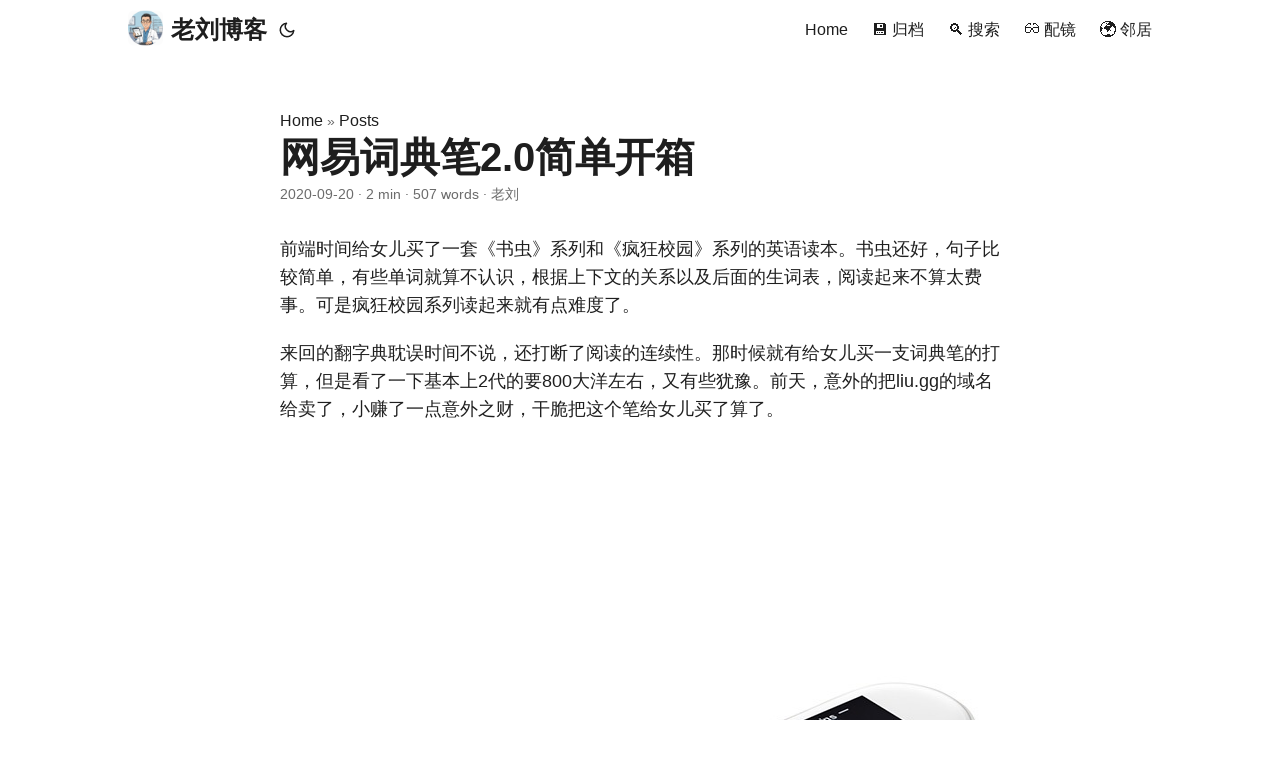

--- FILE ---
content_type: text/html
request_url: https://iliu.org/3268.html
body_size: 8557
content:
<!doctype html><html lang=zh-cn dir=auto><head><meta charset=utf-8><meta http-equiv=X-UA-Compatible content="IE=edge"><meta name=viewport content="width=device-width,initial-scale=1,shrink-to-fit=no"><meta name=robots content="index, follow"><title>网易词典笔2.0简单开箱 | 老刘博客</title><meta name=keywords content><meta name=description content="前端时间给女儿买了一套《书虫》系列和《疯狂校园》系列的英语读本。书虫还好，句子比较简单，有些单词就算不认识，根据上下文的关系以及后面的生词表，阅读起来不算太费事。可是疯狂校园系列读起来就有点难度了。"><meta name=author content="老刘"><link rel=canonical href=https://iliu.org/3268.html><link crossorigin=anonymous href=/assets/css/stylesheet.d09585d53d0c9ad92e1d96d9b5f0a6c553dc2e645261412488b9284b8ac5f89e.css integrity="sha256-0JWF1T0MmtkuHZbZtfCmxVPcLmRSYUEkiLkoS4rF+J4=" rel="preload stylesheet" as=style><link rel=icon href=https://iliu.org/img/favicon><link rel=icon type=image/png sizes=16x16 href=https://iliu.org/img/favicon-16x16.png><link rel=icon type=image/png sizes=32x32 href=https://iliu.org/img/favicon-32x32.png><link rel=apple-touch-icon href=https://iliu.org/img/apple-touch-icon.png><link rel=mask-icon href=https://iliu.org/safari-pinned-tab.svg><meta name=theme-color content="#2e2e33"><meta name=msapplication-TileColor content="#2e2e33"><link rel=alternate hreflang=zh-cn href=https://iliu.org/3268.html><noscript><style>#theme-toggle,.top-link{display:none}</style><style>@media(prefers-color-scheme:dark){:root{--theme:rgb(29, 30, 32);--entry:rgb(46, 46, 51);--primary:rgb(218, 218, 219);--secondary:rgb(155, 156, 157);--tertiary:rgb(65, 66, 68);--content:rgb(196, 196, 197);--code-block-bg:rgb(46, 46, 51);--code-bg:rgb(55, 56, 62);--border:rgb(51, 51, 51)}.list{background:var(--theme)}.list:not(.dark)::-webkit-scrollbar-track{background:0 0}.list:not(.dark)::-webkit-scrollbar-thumb{border-color:var(--theme)}}</style></noscript><script async src="https://www.googletagmanager.com/gtag/js?id=G-0XVC4DWYPH"></script><script>var dnt,doNotTrack=!1;if(!1&&(dnt=navigator.doNotTrack||window.doNotTrack||navigator.msDoNotTrack,doNotTrack=dnt=="1"||dnt=="yes"),!doNotTrack){window.dataLayer=window.dataLayer||[];function gtag(){dataLayer.push(arguments)}gtag("js",new Date),gtag("config","G-0XVC4DWYPH")}</script><meta property="og:url" content="https://iliu.org/3268.html"><meta property="og:site_name" content="老刘博客"><meta property="og:title" content="网易词典笔2.0简单开箱"><meta property="og:description" content="前端时间给女儿买了一套《书虫》系列和《疯狂校园》系列的英语读本。书虫还好，句子比较简单，有些单词就算不认识，根据上下文的关系以及后面的生词表，阅读起来不算太费事。可是疯狂校园系列读起来就有点难度了。"><meta property="og:locale" content="zh-cn"><meta property="og:type" content="article"><meta property="article:section" content="posts"><meta property="article:published_time" content="2020-09-20T02:19:37+00:00"><meta property="article:modified_time" content="2020-09-20T02:19:37+00:00"><meta property="og:image" content="https://iliu.org/img/liujinsuiyue.jpg"><meta name=twitter:card content="summary_large_image"><meta name=twitter:image content="https://iliu.org/img/liujinsuiyue.jpg"><meta name=twitter:title content="网易词典笔2.0简单开箱"><meta name=twitter:description content="前端时间给女儿买了一套《书虫》系列和《疯狂校园》系列的英语读本。书虫还好，句子比较简单，有些单词就算不认识，根据上下文的关系以及后面的生词表，阅读起来不算太费事。可是疯狂校园系列读起来就有点难度了。"><script type=application/ld+json>{"@context":"https://schema.org","@type":"BreadcrumbList","itemListElement":[{"@type":"ListItem","position":1,"name":"Posts","item":"https://iliu.org/posts/"},{"@type":"ListItem","position":2,"name":"网易词典笔2.0简单开箱","item":"https://iliu.org/3268.html"}]}</script><script type=application/ld+json>{"@context":"https://schema.org","@type":"BlogPosting","headline":"网易词典笔2.0简单开箱","name":"网易词典笔2.0简单开箱","description":"前端时间给女儿买了一套《书虫》系列和《疯狂校园》系列的英语读本。书虫还好，句子比较简单，有些单词就算不认识，根据上下文的关系以及后面的生词表，阅读起来不算太费事。可是疯狂校园系列读起来就有点难度了。\n","keywords":[],"articleBody":"前端时间给女儿买了一套《书虫》系列和《疯狂校园》系列的英语读本。书虫还好，句子比较简单，有些单词就算不认识，根据上下文的关系以及后面的生词表，阅读起来不算太费事。可是疯狂校园系列读起来就有点难度了。\n来回的翻字典耽误时间不说，还打断了阅读的连续性。那时候就有给女儿买一支词典笔的打算，但是看了一下基本上2代的要800大洋左右，又有些犹豫。前天，意外的把liu.gg的域名给卖了，小赚了一点意外之财，干脆把这个笔给女儿买了算了。\n天猫上查了一下，找了一个销量比较高的，价格相对优惠的下了单。随笔还给送了一个网易精品课的优惠码，不过注册了后看课程一般般，也就没有给女儿学。\n选了一个粉色的。我没有拍图片，网上找了几张图来替代\n包装是一个白色的盒子，上面是网易有道词典笔，设计的非常的简洁。\n嗯就是这样的一支笔。放在手里也不沉。刚发过来的时候系统的版本是1.22。然后提示升级，先升级到了1.33，然后再次提示升级，升级到了1.52，增加了一个和网易有道词典相互关联的设置。\n笔的外形就这样，关键是要看识别单词的能力。官方说的又230万的词量，实际使用起来识别率还是挺高的。特别是还支持整句扫描识别和跨行扫描。总体来说还是挺满意的！\n","wordCount":"507","inLanguage":"zh-cn","image":"https://iliu.org/img/liujinsuiyue.jpg","datePublished":"2020-09-20T02:19:37Z","dateModified":"2020-09-20T02:19:37Z","author":{"@type":"Person","name":"老刘"},"mainEntityOfPage":{"@type":"WebPage","@id":"https://iliu.org/3268.html"},"publisher":{"@type":"Organization","name":"老刘博客","logo":{"@type":"ImageObject","url":"https://iliu.org/img/favicon"}}}</script></head><body id=top><script>localStorage.getItem("pref-theme")==="dark"?document.body.classList.add("dark"):localStorage.getItem("pref-theme")==="light"?document.body.classList.remove("dark"):window.matchMedia("(prefers-color-scheme: dark)").matches&&document.body.classList.add("dark")</script><header class=header><nav class=nav><div class=logo><a href=https://iliu.org/ accesskey=h title="老刘博客 (Alt + H)"><img src=https://iliu.org/img/apple-touch-icon.png alt aria-label=logo height=35>老刘博客</a><div class=logo-switches><button id=theme-toggle accesskey=t title="(Alt + T)" aria-label="Toggle theme">
<svg id="moon" width="24" height="18" viewBox="0 0 24 24" fill="none" stroke="currentColor" stroke-width="2" stroke-linecap="round" stroke-linejoin="round"><path d="M21 12.79A9 9 0 1111.21 3 7 7 0 0021 12.79z"/></svg>
<svg id="sun" width="24" height="18" viewBox="0 0 24 24" fill="none" stroke="currentColor" stroke-width="2" stroke-linecap="round" stroke-linejoin="round"><circle cx="12" cy="12" r="5"/><line x1="12" y1="1" x2="12" y2="3"/><line x1="12" y1="21" x2="12" y2="23"/><line x1="4.22" y1="4.22" x2="5.64" y2="5.64"/><line x1="18.36" y1="18.36" x2="19.78" y2="19.78"/><line x1="1" y1="12" x2="3" y2="12"/><line x1="21" y1="12" x2="23" y2="12"/><line x1="4.22" y1="19.78" x2="5.64" y2="18.36"/><line x1="18.36" y1="5.64" x2="19.78" y2="4.22"/></svg></button></div></div><ul id=menu><li><a href=https://iliu.org/ title=Home><span>Home</span></a></li><li><a href=https://iliu.org/archives/ title="💾 归档"><span>💾 归档</span></a></li><li><a href=https://iliu.org/search title="🔍 搜索 (Alt + /)" accesskey=/><span>🔍 搜索</span></a></li><li><a href=https://iliu.org/boyoupeijing/ title="👓 配镜"><span>👓 配镜</span></a></li><li><a href=https://iliu.org/friends/ title="🌍 邻居"><span>🌍 邻居</span></a></li></ul></nav></header><main class=main><article class=post-single><header class=post-header><div class=breadcrumbs><a href=https://iliu.org/>Home</a>&nbsp;»&nbsp;<a href=https://iliu.org/posts/>Posts</a></div><h1 class="post-title entry-hint-parent">网易词典笔2.0简单开箱</h1><div class=post-meta><span title='2020-09-20 02:19:37 +0000 +0000'>2020-09-20</span>&nbsp;·&nbsp;<span>2 min</span>&nbsp;·&nbsp;<span>507 words</span>&nbsp;·&nbsp;<span>老刘</span></div></header><div class=post-content><p>前端时间给女儿买了一套《书虫》系列和《疯狂校园》系列的英语读本。书虫还好，句子比较简单，有些单词就算不认识，根据上下文的关系以及后面的生词表，阅读起来不算太费事。可是疯狂校园系列读起来就有点难度了。</p><p>来回的翻字典耽误时间不说，还打断了阅读的连续性。那时候就有给女儿买一支词典笔的打算，但是看了一下基本上2代的要800大洋左右，又有些犹豫。前天，意外的把liu.gg的域名给卖了，小赚了一点意外之财，干脆把这个笔给女儿买了算了。</p><p><a href=https://iliu.org/wp-content/uploads/2020/09/2db205c8580bc03.jpg><img loading=lazy decoding=async class="aligncenter size-full wp-image-3269" src=https://iliu.org/wp-content/uploads/2020/09/2db205c8580bc03.jpg alt width=800 height=800 srcset="https://iliu.org/wp-content/uploads/2020/09/2db205c8580bc03.jpg 800w, https://iliu.org/wp-content/uploads/2020/09/2db205c8580bc03-300x300.jpg 300w, https://iliu.org/wp-content/uploads/2020/09/2db205c8580bc03-150x150.jpg 150w, https://iliu.org/wp-content/uploads/2020/09/2db205c8580bc03-768x768.jpg 768w" sizes="(max-width: 800px) 100vw, 800px"></a></p><p>天猫上查了一下，找了一个销量比较高的，价格相对优惠的下了单。随笔还给送了一个网易精品课的优惠码，不过注册了后看课程一般般，也就没有给女儿学。</p><p>选了一个粉色的。我没有拍图片，网上找了几张图来替代</p><p><a href=https://iliu.org/wp-content/uploads/2020/09/4e8cfa295ddf836.jpg><img loading=lazy decoding=async class="aligncenter size-full wp-image-3270" src=https://iliu.org/wp-content/uploads/2020/09/4e8cfa295ddf836.jpg alt width=680 height=907 srcset="https://iliu.org/wp-content/uploads/2020/09/4e8cfa295ddf836.jpg 680w, https://iliu.org/wp-content/uploads/2020/09/4e8cfa295ddf836-225x300.jpg 225w" sizes="(max-width: 680px) 100vw, 680px"></a></p><p>包装是一个白色的盒子，上面是网易有道词典笔，设计的非常的简洁。</p><p><a href=https://iliu.org/wp-content/uploads/2020/09/96eb39afd3ddd6d.jpg><img loading=lazy decoding=async class="aligncenter size-full wp-image-3271" src=https://iliu.org/wp-content/uploads/2020/09/96eb39afd3ddd6d.jpg alt width=748 height=400 srcset="https://iliu.org/wp-content/uploads/2020/09/96eb39afd3ddd6d.jpg 748w, https://iliu.org/wp-content/uploads/2020/09/96eb39afd3ddd6d-300x160.jpg 300w" sizes="(max-width: 748px) 100vw, 748px"></a></p><p>嗯就是这样的一支笔。放在手里也不沉。刚发过来的时候系统的版本是1.22。然后提示升级，先升级到了1.33，然后再次提示升级，升级到了1.52，增加了一个和网易有道词典相互关联的设置。</p><p>笔的外形就这样，关键是要看识别单词的能力。官方说的又230万的词量，实际使用起来识别率还是挺高的。特别是还支持整句扫描识别和跨行扫描。总体来说还是挺满意的！</p></div><div class=upvote-container><small class=upvote><button class=upvote-btn id=upvote-btn>
<svg viewBox="0 0 24 24" width="24" height="24" stroke="currentColor" stroke-width="2" fill="none" stroke-linecap="round" stroke-linejoin="round" class="css-i6dzq1"><polyline points="17 11 12 6 7 11"/><polyline points="17 18 12 13 7 18"/></svg>
<span class=upvote-count id=upvote-count>0</span></button></small></div><script>(function(){if(window.upvoteScriptInitialized){console.warn("Upvote script skipped: Already initialized by a previous call.");return}window.upvoteScriptInitialized=!0;const l=document.getElementById("upvote-count"),e=document.getElementById("upvote-btn"),n="https://post.iliu.org/api/upvote/";if(!n){console.error("Upvote feature disabled: upvoteURL not set.");return}const o=n.replace(/\/+$/,""),s="2020-09-20-网易词典笔2-0简单开箱",i=window.location.pathname.split("/").filter(Boolean).pop(),t=s.toLowerCase().includes(i.toLowerCase())?s:i;t!==s&&console.warn("ID Mismatch: Using URL slug as Final Post ID. Potential Context Pollution in Theme.");let a=!1;function r(t,n){l.innerText=t,a=n,n?e.classList.add("upvoted"):e.classList.remove("upvoted")}async function c(t){if(!n||!e)return;const s=o+"/count?post="+encodeURIComponent(t);try{const e=await fetch(s,{method:"GET",headers:{"Content-Type":"application/json"}});if(e.status===302||e.status===404){console.error("Worker did not recognize the path. Check Worker Routes or API_BASE_URL configuration.");return}const t=await e.json();t.code===0?r(t.data.count,t.data.hasUpvoted):r(0,!1)}catch(e){console.error(`Error fetching upvote count for Post ID ${t}: `,e)}}async function d(){if(!n||!e)return;e.disabled=!0;const s=a?-1:1;try{const a=o+"/upvote",n=await fetch(a,{method:"POST",headers:{"Content-Type":"application/json"},body:JSON.stringify({postId:t,diff:s})});if(n.status===302||n.status===404){console.error("Worker did not recognize the path. Check Worker Routes or API_BASE_URL configuration."),e.disabled=!1;return}const i=await n.json();i.code===0?await c(t):(console.error("Failed to execute upvote/downvote: ",i.msg),alert("操作失败: "+i.msg))}catch(e){console.error("Error sending upvote request: ",e),alert("网络请求失败，请检查配置或稍后再试。")}finally{e.disabled=!1}}e&&n&&t?(console.log("Final Resolved Post ID:",t),e.addEventListener("click",d),c(t)):e?t||console.error("Critical Error: Post identifier (finalPostId) is empty. Upvote disabled."):console.warn("Upvote button element not found.")})()</script><footer class=post-footer><ul class=post-tags></ul><nav class=paginav><a class=prev href=https://iliu.org/3273.html><span class=title>«</span><br><span>书香伴我成长</span>
</a><a class=next href=https://iliu.org/3264.html><span class=title>»</span><br><span>卖出去了一个域名</span></a></nav><ul class=share-buttons><li><a target=_blank rel="noopener noreferrer" aria-label="share 网易词典笔2.0简单开箱 on x" href="https://x.com/intent/tweet/?text=%e7%bd%91%e6%98%93%e8%af%8d%e5%85%b8%e7%ac%942.0%e7%ae%80%e5%8d%95%e5%bc%80%e7%ae%b1&amp;url=https%3a%2f%2filiu.org%2f3268.html&amp;hashtags="><svg viewBox="0 0 512 512" height="30" width="30" fill="currentColor"><path d="M512 62.554V449.446C512 483.97 483.97 512 449.446 512H62.554C28.03 512 0 483.97.0 449.446V62.554C0 28.03 28.029.0 62.554.0H449.446C483.971.0 512 28.03 512 62.554zM269.951 190.75 182.567 75.216H56L207.216 272.95 63.9 436.783h61.366L235.9 310.383l96.667 126.4H456L298.367 228.367l134-153.151H371.033zM127.633 110h36.468l219.38 290.065H349.5z"/></svg></a></li><li><a target=_blank rel="noopener noreferrer" aria-label="share 网易词典笔2.0简单开箱 on linkedin" href="https://www.linkedin.com/shareArticle?mini=true&amp;url=https%3a%2f%2filiu.org%2f3268.html&amp;title=%e7%bd%91%e6%98%93%e8%af%8d%e5%85%b8%e7%ac%942.0%e7%ae%80%e5%8d%95%e5%bc%80%e7%ae%b1&amp;summary=%e7%bd%91%e6%98%93%e8%af%8d%e5%85%b8%e7%ac%942.0%e7%ae%80%e5%8d%95%e5%bc%80%e7%ae%b1&amp;source=https%3a%2f%2filiu.org%2f3268.html"><svg viewBox="0 0 512 512" height="30" width="30" fill="currentColor"><path d="M449.446.0C483.971.0 512 28.03 512 62.554v386.892C512 483.97 483.97 512 449.446 512H62.554c-34.524.0-62.554-28.03-62.554-62.554V62.554c0-34.524 28.029-62.554 62.554-62.554h386.892zM160.461 423.278V197.561h-75.04v225.717h75.04zm270.539.0V293.839c0-69.333-37.018-101.586-86.381-101.586-39.804.0-57.634 21.891-67.617 37.266v-31.958h-75.021c.995 21.181.0 225.717.0 225.717h75.02V297.222c0-6.748.486-13.492 2.474-18.315 5.414-13.475 17.767-27.434 38.494-27.434 27.135.0 38.007 20.707 38.007 51.037v120.768H431zM123.448 88.722C97.774 88.722 81 105.601 81 127.724c0 21.658 16.264 39.002 41.455 39.002h.484c26.165.0 42.452-17.344 42.452-39.002-.485-22.092-16.241-38.954-41.943-39.002z"/></svg></a></li><li><a target=_blank rel="noopener noreferrer" aria-label="share 网易词典笔2.0简单开箱 on reddit" href="https://reddit.com/submit?url=https%3a%2f%2filiu.org%2f3268.html&title=%e7%bd%91%e6%98%93%e8%af%8d%e5%85%b8%e7%ac%942.0%e7%ae%80%e5%8d%95%e5%bc%80%e7%ae%b1"><svg viewBox="0 0 512 512" height="30" width="30" fill="currentColor"><path d="M449.446.0C483.971.0 512 28.03 512 62.554v386.892C512 483.97 483.97 512 449.446 512H62.554c-34.524.0-62.554-28.03-62.554-62.554V62.554c0-34.524 28.029-62.554 62.554-62.554h386.892zM446 265.638c0-22.964-18.616-41.58-41.58-41.58-11.211.0-21.361 4.457-28.841 11.666-28.424-20.508-67.586-33.757-111.204-35.278l18.941-89.121 61.884 13.157c.756 15.734 13.642 28.29 29.56 28.29 16.407.0 29.706-13.299 29.706-29.701.0-16.403-13.299-29.702-29.706-29.702-11.666.0-21.657 6.792-26.515 16.578l-69.105-14.69c-1.922-.418-3.939-.042-5.585 1.036-1.658 1.073-2.811 2.761-3.224 4.686l-21.152 99.438c-44.258 1.228-84.046 14.494-112.837 35.232-7.468-7.164-17.589-11.591-28.757-11.591-22.965.0-41.585 18.616-41.585 41.58.0 16.896 10.095 31.41 24.568 37.918-.639 4.135-.99 8.328-.99 12.576.0 63.977 74.469 115.836 166.33 115.836s166.334-51.859 166.334-115.836c0-4.218-.347-8.387-.977-12.493 14.564-6.47 24.735-21.034 24.735-38.001zM326.526 373.831c-20.27 20.241-59.115 21.816-70.534 21.816-11.428.0-50.277-1.575-70.522-21.82-3.007-3.008-3.007-7.882.0-10.889 3.003-2.999 7.882-3.003 10.885.0 12.777 12.781 40.11 17.317 59.637 17.317 19.522.0 46.86-4.536 59.657-17.321 3.016-2.999 7.886-2.995 10.885.008 3.008 3.011 3.003 7.882-.008 10.889zm-5.23-48.781c-16.373.0-29.701-13.324-29.701-29.698.0-16.381 13.328-29.714 29.701-29.714 16.378.0 29.706 13.333 29.706 29.714.0 16.374-13.328 29.698-29.706 29.698zM160.91 295.348c0-16.381 13.328-29.71 29.714-29.71 16.369.0 29.689 13.329 29.689 29.71.0 16.373-13.32 29.693-29.689 29.693-16.386.0-29.714-13.32-29.714-29.693z"/></svg></a></li><li><a target=_blank rel="noopener noreferrer" aria-label="share 网易词典笔2.0简单开箱 on facebook" href="https://facebook.com/sharer/sharer.php?u=https%3a%2f%2filiu.org%2f3268.html"><svg viewBox="0 0 512 512" height="30" width="30" fill="currentColor"><path d="M449.446.0C483.971.0 512 28.03 512 62.554v386.892C512 483.97 483.97 512 449.446 512H342.978V319.085h66.6l12.672-82.621h-79.272v-53.617c0-22.603 11.073-44.636 46.58-44.636H425.6v-70.34s-32.71-5.582-63.982-5.582c-65.288.0-107.96 39.569-107.96 111.204v62.971h-72.573v82.621h72.573V512h-191.104c-34.524.0-62.554-28.03-62.554-62.554V62.554c0-34.524 28.029-62.554 62.554-62.554h386.892z"/></svg></a></li><li><a target=_blank rel="noopener noreferrer" aria-label="share 网易词典笔2.0简单开箱 on whatsapp" href="https://api.whatsapp.com/send?text=%e7%bd%91%e6%98%93%e8%af%8d%e5%85%b8%e7%ac%942.0%e7%ae%80%e5%8d%95%e5%bc%80%e7%ae%b1%20-%20https%3a%2f%2filiu.org%2f3268.html"><svg viewBox="0 0 512 512" height="30" width="30" fill="currentColor"><path d="M449.446.0C483.971.0 512 28.03 512 62.554v386.892C512 483.97 483.97 512 449.446 512H62.554c-34.524.0-62.554-28.03-62.554-62.554V62.554c0-34.524 28.029-62.554 62.554-62.554h386.892zm-58.673 127.703c-33.842-33.881-78.847-52.548-126.798-52.568-98.799.0-179.21 80.405-179.249 179.234-.013 31.593 8.241 62.428 23.927 89.612l-25.429 92.884 95.021-24.925c26.181 14.28 55.659 21.807 85.658 21.816h.074c98.789.0 179.206-80.413 179.247-179.243.018-47.895-18.61-92.93-52.451-126.81zM263.976 403.485h-.06c-26.734-.01-52.954-7.193-75.828-20.767l-5.441-3.229-56.386 14.792 15.05-54.977-3.542-5.637c-14.913-23.72-22.791-51.136-22.779-79.287.033-82.142 66.867-148.971 149.046-148.971 39.793.014 77.199 15.531 105.329 43.692 28.128 28.16 43.609 65.592 43.594 105.4-.034 82.149-66.866 148.983-148.983 148.984zm81.721-111.581c-4.479-2.242-26.499-13.075-30.604-14.571-4.105-1.495-7.091-2.241-10.077 2.241-2.986 4.483-11.569 14.572-14.182 17.562-2.612 2.988-5.225 3.364-9.703 1.12-4.479-2.241-18.91-6.97-36.017-22.23C231.8 264.15 222.81 249.484 220.198 245s-.279-6.908 1.963-9.14c2.016-2.007 4.48-5.232 6.719-7.847 2.24-2.615 2.986-4.484 4.479-7.472 1.493-2.99.747-5.604-.374-7.846-1.119-2.241-10.077-24.288-13.809-33.256-3.635-8.733-7.327-7.55-10.077-7.688-2.609-.13-5.598-.158-8.583-.158-2.986.0-7.839 1.121-11.944 5.604-4.105 4.484-15.675 15.32-15.675 37.364.0 22.046 16.048 43.342 18.287 46.332 2.24 2.99 31.582 48.227 76.511 67.627 10.685 4.615 19.028 7.371 25.533 9.434 10.728 3.41 20.492 2.929 28.209 1.775 8.605-1.285 26.499-10.833 30.231-21.295 3.732-10.464 3.732-19.431 2.612-21.298-1.119-1.869-4.105-2.99-8.583-5.232z"/></svg></a></li><li><a target=_blank rel="noopener noreferrer" aria-label="share 网易词典笔2.0简单开箱 on telegram" href="https://telegram.me/share/url?text=%e7%bd%91%e6%98%93%e8%af%8d%e5%85%b8%e7%ac%942.0%e7%ae%80%e5%8d%95%e5%bc%80%e7%ae%b1&amp;url=https%3a%2f%2filiu.org%2f3268.html"><svg viewBox="2 2 28 28" height="30" width="30" fill="currentColor"><path d="M26.49 29.86H5.5a3.37 3.37.0 01-2.47-1 3.35 3.35.0 01-1-2.47V5.48A3.36 3.36.0 013 3 3.37 3.37.0 015.5 2h21A3.38 3.38.0 0129 3a3.36 3.36.0 011 2.46V26.37a3.35 3.35.0 01-1 2.47 3.38 3.38.0 01-2.51 1.02zm-5.38-6.71a.79.79.0 00.85-.66L24.73 9.24a.55.55.0 00-.18-.46.62.62.0 00-.41-.17q-.08.0-16.53 6.11a.59.59.0 00-.41.59.57.57.0 00.43.52l4 1.24 1.61 4.83a.62.62.0 00.63.43.56.56.0 00.4-.17L16.54 20l4.09 3A.9.9.0 0021.11 23.15zM13.8 20.71l-1.21-4q8.72-5.55 8.78-5.55c.15.0.23.0.23.16a.18.18.0 010 .06s-2.51 2.3-7.52 6.8z"/></svg></a></li><li><a target=_blank rel="noopener noreferrer" aria-label="share 网易词典笔2.0简单开箱 on ycombinator" href="https://news.ycombinator.com/submitlink?t=%e7%bd%91%e6%98%93%e8%af%8d%e5%85%b8%e7%ac%942.0%e7%ae%80%e5%8d%95%e5%bc%80%e7%ae%b1&u=https%3a%2f%2filiu.org%2f3268.html"><svg width="30" height="30" viewBox="0 0 512 512" fill="currentColor"><path d="M449.446.0C483.971.0 512 28.03 512 62.554V449.446C512 483.97 483.97 512 449.446 512H62.554C28.03 512 0 483.97.0 449.446V62.554C0 28.03 28.029.0 62.554.0H449.446zM183.8767 87.9921h-62.034L230.6673 292.4508V424.0079h50.6655V292.4508L390.1575 87.9921H328.1233L256 238.2489z"/></svg></a></li></ul></footer><div class="book-tabs-content markdown-inner"><div id=tcomment></div><script src=https://cdn.jsdelivr.net/npm/twikoo@1.6.44/dist/twikoo.min.js></script><script>twikoo.init({envId:"https://talk.iliu.org/.netlify/functions/twikoo",el:"#tcomment",lang:"zh-CN"})</script></div></div></article></main><footer class=footer><span>&copy; 2026 <a href=https://iliu.org/>老刘博客</a></span> ·
<span>Powered by
<a href=https://gohugo.io/ rel="noopener noreferrer" target=_blank>Hugo</a> &
<a href=https://github.com/adityatelange/hugo-PaperMod/ rel=noopener target=_blank>PaperMod</a>
</span><a rel=me href=https://m.cmx.im/@laoliu>Mastodon</a>
<script defer src=https://t.iliu.org/script.js data-website-id=cfbe0cc4-74a9-4e15-8b7f-b093b0ce49a3></script></footer><a href=#top aria-label="go to top" title="Go to Top (Alt + G)" class=top-link id=top-link accesskey=g><svg viewBox="0 0 12 6" fill="currentColor"><path d="M12 6H0l6-6z"/></svg>
</a><script>let menu=document.getElementById("menu");menu&&(menu.scrollLeft=localStorage.getItem("menu-scroll-position"),menu.onscroll=function(){localStorage.setItem("menu-scroll-position",menu.scrollLeft)}),document.querySelectorAll('a[href^="#"]').forEach(e=>{e.addEventListener("click",function(e){e.preventDefault();var t=this.getAttribute("href").substr(1);window.matchMedia("(prefers-reduced-motion: reduce)").matches?document.querySelector(`[id='${decodeURIComponent(t)}']`).scrollIntoView():document.querySelector(`[id='${decodeURIComponent(t)}']`).scrollIntoView({behavior:"smooth"}),t==="top"?history.replaceState(null,null," "):history.pushState(null,null,`#${t}`)})})</script><script>var mybutton=document.getElementById("top-link");window.onscroll=function(){document.body.scrollTop>800||document.documentElement.scrollTop>800?(mybutton.style.visibility="visible",mybutton.style.opacity="1"):(mybutton.style.visibility="hidden",mybutton.style.opacity="0")}</script><script>document.getElementById("theme-toggle").addEventListener("click",()=>{document.body.className.includes("dark")?(document.body.classList.remove("dark"),localStorage.setItem("pref-theme","light")):(document.body.classList.add("dark"),localStorage.setItem("pref-theme","dark"))})</script></body></html>

--- FILE ---
content_type: application/javascript; charset=utf-8
request_url: https://cdn.jsdelivr.net/npm/twikoo@1.6.44/dist/twikoo.min.js
body_size: 135995
content:
/*! For license information please see twikoo.min.js.LICENSE.txt */
var e,t;e=this,t=function(){return function(){var e={2889:function(e,t,n){"use strict";var r;n(477)(n(9367)),function(i){function o(e,t){var n=(65535&e)+(65535&t);return(e>>16)+(t>>16)+(n>>16)<<16|65535&n}function a(e,t,n,r,i,a){return o((s=o(o(t,e),o(r,a)))<<(u=i)|s>>>32-u,n);var s,u}function s(e,t,n,r,i,o,s){return a(t&n|~t&r,e,t,i,o,s)}function u(e,t,n,r,i,o,s){return a(t&r|n&~r,e,t,i,o,s)}function l(e,t,n,r,i,o,s){return a(t^n^r,e,t,i,o,s)}function c(e,t,n,r,i,o,s){return a(n^(t|~r),e,t,i,o,s)}function d(e,t){var n,r,i,a,d;e[t>>5]|=128<<t%32,e[14+(t+64>>>9<<4)]=t;var f=1732584193,p=-271733879,h=-1732584194,m=271733878;for(n=0;n<e.length;n+=16)r=f,i=p,a=h,d=m,f=s(f,p,h,m,e[n],7,-680876936),m=s(m,f,p,h,e[n+1],12,-389564586),h=s(h,m,f,p,e[n+2],17,606105819),p=s(p,h,m,f,e[n+3],22,-1044525330),f=s(f,p,h,m,e[n+4],7,-176418897),m=s(m,f,p,h,e[n+5],12,1200080426),h=s(h,m,f,p,e[n+6],17,-1473231341),p=s(p,h,m,f,e[n+7],22,-45705983),f=s(f,p,h,m,e[n+8],7,1770035416),m=s(m,f,p,h,e[n+9],12,-1958414417),h=s(h,m,f,p,e[n+10],17,-42063),p=s(p,h,m,f,e[n+11],22,-1990404162),f=s(f,p,h,m,e[n+12],7,1804603682),m=s(m,f,p,h,e[n+13],12,-40341101),h=s(h,m,f,p,e[n+14],17,-1502002290),f=u(f,p=s(p,h,m,f,e[n+15],22,1236535329),h,m,e[n+1],5,-165796510),m=u(m,f,p,h,e[n+6],9,-1069501632),h=u(h,m,f,p,e[n+11],14,643717713),p=u(p,h,m,f,e[n],20,-373897302),f=u(f,p,h,m,e[n+5],5,-701558691),m=u(m,f,p,h,e[n+10],9,38016083),h=u(h,m,f,p,e[n+15],14,-660478335),p=u(p,h,m,f,e[n+4],20,-405537848),f=u(f,p,h,m,e[n+9],5,568446438),m=u(m,f,p,h,e[n+14],9,-1019803690),h=u(h,m,f,p,e[n+3],14,-187363961),p=u(p,h,m,f,e[n+8],20,1163531501),f=u(f,p,h,m,e[n+13],5,-1444681467),m=u(m,f,p,h,e[n+2],9,-51403784),h=u(h,m,f,p,e[n+7],14,1735328473),f=l(f,p=u(p,h,m,f,e[n+12],20,-1926607734),h,m,e[n+5],4,-378558),m=l(m,f,p,h,e[n+8],11,-2022574463),h=l(h,m,f,p,e[n+11],16,1839030562),p=l(p,h,m,f,e[n+14],23,-35309556),f=l(f,p,h,m,e[n+1],4,-1530992060),m=l(m,f,p,h,e[n+4],11,1272893353),h=l(h,m,f,p,e[n+7],16,-155497632),p=l(p,h,m,f,e[n+10],23,-1094730640),f=l(f,p,h,m,e[n+13],4,681279174),m=l(m,f,p,h,e[n],11,-358537222),h=l(h,m,f,p,e[n+3],16,-722521979),p=l(p,h,m,f,e[n+6],23,76029189),f=l(f,p,h,m,e[n+9],4,-640364487),m=l(m,f,p,h,e[n+12],11,-421815835),h=l(h,m,f,p,e[n+15],16,530742520),f=c(f,p=l(p,h,m,f,e[n+2],23,-995338651),h,m,e[n],6,-198630844),m=c(m,f,p,h,e[n+7],10,1126891415),h=c(h,m,f,p,e[n+14],15,-1416354905),p=c(p,h,m,f,e[n+5],21,-57434055),f=c(f,p,h,m,e[n+12],6,1700485571),m=c(m,f,p,h,e[n+3],10,-1894986606),h=c(h,m,f,p,e[n+10],15,-1051523),p=c(p,h,m,f,e[n+1],21,-2054922799),f=c(f,p,h,m,e[n+8],6,1873313359),m=c(m,f,p,h,e[n+15],10,-30611744),h=c(h,m,f,p,e[n+6],15,-1560198380),p=c(p,h,m,f,e[n+13],21,1309151649),f=c(f,p,h,m,e[n+4],6,-145523070),m=c(m,f,p,h,e[n+11],10,-1120210379),h=c(h,m,f,p,e[n+2],15,718787259),p=c(p,h,m,f,e[n+9],21,-343485551),f=o(f,r),p=o(p,i),h=o(h,a),m=o(m,d);return[f,p,h,m]}function f(e){var t,n="",r=32*e.length;for(t=0;t<r;t+=8)n+=String.fromCharCode(e[t>>5]>>>t%32&255);return n}function p(e){var t,n=[];for(n[(e.length>>2)-1]=undefined,t=0;t<n.length;t+=1)n[t]=0;var r=8*e.length;for(t=0;t<r;t+=8)n[t>>5]|=(255&e.charCodeAt(t/8))<<t%32;return n}function h(e){var t,n,r="0123456789abcdef",i="";for(n=0;n<e.length;n+=1)t=e.charCodeAt(n),i+=r.charAt(t>>>4&15)+r.charAt(15&t);return i}function m(e){return unescape(encodeURIComponent(e))}function g(e){return function(e){return f(d(p(e),8*e.length))}(m(e))}function v(e,t){return function(e,t){var n,r,i=p(e),o=[],a=[];for(o[15]=a[15]=undefined,i.length>16&&(i=d(i,8*e.length)),n=0;n<16;n+=1)o[n]=909522486^i[n],a[n]=1549556828^i[n];return r=d(o.concat(p(t)),512+8*t.length),f(d(a.concat(r),640))}(m(e),m(t))}function _(e,t,n){return t?n?v(t,e):h(v(t,e)):n?g(e):h(g(e))}(r=function(){return _}.call(t,n,t,e))===undefined||(e.exports=r)}()},9067:function(e){"use strict";e.exports=function(e){var t=[];return t.toString=function(){return this.map((function(t){var n="",r="undefined"!=typeof t[5];return t[4]&&(n+="@supports (".concat(t[4],") {")),t[2]&&(n+="@media ".concat(t[2]," {")),r&&(n+="@layer".concat(t[5].length>0?" ".concat(t[5]):""," {")),n+=e(t),r&&(n+="}"),t[2]&&(n+="}"),t[4]&&(n+="}"),n})).join("")},t.i=function(e,n,r,i,o){"string"==typeof e&&(e=[[null,e,undefined]]);var a={};if(r)for(var s=0;s<this.length;s++){var u=this[s][0];null!=u&&(a[u]=!0)}for(var l=0;l<e.length;l++){var c=[].concat(e[l]);r&&a[c[0]]||(void 0!==o&&("undefined"==typeof c[5]||(c[1]="@layer".concat(c[5].length>0?" ".concat(c[5]):""," {").concat(c[1],"}")),c[5]=o),n&&(c[2]?(c[1]="@media ".concat(c[2]," {").concat(c[1],"}"),c[2]=n):c[2]=n),i&&(c[4]?(c[1]="@supports (".concat(c[4],") {").concat(c[1],"}"),c[4]=i):c[4]="".concat(i)),t.push(c))}},t}},5346:function(e){"use strict";e.exports=function(e){return e[1]}},1463:function(e,t,n){"use strict";var r=n(477)(n(9367));e.exports=function(e){var t={};function n(r){if(t[r])return t[r].exports;var i=t[r]={i:r,l:!1,exports:{}};return e[r].call(i.exports,i,i.exports,n),i.l=!0,i.exports}return n.m=e,n.c=t,n.d=function(e,t,r){n.o(e,t)||Object.defineProperty(e,t,{enumerable:!0,get:r})},n.r=function(e){"undefined"!=typeof Symbol&&Symbol.toStringTag&&Object.defineProperty(e,Symbol.toStringTag,{value:"Module"}),Object.defineProperty(e,"__esModule",{value:!0})},n.t=function(e,t){if(1&t&&(e=n(e)),8&t)return e;if(4&t&&"object"===(0,r["default"])(e)&&e&&e.__esModule)return e;var i=Object.create(null);if(n.r(i),Object.defineProperty(i,"default",{enumerable:!0,value:e}),2&t&&"string"!=typeof e)for(var o in e)n.d(i,o,function(t){return e[t]}.bind(null,o));return i},n.n=function(e){var t=e&&e.__esModule?function(){return e["default"]}:function(){return e};return n.d(t,"a",t),t},n.o=function(e,t){return Object.prototype.hasOwnProperty.call(e,t)},n.p="/dist/",n(n.s=96)}({0:function(e,t,n){function r(e,t,n,r,i,o,a,s){var u,l="function"==typeof e?e.options:e;if(t&&(l.render=t,l.staticRenderFns=n,l._compiled=!0),r&&(l.functional=!0),o&&(l._scopeId="data-v-"+o),a?(u=function(e){(e=e||this.$vnode&&this.$vnode.ssrContext||this.parent&&this.parent.$vnode&&this.parent.$vnode.ssrContext)||"undefined"==typeof __VUE_SSR_CONTEXT__||(e=__VUE_SSR_CONTEXT__),i&&i.call(this,e),e&&e._registeredComponents&&e._registeredComponents.add(a)},l._ssrRegister=u):i&&(u=s?function(){i.call(this,this.$root.$options.shadowRoot)}:i),u)if(l.functional){l._injectStyles=u;var c=l.render;l.render=function(e,t){return u.call(t),c(e,t)}}else{var d=l.beforeCreate;l.beforeCreate=d?[].concat(d,u):[u]}return{exports:e,options:l}}n.d(t,"a",(function(){return r}))},96:function(e,t,n){n.r(t);var r=function(){var e=this,t=e.$createElement,n=e._self._c||t;return n("button",{staticClass:"el-button","class":[e.type?"el-button--"+e.type:"",e.buttonSize?"el-button--"+e.buttonSize:"",{"is-disabled":e.buttonDisabled,"is-loading":e.loading,"is-plain":e.plain,"is-round":e.round,"is-circle":e.circle}],attrs:{disabled:e.buttonDisabled||e.loading,autofocus:e.autofocus,type:e.nativeType},on:{click:e.handleClick}},[e.loading?n("i",{staticClass:"el-icon-loading"}):e._e(),e.icon&&!e.loading?n("i",{"class":e.icon}):e._e(),e.$slots["default"]?n("span",[e._t("default")],2):e._e()])};r._withStripped=!0;var i={name:"ElButton",inject:{elForm:{"default":""},elFormItem:{"default":""}},props:{type:{type:String,"default":"default"},size:String,icon:{type:String,"default":""},nativeType:{type:String,"default":"button"},loading:Boolean,disabled:Boolean,plain:Boolean,autofocus:Boolean,round:Boolean,circle:Boolean},computed:{_elFormItemSize:function(){return(this.elFormItem||{}).elFormItemSize},buttonSize:function(){return this.size||this._elFormItemSize||(this.$ELEMENT||{}).size},buttonDisabled:function(){return this.$options.propsData.hasOwnProperty("disabled")?this.disabled:(this.elForm||{}).disabled}},methods:{handleClick:function(e){this.$emit("click",e)}}},o=n(0),a=Object(o.a)(i,r,[],!1,null,null,null);a.options.__file="packages/button/src/button.vue";var s=a.exports;s.install=function(e){e.component(s.name,s)},t["default"]=s}})},5735:function(e,t,n){"use strict";var r=n(477)(n(9367));e.exports=function(e){var t={};function n(r){if(t[r])return t[r].exports;var i=t[r]={i:r,l:!1,exports:{}};return e[r].call(i.exports,i,i.exports,n),i.l=!0,i.exports}return n.m=e,n.c=t,n.d=function(e,t,r){n.o(e,t)||Object.defineProperty(e,t,{enumerable:!0,get:r})},n.r=function(e){"undefined"!=typeof Symbol&&Symbol.toStringTag&&Object.defineProperty(e,Symbol.toStringTag,{value:"Module"}),Object.defineProperty(e,"__esModule",{value:!0})},n.t=function(e,t){if(1&t&&(e=n(e)),8&t)return e;if(4&t&&"object"===(0,r["default"])(e)&&e&&e.__esModule)return e;var i=Object.create(null);if(n.r(i),Object.defineProperty(i,"default",{enumerable:!0,value:e}),2&t&&"string"!=typeof e)for(var o in e)n.d(i,o,function(t){return e[t]}.bind(null,o));return i},n.n=function(e){var t=e&&e.__esModule?function(){return e["default"]}:function(){return e};return n.d(t,"a",t),t},n.o=function(e,t){return Object.prototype.hasOwnProperty.call(e,t)},n.p="/dist/",n(n.s=75)}({0:function(e,t,n){function r(e,t,n,r,i,o,a,s){var u,l="function"==typeof e?e.options:e;if(t&&(l.render=t,l.staticRenderFns=n,l._compiled=!0),r&&(l.functional=!0),o&&(l._scopeId="data-v-"+o),a?(u=function(e){(e=e||this.$vnode&&this.$vnode.ssrContext||this.parent&&this.parent.$vnode&&this.parent.$vnode.ssrContext)||"undefined"==typeof __VUE_SSR_CONTEXT__||(e=__VUE_SSR_CONTEXT__),i&&i.call(this,e),e&&e._registeredComponents&&e._registeredComponents.add(a)},l._ssrRegister=u):i&&(u=s?function(){i.call(this,this.$root.$options.shadowRoot)}:i),u)if(l.functional){l._injectStyles=u;var c=l.render;l.render=function(e,t){return u.call(t),c(e,t)}}else{var d=l.beforeCreate;l.beforeCreate=d?[].concat(d,u):[u]}return{exports:e,options:l}}n.d(t,"a",(function(){return r}))},11:function(e,t){e.exports=n(2036)},21:function(e,t){e.exports=n(4524)},4:function(e,t){e.exports=n(5956)},75:function(e,t,n){n.r(t);var r=function(){var e=this,t=e.$createElement,n=e._self._c||t;return n("div",{"class":["textarea"===e.type?"el-textarea":"el-input",e.inputSize?"el-input--"+e.inputSize:"",{"is-disabled":e.inputDisabled,"is-exceed":e.inputExceed,"el-input-group":e.$slots.prepend||e.$slots.append,"el-input-group--append":e.$slots.append,"el-input-group--prepend":e.$slots.prepend,"el-input--prefix":e.$slots.prefix||e.prefixIcon,"el-input--suffix":e.$slots.suffix||e.suffixIcon||e.clearable||e.showPassword}],on:{mouseenter:function(t){e.hovering=!0},mouseleave:function(t){e.hovering=!1}}},["textarea"!==e.type?[e.$slots.prepend?n("div",{staticClass:"el-input-group__prepend"},[e._t("prepend")],2):e._e(),"textarea"!==e.type?n("input",e._b({ref:"input",staticClass:"el-input__inner",attrs:{tabindex:e.tabindex,type:e.showPassword?e.passwordVisible?"text":"password":e.type,disabled:e.inputDisabled,readonly:e.readonly,autocomplete:e.autoComplete||e.autocomplete,"aria-label":e.label},on:{compositionstart:e.handleCompositionStart,compositionupdate:e.handleCompositionUpdate,compositionend:e.handleCompositionEnd,input:e.handleInput,focus:e.handleFocus,blur:e.handleBlur,change:e.handleChange}},"input",e.$attrs,!1)):e._e(),e.$slots.prefix||e.prefixIcon?n("span",{staticClass:"el-input__prefix"},[e._t("prefix"),e.prefixIcon?n("i",{staticClass:"el-input__icon","class":e.prefixIcon}):e._e()],2):e._e(),e.getSuffixVisible()?n("span",{staticClass:"el-input__suffix"},[n("span",{staticClass:"el-input__suffix-inner"},[e.showClear&&e.showPwdVisible&&e.isWordLimitVisible?e._e():[e._t("suffix"),e.suffixIcon?n("i",{staticClass:"el-input__icon","class":e.suffixIcon}):e._e()],e.showClear?n("i",{staticClass:"el-input__icon el-icon-circle-close el-input__clear",on:{mousedown:function(e){e.preventDefault()},click:e.clear}}):e._e(),e.showPwdVisible?n("i",{staticClass:"el-input__icon el-icon-view el-input__clear",on:{click:e.handlePasswordVisible}}):e._e(),e.isWordLimitVisible?n("span",{staticClass:"el-input__count"},[n("span",{staticClass:"el-input__count-inner"},[e._v("\n            "+e._s(e.textLength)+"/"+e._s(e.upperLimit)+"\n          ")])]):e._e()],2),e.validateState?n("i",{staticClass:"el-input__icon","class":["el-input__validateIcon",e.validateIcon]}):e._e()]):e._e(),e.$slots.append?n("div",{staticClass:"el-input-group__append"},[e._t("append")],2):e._e()]:n("textarea",e._b({ref:"textarea",staticClass:"el-textarea__inner",style:e.textareaStyle,attrs:{tabindex:e.tabindex,disabled:e.inputDisabled,readonly:e.readonly,autocomplete:e.autoComplete||e.autocomplete,"aria-label":e.label},on:{compositionstart:e.handleCompositionStart,compositionupdate:e.handleCompositionUpdate,compositionend:e.handleCompositionEnd,input:e.handleInput,focus:e.handleFocus,blur:e.handleBlur,change:e.handleChange}},"textarea",e.$attrs,!1)),e.isWordLimitVisible&&"textarea"===e.type?n("span",{staticClass:"el-input__count"},[e._v(e._s(e.textLength)+"/"+e._s(e.upperLimit))]):e._e()],2)};r._withStripped=!0;var i=n(4),o=n.n(i),a=n(11),s=n.n(a),u=void 0,l=["letter-spacing","line-height","padding-top","padding-bottom","font-family","font-weight","font-size","text-rendering","text-transform","width","text-indent","padding-left","padding-right","border-width","box-sizing"];function c(e){var t=arguments.length>1&&arguments[1]!==undefined?arguments[1]:1,n=arguments.length>2&&arguments[2]!==undefined?arguments[2]:null;u||(u=document.createElement("textarea"),document.body.appendChild(u));var r=function(e){var t=window.getComputedStyle(e),n=t.getPropertyValue("box-sizing"),r=parseFloat(t.getPropertyValue("padding-bottom"))+parseFloat(t.getPropertyValue("padding-top")),i=parseFloat(t.getPropertyValue("border-bottom-width"))+parseFloat(t.getPropertyValue("border-top-width"));return{contextStyle:l.map((function(e){return e+":"+t.getPropertyValue(e)})).join(";"),paddingSize:r,borderSize:i,boxSizing:n}}(e),i=r.paddingSize,o=r.borderSize,a=r.boxSizing,s=r.contextStyle;u.setAttribute("style",s+";\n  height:0 !important;\n  visibility:hidden !important;\n  overflow:hidden !important;\n  position:absolute !important;\n  z-index:-1000 !important;\n  top:0 !important;\n  right:0 !important\n"),u.value=e.value||e.placeholder||"";var c=u.scrollHeight,d={};"border-box"===a?c+=o:"content-box"===a&&(c-=i),u.value="";var f=u.scrollHeight-i;if(null!==t){var p=f*t;"border-box"===a&&(p=p+i+o),c=Math.max(p,c),d.minHeight=p+"px"}if(null!==n){var h=f*n;"border-box"===a&&(h=h+i+o),c=Math.min(h,c)}return d.height=c+"px",u.parentNode&&u.parentNode.removeChild(u),u=null,d}var d=n(9),f=n.n(d),p=n(21),h={name:"ElInput",componentName:"ElInput",mixins:[o.a,s.a],inheritAttrs:!1,inject:{elForm:{"default":""},elFormItem:{"default":""}},data:function(){return{textareaCalcStyle:{},hovering:!1,focused:!1,isComposing:!1,passwordVisible:!1}},props:{value:[String,Number],size:String,resize:String,form:String,disabled:Boolean,readonly:Boolean,type:{type:String,"default":"text"},autosize:{type:[Boolean,Object],"default":!1},autocomplete:{type:String,"default":"off"},autoComplete:{type:String,validator:function(e){return!0}},validateEvent:{type:Boolean,"default":!0},suffixIcon:String,prefixIcon:String,label:String,clearable:{type:Boolean,"default":!1},showPassword:{type:Boolean,"default":!1},showWordLimit:{type:Boolean,"default":!1},tabindex:String},computed:{_elFormItemSize:function(){return(this.elFormItem||{}).elFormItemSize},validateState:function(){return this.elFormItem?this.elFormItem.validateState:""},needStatusIcon:function(){return!!this.elForm&&this.elForm.statusIcon},validateIcon:function(){return{validating:"el-icon-loading",success:"el-icon-circle-check",error:"el-icon-circle-close"}[this.validateState]},textareaStyle:function(){return f()({},this.textareaCalcStyle,{resize:this.resize})},inputSize:function(){return this.size||this._elFormItemSize||(this.$ELEMENT||{}).size},inputDisabled:function(){return this.disabled||(this.elForm||{}).disabled},nativeInputValue:function(){return null===this.value||this.value===undefined?"":String(this.value)},showClear:function(){return this.clearable&&!this.inputDisabled&&!this.readonly&&this.nativeInputValue&&(this.focused||this.hovering)},showPwdVisible:function(){return this.showPassword&&!this.inputDisabled&&!this.readonly&&(!!this.nativeInputValue||this.focused)},isWordLimitVisible:function(){return this.showWordLimit&&this.$attrs.maxlength&&("text"===this.type||"textarea"===this.type)&&!this.inputDisabled&&!this.readonly&&!this.showPassword},upperLimit:function(){return this.$attrs.maxlength},textLength:function(){return"number"==typeof this.value?String(this.value).length:(this.value||"").length},inputExceed:function(){return this.isWordLimitVisible&&this.textLength>this.upperLimit}},watch:{value:function(e){this.$nextTick(this.resizeTextarea),this.validateEvent&&this.dispatch("ElFormItem","el.form.change",[e])},nativeInputValue:function(){this.setNativeInputValue()},type:function(){var e=this;this.$nextTick((function(){e.setNativeInputValue(),e.resizeTextarea(),e.updateIconOffset()}))}},methods:{focus:function(){this.getInput().focus()},blur:function(){this.getInput().blur()},getMigratingConfig:function(){return{props:{icon:"icon is removed, use suffix-icon / prefix-icon instead.","on-icon-click":"on-icon-click is removed."},events:{click:"click is removed."}}},handleBlur:function(e){this.focused=!1,this.$emit("blur",e),this.validateEvent&&this.dispatch("ElFormItem","el.form.blur",[this.value])},select:function(){this.getInput().select()},resizeTextarea:function(){if(!this.$isServer){var e=this.autosize;if("textarea"===this.type)if(e){var t=e.minRows,n=e.maxRows;this.textareaCalcStyle=c(this.$refs.textarea,t,n)}else this.textareaCalcStyle={minHeight:c(this.$refs.textarea).minHeight}}},setNativeInputValue:function(){var e=this.getInput();e&&e.value!==this.nativeInputValue&&(e.value=this.nativeInputValue)},handleFocus:function(e){this.focused=!0,this.$emit("focus",e)},handleCompositionStart:function(e){this.$emit("compositionstart",e),this.isComposing=!0},handleCompositionUpdate:function(e){this.$emit("compositionupdate",e);var t=e.target.value,n=t[t.length-1]||"";this.isComposing=!Object(p.isKorean)(n)},handleCompositionEnd:function(e){this.$emit("compositionend",e),this.isComposing&&(this.isComposing=!1,this.handleInput(e))},handleInput:function(e){this.isComposing||e.target.value!==this.nativeInputValue&&(this.$emit("input",e.target.value),this.$nextTick(this.setNativeInputValue))},handleChange:function(e){this.$emit("change",e.target.value)},calcIconOffset:function(e){var t=[].slice.call(this.$el.querySelectorAll(".el-input__"+e)||[]);if(t.length){for(var n=null,r=0;r<t.length;r++)if(t[r].parentNode===this.$el){n=t[r];break}if(n){var i={suffix:"append",prefix:"prepend"}[e];this.$slots[i]?n.style.transform="translateX("+("suffix"===e?"-":"")+this.$el.querySelector(".el-input-group__"+i).offsetWidth+"px)":n.removeAttribute("style")}}},updateIconOffset:function(){this.calcIconOffset("prefix"),this.calcIconOffset("suffix")},clear:function(){this.$emit("input",""),this.$emit("change",""),this.$emit("clear")},handlePasswordVisible:function(){var e=this;this.passwordVisible=!this.passwordVisible,this.$nextTick((function(){e.focus()}))},getInput:function(){return this.$refs.input||this.$refs.textarea},getSuffixVisible:function(){return this.$slots.suffix||this.suffixIcon||this.showClear||this.showPassword||this.isWordLimitVisible||this.validateState&&this.needStatusIcon}},created:function(){this.$on("inputSelect",this.select)},mounted:function(){this.setNativeInputValue(),this.resizeTextarea(),this.updateIconOffset()},updated:function(){this.$nextTick(this.updateIconOffset)}},m=h,g=n(0),v=Object(g.a)(m,r,[],!1,null,null,null);v.options.__file="packages/input/src/input.vue";var _=v.exports;_.install=function(e){e.component(_.name,_)},t["default"]=_},9:function(e,t){e.exports=n(8589)}})},4511:function(e,t,n){"use strict";var r=n(477)(n(9367));e.exports=function(e){var t={};function n(r){if(t[r])return t[r].exports;var i=t[r]={i:r,l:!1,exports:{}};return e[r].call(i.exports,i,i.exports,n),i.l=!0,i.exports}return n.m=e,n.c=t,n.d=function(e,t,r){n.o(e,t)||Object.defineProperty(e,t,{enumerable:!0,get:r})},n.r=function(e){"undefined"!=typeof Symbol&&Symbol.toStringTag&&Object.defineProperty(e,Symbol.toStringTag,{value:"Module"}),Object.defineProperty(e,"__esModule",{value:!0})},n.t=function(e,t){if(1&t&&(e=n(e)),8&t)return e;if(4&t&&"object"===(0,r["default"])(e)&&e&&e.__esModule)return e;var i=Object.create(null);if(n.r(i),Object.defineProperty(i,"default",{enumerable:!0,value:e}),2&t&&"string"!=typeof e)for(var o in e)n.d(i,o,function(t){return e[t]}.bind(null,o));return i},n.n=function(e){var t=e&&e.__esModule?function(){return e["default"]}:function(){return e};return n.d(t,"a",t),t},n.o=function(e,t){return Object.prototype.hasOwnProperty.call(e,t)},n.p="/dist/",n(n.s=73)}({0:function(e,t,n){function r(e,t,n,r,i,o,a,s){var u,l="function"==typeof e?e.options:e;if(t&&(l.render=t,l.staticRenderFns=n,l._compiled=!0),r&&(l.functional=!0),o&&(l._scopeId="data-v-"+o),a?(u=function(e){(e=e||this.$vnode&&this.$vnode.ssrContext||this.parent&&this.parent.$vnode&&this.parent.$vnode.ssrContext)||"undefined"==typeof __VUE_SSR_CONTEXT__||(e=__VUE_SSR_CONTEXT__),i&&i.call(this,e),e&&e._registeredComponents&&e._registeredComponents.add(a)},l._ssrRegister=u):i&&(u=s?function(){i.call(this,this.$root.$options.shadowRoot)}:i),u)if(l.functional){l._injectStyles=u;var c=l.render;l.render=function(e,t){return u.call(t),c(e,t)}}else{var d=l.beforeCreate;l.beforeCreate=d?[].concat(d,u):[u]}return{exports:e,options:l}}n.d(t,"a",(function(){return r}))},13:function(e,t){e.exports=n(9668)},2:function(e,t){e.exports=n(2865)},42:function(e,t){e.exports=n(3725)},7:function(e,t){e.exports=n(4478)},73:function(e,t,n){n.r(t);var r=n(7),i=n.n(r),o=function(){var e=this,t=e.$createElement,n=e._self._c||t;return n("transition",{attrs:{name:"el-loading-fade"},on:{"after-leave":e.handleAfterLeave}},[n("div",{directives:[{name:"show",rawName:"v-show",value:e.visible,expression:"visible"}],staticClass:"el-loading-mask","class":[e.customClass,{"is-fullscreen":e.fullscreen}],style:{backgroundColor:e.background||""}},[n("div",{staticClass:"el-loading-spinner"},[e.spinner?n("i",{"class":e.spinner}):n("svg",{staticClass:"circular",attrs:{viewBox:"25 25 50 50"}},[n("circle",{staticClass:"path",attrs:{cx:"50",cy:"50",r:"20",fill:"none"}})]),e.text?n("p",{staticClass:"el-loading-text"},[e._v(e._s(e.text))]):e._e()])])])};o._withStripped=!0;var a={data:function(){return{text:null,spinner:null,background:null,fullscreen:!0,visible:!1,customClass:""}},methods:{handleAfterLeave:function(){this.$emit("after-leave")},setText:function(e){this.text=e}}},s=n(0),u=Object(s.a)(a,o,[],!1,null,null,null);u.options.__file="packages/loading/src/loading.vue";var l=u.exports,c=n(2),d=n(13),f=n(42),p=n.n(f),h=i.a.extend(l),m={install:function(e){if(!e.prototype.$isServer){var t=function(t,r){r.value?e.nextTick((function(){r.modifiers.fullscreen?(t.originalPosition=Object(c.getStyle)(document.body,"position"),t.originalOverflow=Object(c.getStyle)(document.body,"overflow"),t.maskStyle.zIndex=d.PopupManager.nextZIndex(),Object(c.addClass)(t.mask,"is-fullscreen"),n(document.body,t,r)):(Object(c.removeClass)(t.mask,"is-fullscreen"),r.modifiers.body?(t.originalPosition=Object(c.getStyle)(document.body,"position"),["top","left"].forEach((function(e){var n="top"===e?"scrollTop":"scrollLeft";t.maskStyle[e]=t.getBoundingClientRect()[e]+document.body[n]+document.documentElement[n]-parseInt(Object(c.getStyle)(document.body,"margin-"+e),10)+"px"})),["height","width"].forEach((function(e){t.maskStyle[e]=t.getBoundingClientRect()[e]+"px"})),n(document.body,t,r)):(t.originalPosition=Object(c.getStyle)(t,"position"),n(t,t,r)))})):(p()(t.instance,(function(e){if(t.instance.hiding){t.domVisible=!1;var n=r.modifiers.fullscreen||r.modifiers.body?document.body:t;Object(c.removeClass)(n,"el-loading-parent--relative"),Object(c.removeClass)(n,"el-loading-parent--hidden"),t.instance.hiding=!1}}),300,!0),t.instance.visible=!1,t.instance.hiding=!0)},n=function(t,n,r){n.domVisible||"none"===Object(c.getStyle)(n,"display")||"hidden"===Object(c.getStyle)(n,"visibility")?n.domVisible&&!0===n.instance.hiding&&(n.instance.visible=!0,n.instance.hiding=!1):(Object.keys(n.maskStyle).forEach((function(e){n.mask.style[e]=n.maskStyle[e]})),"absolute"!==n.originalPosition&&"fixed"!==n.originalPosition&&"sticky"!==n.originalPosition&&Object(c.addClass)(t,"el-loading-parent--relative"),r.modifiers.fullscreen&&r.modifiers.lock&&Object(c.addClass)(t,"el-loading-parent--hidden"),n.domVisible=!0,t.appendChild(n.mask),e.nextTick((function(){n.instance.hiding?n.instance.$emit("after-leave"):n.instance.visible=!0})),n.domInserted=!0)};e.directive("loading",{bind:function(e,n,r){var i=e.getAttribute("element-loading-text"),o=e.getAttribute("element-loading-spinner"),a=e.getAttribute("element-loading-background"),s=e.getAttribute("element-loading-custom-class"),u=r.context,l=new h({el:document.createElement("div"),data:{text:u&&u[i]||i,spinner:u&&u[o]||o,background:u&&u[a]||a,customClass:u&&u[s]||s,fullscreen:!!n.modifiers.fullscreen}});e.instance=l,e.mask=l.$el,e.maskStyle={},n.value&&t(e,n)},update:function(e,n){e.instance.setText(e.getAttribute("element-loading-text")),n.oldValue!==n.value&&t(e,n)},unbind:function(e,n){e.domInserted&&(e.mask&&e.mask.parentNode&&e.mask.parentNode.removeChild(e.mask),t(e,{value:!1,modifiers:n.modifiers})),e.instance&&e.instance.$destroy()}})}}},g=m,v=n(9),_=n.n(v),b=i.a.extend(l),k={text:null,fullscreen:!0,body:!1,lock:!1,customClass:""},y=void 0;b.prototype.originalPosition="",b.prototype.originalOverflow="",b.prototype.close=function(){var e=this;this.fullscreen&&(y=undefined),p()(this,(function(t){var n=e.fullscreen||e.body?document.body:e.target;Object(c.removeClass)(n,"el-loading-parent--relative"),Object(c.removeClass)(n,"el-loading-parent--hidden"),e.$el&&e.$el.parentNode&&e.$el.parentNode.removeChild(e.$el),e.$destroy()}),300),this.visible=!1};var C=function(){var e=arguments.length>0&&arguments[0]!==undefined?arguments[0]:{};if(!i.a.prototype.$isServer){if("string"==typeof(e=_()({},k,e)).target&&(e.target=document.querySelector(e.target)),e.target=e.target||document.body,e.target!==document.body?e.fullscreen=!1:e.body=!0,e.fullscreen&&y)return y;var t=e.body?document.body:e.target,n=new b({el:document.createElement("div"),data:e});return function(e,t,n){var r={};e.fullscreen?(n.originalPosition=Object(c.getStyle)(document.body,"position"),n.originalOverflow=Object(c.getStyle)(document.body,"overflow"),r.zIndex=d.PopupManager.nextZIndex()):e.body?(n.originalPosition=Object(c.getStyle)(document.body,"position"),["top","left"].forEach((function(t){var n="top"===t?"scrollTop":"scrollLeft";r[t]=e.target.getBoundingClientRect()[t]+document.body[n]+document.documentElement[n]+"px"})),["height","width"].forEach((function(t){r[t]=e.target.getBoundingClientRect()[t]+"px"}))):n.originalPosition=Object(c.getStyle)(t,"position"),Object.keys(r).forEach((function(e){n.$el.style[e]=r[e]}))}(e,t,n),"absolute"!==n.originalPosition&&"fixed"!==n.originalPosition&&"sticky"!==n.originalPosition&&Object(c.addClass)(t,"el-loading-parent--relative"),e.fullscreen&&e.lock&&Object(c.addClass)(t,"el-loading-parent--hidden"),t.appendChild(n.$el),i.a.nextTick((function(){n.visible=!0})),e.fullscreen&&(y=n),n}};t["default"]={install:function(e){e.use(g),e.prototype.$loading=C},directive:g,service:C}},9:function(e,t){e.exports=n(8589)}})},5956:function(e,t){"use strict";function n(e,t,r){this.$children.forEach((function(i){i.$options.componentName===e?i.$emit.apply(i,[t].concat(r)):n.apply(i,[e,t].concat([r]))}))}t.__esModule=!0,t["default"]={methods:{dispatch:function(e,t,n){for(var r=this.$parent||this.$root,i=r.$options.componentName;r&&(!i||i!==e);)(r=r.$parent)&&(i=r.$options.componentName);r&&r.$emit.apply(r,[t].concat(n))},broadcast:function(e,t,r){n.call(this,e,t,r)}}}},2036:function(e,t,n){"use strict";t.__esModule=!0,n(2417),t["default"]={mounted:function(){},methods:{getMigratingConfig:function(){return{props:{},events:{}}}}}},3725:function(e,t){"use strict";t.__esModule=!0,t["default"]=function(e,t){var n=arguments.length>2&&arguments[2]!==undefined?arguments[2]:300,r=arguments.length>3&&arguments[3]!==undefined&&arguments[3];if(!e||!t)throw new Error("instance & callback is required");var i=!1,o=function(){i||(i=!0,t&&t.apply(null,arguments))};r?e.$once("after-leave",o):e.$on("after-leave",o),setTimeout((function(){o()}),n+100)}},2865:function(e,t,n){"use strict";var r=n(477)(n(9367));t.__esModule=!0,t.isInContainer=t.getScrollContainer=t.isScroll=t.getStyle=t.once=t.off=t.on=undefined;var i="function"==typeof Symbol&&"symbol"===(0,r["default"])(Symbol.iterator)?function(e){return(0,r["default"])(e)}:function(e){return e&&"function"==typeof Symbol&&e.constructor===Symbol&&e!==Symbol.prototype?"symbol":(0,r["default"])(e)};t.hasClass=m,t.addClass=function(e,t){if(e){for(var n=e.className,r=(t||"").split(" "),i=0,o=r.length;i<o;i++){var a=r[i];a&&(e.classList?e.classList.add(a):m(e,a)||(n+=" "+a))}e.classList||e.setAttribute("class",n)}},t.removeClass=function(e,t){if(e&&t){for(var n=t.split(" "),r=" "+e.className+" ",i=0,o=n.length;i<o;i++){var a=n[i];a&&(e.classList?e.classList.remove(a):m(e,a)&&(r=r.replace(" "+a+" "," ")))}e.classList||e.setAttribute("class",d(r))}},t.setStyle=function _(e,t,n){if(e&&t)if("object"===(void 0===t?"undefined":i(t)))for(var r in t)t.hasOwnProperty(r)&&_(e,r,t[r]);else"opacity"===(t=f(t))&&c<9?e.style.filter=isNaN(n)?"":"alpha(opacity="+100*n+")":e.style[t]=n};var o,a=n(4478),s=((o=a)&&o.__esModule?o:{"default":o})["default"].prototype.$isServer,u=/([\:\-\_]+(.))/g,l=/^moz([A-Z])/,c=s?0:Number(document.documentMode),d=function(e){return(e||"").replace(/^[\s\uFEFF]+|[\s\uFEFF]+$/g,"")},f=function(e){return e.replace(u,(function(e,t,n,r){return r?n.toUpperCase():n})).replace(l,"Moz$1")},p=t.on=!s&&document.addEventListener?function(e,t,n){e&&t&&n&&e.addEventListener(t,n,!1)}:function(e,t,n){e&&t&&n&&e.attachEvent("on"+t,n)},h=t.off=!s&&document.removeEventListener?function(e,t,n){e&&t&&e.removeEventListener(t,n,!1)}:function(e,t,n){e&&t&&e.detachEvent("on"+t,n)};function m(e,t){if(!e||!t)return!1;if(-1!==t.indexOf(" "))throw new Error("className should not contain space.");return e.classList?e.classList.contains(t):(" "+e.className+" ").indexOf(" "+t+" ")>-1}t.once=function(e,t,n){p(e,t,(function r(){n&&n.apply(this,arguments),h(e,t,r)}))};var g=t.getStyle=c<9?function(e,t){if(!s){if(!e||!t)return null;"float"===(t=f(t))&&(t="styleFloat");try{if("opacity"===t)try{return e.filters.item("alpha").opacity/100}catch(n){return 1}return e.style[t]||e.currentStyle?e.currentStyle[t]:null}catch(n){return e.style[t]}}}:function(e,t){if(!s){if(!e||!t)return null;"float"===(t=f(t))&&(t="cssFloat");try{var n=document.defaultView.getComputedStyle(e,"");return e.style[t]||n?n[t]:null}catch(r){return e.style[t]}}},v=t.isScroll=function(e,t){if(!s){var n=null!==t&&t!==undefined;return g(e,n?t?"overflow-y":"overflow-x":"overflow").match(/(scroll|auto|overlay)/)}};t.getScrollContainer=function(e,t){if(!s){for(var n=e;n;){if([window,document,document.documentElement].includes(n))return window;if(v(n,t))return n;n=n.parentNode}return n}},t.isInContainer=function(e,t){if(s||!e||!t)return!1;var n=e.getBoundingClientRect(),r=void 0;return r=[window,document,document.documentElement,null,undefined].includes(t)?{top:0,right:window.innerWidth,bottom:window.innerHeight,left:0}:t.getBoundingClientRect(),n.top<r.bottom&&n.bottom>r.top&&n.right>r.left&&n.left<r.right}},8589:function(e,t){"use strict";t.__esModule=!0,t["default"]=function(e){for(var t=1,n=arguments.length;t<n;t++){var r=arguments[t]||{};for(var i in r)if(r.hasOwnProperty(i)){var o=r[i];o!==undefined&&(e[i]=o)}}return e}},9668:function(e,t,n){"use strict";t.__esModule=!0,t.PopupManager=undefined;var r=u(n(4478)),i=u(n(8589)),o=u(n(8432)),a=u(n(9686)),s=n(2865);function u(e){return e&&e.__esModule?e:{"default":e}}var l=1,c=void 0;t["default"]={props:{visible:{type:Boolean,"default":!1},openDelay:{},closeDelay:{},zIndex:{},modal:{type:Boolean,"default":!1},modalFade:{type:Boolean,"default":!0},modalClass:{},modalAppendToBody:{type:Boolean,"default":!1},lockScroll:{type:Boolean,"default":!0},closeOnPressEscape:{type:Boolean,"default":!1},closeOnClickModal:{type:Boolean,"default":!1}},beforeMount:function(){this._popupId="popup-"+l++,o["default"].register(this._popupId,this)},beforeDestroy:function(){o["default"].deregister(this._popupId),o["default"].closeModal(this._popupId),this.restoreBodyStyle()},data:function(){return{opened:!1,bodyPaddingRight:null,computedBodyPaddingRight:0,withoutHiddenClass:!0,rendered:!1}},watch:{visible:function(e){var t=this;if(e){if(this._opening)return;this.rendered?this.open():(this.rendered=!0,r["default"].nextTick((function(){t.open()})))}else this.close()}},methods:{open:function(e){var t=this;this.rendered||(this.rendered=!0);var n=(0,i["default"])({},this.$props||this,e);this._closeTimer&&(clearTimeout(this._closeTimer),this._closeTimer=null),clearTimeout(this._openTimer);var r=Number(n.openDelay);r>0?this._openTimer=setTimeout((function(){t._openTimer=null,t.doOpen(n)}),r):this.doOpen(n)},doOpen:function(e){if(!this.$isServer&&(!this.willOpen||this.willOpen())&&!this.opened){this._opening=!0;var t=this.$el,n=e.modal,r=e.zIndex;if(r&&(o["default"].zIndex=r),n&&(this._closing&&(o["default"].closeModal(this._popupId),this._closing=!1),o["default"].openModal(this._popupId,o["default"].nextZIndex(),this.modalAppendToBody?undefined:t,e.modalClass,e.modalFade),e.lockScroll)){this.withoutHiddenClass=!(0,s.hasClass)(document.body,"el-popup-parent--hidden"),this.withoutHiddenClass&&(this.bodyPaddingRight=document.body.style.paddingRight,this.computedBodyPaddingRight=parseInt((0,s.getStyle)(document.body,"paddingRight"),10)),c=(0,a["default"])();var i=document.documentElement.clientHeight<document.body.scrollHeight,u=(0,s.getStyle)(document.body,"overflowY");c>0&&(i||"scroll"===u)&&this.withoutHiddenClass&&(document.body.style.paddingRight=this.computedBodyPaddingRight+c+"px"),(0,s.addClass)(document.body,"el-popup-parent--hidden")}"static"===getComputedStyle(t).position&&(t.style.position="absolute"),t.style.zIndex=o["default"].nextZIndex(),this.opened=!0,this.onOpen&&this.onOpen(),this.doAfterOpen()}},doAfterOpen:function(){this._opening=!1},close:function(){var e=this;if(!this.willClose||this.willClose()){null!==this._openTimer&&(clearTimeout(this._openTimer),this._openTimer=null),clearTimeout(this._closeTimer);var t=Number(this.closeDelay);t>0?this._closeTimer=setTimeout((function(){e._closeTimer=null,e.doClose()}),t):this.doClose()}},doClose:function(){this._closing=!0,this.onClose&&this.onClose(),this.lockScroll&&setTimeout(this.restoreBodyStyle,200),this.opened=!1,this.doAfterClose()},doAfterClose:function(){o["default"].closeModal(this._popupId),this._closing=!1},restoreBodyStyle:function(){this.modal&&this.withoutHiddenClass&&(document.body.style.paddingRight=this.bodyPaddingRight,(0,s.removeClass)(document.body,"el-popup-parent--hidden")),this.withoutHiddenClass=!0}}},t.PopupManager=o["default"]},8432:function(e,t,n){"use strict";t.__esModule=!0;var r,i=n(4478),o=(r=i)&&r.__esModule?r:{"default":r},a=n(2865),s=!1,u=!1,l=void 0,c=function(){if(!o["default"].prototype.$isServer){var e=f.modalDom;return e?s=!0:(s=!1,e=document.createElement("div"),f.modalDom=e,e.addEventListener("touchmove",(function(e){e.preventDefault(),e.stopPropagation()})),e.addEventListener("click",(function(){f.doOnModalClick&&f.doOnModalClick()}))),e}},d={},f={modalFade:!0,getInstance:function(e){return d[e]},register:function(e,t){e&&t&&(d[e]=t)},deregister:function(e){e&&(d[e]=null,delete d[e])},nextZIndex:function(){return f.zIndex++},modalStack:[],doOnModalClick:function(){var e=f.modalStack[f.modalStack.length-1];if(e){var t=f.getInstance(e.id);t&&t.closeOnClickModal&&t.close()}},openModal:function(e,t,n,r,i){if(!o["default"].prototype.$isServer&&e&&t!==undefined){this.modalFade=i;for(var u=this.modalStack,l=0,d=u.length;l<d;l++)if(u[l].id===e)return;var f=c();(0,a.addClass)(f,"v-modal"),this.modalFade&&!s&&(0,a.addClass)(f,"v-modal-enter"),r&&r.trim().split(/\s+/).forEach((function(e){return(0,a.addClass)(f,e)})),setTimeout((function(){(0,a.removeClass)(f,"v-modal-enter")}),200),n&&n.parentNode&&11!==n.parentNode.nodeType?n.parentNode.appendChild(f):document.body.appendChild(f),t&&(f.style.zIndex=t),f.tabIndex=0,f.style.display="",this.modalStack.push({id:e,zIndex:t,modalClass:r})}},closeModal:function(e){var t=this.modalStack,n=c();if(t.length>0){var r=t[t.length-1];if(r.id===e)r.modalClass&&r.modalClass.trim().split(/\s+/).forEach((function(e){return(0,a.removeClass)(n,e)})),t.pop(),t.length>0&&(n.style.zIndex=t[t.length-1].zIndex);else for(var i=t.length-1;i>=0;i--)if(t[i].id===e){t.splice(i,1);break}}0===t.length&&(this.modalFade&&(0,a.addClass)(n,"v-modal-leave"),setTimeout((function(){0===t.length&&(n.parentNode&&n.parentNode.removeChild(n),n.style.display="none",f.modalDom=undefined),(0,a.removeClass)(n,"v-modal-leave")}),200))}};Object.defineProperty(f,"zIndex",{configurable:!0,get:function(){return u||(l=l||(o["default"].prototype.$ELEMENT||{}).zIndex||2e3,u=!0),l},set:function(e){l=e}}),o["default"].prototype.$isServer||window.addEventListener("keydown",(function(e){if(27===e.keyCode){var t=function(){if(!o["default"].prototype.$isServer&&f.modalStack.length>0){var e=f.modalStack[f.modalStack.length-1];if(!e)return;return f.getInstance(e.id)}}();t&&t.closeOnPressEscape&&(t.handleClose?t.handleClose():t.handleAction?t.handleAction("cancel"):t.close())}})),t["default"]=f},9686:function(e,t,n){"use strict";t.__esModule=!0,t["default"]=function(){if(o["default"].prototype.$isServer)return 0;if(a!==undefined)return a;var e=document.createElement("div");e.className="el-scrollbar__wrap",e.style.visibility="hidden",e.style.width="100px",e.style.position="absolute",e.style.top="-9999px",document.body.appendChild(e);var t=e.offsetWidth;e.style.overflow="scroll";var n=document.createElement("div");n.style.width="100%",e.appendChild(n);var r=n.offsetWidth;return e.parentNode.removeChild(e),a=t-r};var r,i=n(4478),o=(r=i)&&r.__esModule?r:{"default":r},a=void 0},4524:function(e,t){"use strict";t.__esModule=!0,t.isDef=function(e){return e!==undefined&&null!==e},t.isKorean=function(e){return/([(\uAC00-\uD7AF)|(\u3130-\u318F)])+/gi.test(e)}},6200:function(e,t,n){"use strict";var r=n(477)(n(9367));t.__esModule=!0,t.isDefined=t.isUndefined=t.isFunction=undefined;var i="function"==typeof Symbol&&"symbol"===(0,r["default"])(Symbol.iterator)?function(e){return(0,r["default"])(e)}:function(e){return e&&"function"==typeof Symbol&&e.constructor===Symbol&&e!==Symbol.prototype?"symbol":(0,r["default"])(e)};t.isString=function(e){return"[object String]"===Object.prototype.toString.call(e)},t.isObject=function(e){return"[object Object]"===Object.prototype.toString.call(e)},t.isHtmlElement=function(e){return e&&e.nodeType===Node.ELEMENT_NODE};var o,a=n(4478),s=(o=a)&&o.__esModule?o:{"default":o},u=function(e){return e&&"[object Function]"==={}.toString.call(e)};"object"===("undefined"==typeof Int8Array?"undefined":i(Int8Array))||!s["default"].prototype.$isServer&&"function"==typeof document.childNodes||(t.isFunction=u=function(e){return"function"==typeof e||!1}),t.isFunction=u,t.isUndefined=function(e){return void 0===e},t.isDefined=function(e){return e!==undefined&&null!==e}},2417:function(e,t,n){"use strict";var r=n(477)(n(9367));t.__esModule=!0,t.isMac=t.isEmpty=t.isEqual=t.arrayEquals=t.looseEqual=t.capitalize=t.kebabCase=t.autoprefixer=t.isFirefox=t.isEdge=t.isIE=t.coerceTruthyValueToArray=t.arrayFind=t.arrayFindIndex=t.escapeRegexpString=t.valueEquals=t.generateId=t.getValueByPath=undefined;var i="function"==typeof Symbol&&"symbol"===(0,r["default"])(Symbol.iterator)?function(e){return(0,r["default"])(e)}:function(e){return e&&"function"==typeof Symbol&&e.constructor===Symbol&&e!==Symbol.prototype?"symbol":(0,r["default"])(e)};t.noop=function(){},t.hasOwn=function(e,t){return l.call(e,t)},t.toObject=function(e){for(var t={},n=0;n<e.length;n++)e[n]&&c(t,e[n]);return t},t.getPropByPath=function(e,t,n){for(var r=e,i=(t=(t=t.replace(/\[(\w+)\]/g,".$1")).replace(/^\./,"")).split("."),o=0,a=i.length;o<a-1&&(r||n);++o){var s=i[o];if(!(s in r)){if(n)throw new Error("please transfer a valid prop path to form item!");break}r=r[s]}return{o:r,k:i[o],v:r?r[i[o]]:null}},t.rafThrottle=function(e){var t=!1;return function(){for(var n=this,r=arguments.length,i=Array(r),o=0;o<r;o++)i[o]=arguments[o];t||(t=!0,window.requestAnimationFrame((function(r){e.apply(n,i),t=!1})))}},t.objToArray=function(e){return Array.isArray(e)?e:h(e)?[]:[e]};var o,a=n(4478),s=(o=a)&&o.__esModule?o:{"default":o},u=n(6200),l=Object.prototype.hasOwnProperty;function c(e,t){for(var n in t)e[n]=t[n];return e}t.getValueByPath=function(e,t){for(var n=(t=t||"").split("."),r=e,i=null,o=0,a=n.length;o<a;o++){var s=n[o];if(!r)break;if(o===a-1){i=r[s];break}r=r[s]}return i},t.generateId=function(){return Math.floor(1e4*Math.random())},t.valueEquals=function(e,t){if(e===t)return!0;if(!(e instanceof Array))return!1;if(!(t instanceof Array))return!1;if(e.length!==t.length)return!1;for(var n=0;n!==e.length;++n)if(e[n]!==t[n])return!1;return!0},t.escapeRegexpString=function(){var e=arguments.length>0&&arguments[0]!==undefined?arguments[0]:"";return String(e).replace(/[|\\{}()[\]^$+*?.]/g,"\\$&")};var d=t.arrayFindIndex=function(e,t){for(var n=0;n!==e.length;++n)if(t(e[n]))return n;return-1},f=(t.arrayFind=function(e,t){var n=d(e,t);return-1!==n?e[n]:undefined},t.coerceTruthyValueToArray=function(e){return Array.isArray(e)?e:e?[e]:[]},t.isIE=function(){return!s["default"].prototype.$isServer&&!isNaN(Number(document.documentMode))},t.isEdge=function(){return!s["default"].prototype.$isServer&&navigator.userAgent.indexOf("Edge")>-1},t.isFirefox=function(){return!s["default"].prototype.$isServer&&!!window.navigator.userAgent.match(/firefox/i)},t.autoprefixer=function(e){if("object"!==(void 0===e?"undefined":i(e)))return e;var t=["ms-","webkit-"];return["transform","transition","animation"].forEach((function(n){var r=e[n];n&&r&&t.forEach((function(t){e[t+n]=r}))})),e},t.kebabCase=function(e){var t=/([^-])([A-Z])/g;return e.replace(t,"$1-$2").replace(t,"$1-$2").toLowerCase()},t.capitalize=function(e){return(0,u.isString)(e)?e.charAt(0).toUpperCase()+e.slice(1):e},t.looseEqual=function(e,t){var n=(0,u.isObject)(e),r=(0,u.isObject)(t);return n&&r?JSON.stringify(e)===JSON.stringify(t):!n&&!r&&String(e)===String(t)}),p=t.arrayEquals=function(e,t){if(t=t||[],(e=e||[]).length!==t.length)return!1;for(var n=0;n<e.length;n++)if(!f(e[n],t[n]))return!1;return!0},h=(t.isEqual=function(e,t){return Array.isArray(e)&&Array.isArray(t)?p(e,t):f(e,t)},t.isEmpty=function(e){if(null==e)return!0;if("boolean"==typeof e)return!1;if("number"==typeof e)return!e;if(e instanceof Error)return""===e.message;switch(Object.prototype.toString.call(e)){case"[object String]":case"[object Array]":return!e.length;case"[object File]":case"[object Map]":case"[object Set]":return!e.size;case"[object Object]":return!Object.keys(e).length}return!1});t.isMac=function(){return!s["default"].prototype.$isServer&&/macintosh|mac os x/i.test(navigator.userAgent)}},2573:function(e,t,n){"use strict";var r=n(477);Object.defineProperty(t,"__esModule",{value:!0}),t["default"]=void 0;var i,o=r(n(4478)),a=n(8784),s=[],u="@@clickoutsideContext",l=0;function c(e,t,n){return function(){var r=arguments.length>0&&arguments[0]!==undefined?arguments[0]:{},i=arguments.length>1&&arguments[1]!==undefined?arguments[1]:{};!(n&&n.context&&r.target&&i.target)||e.contains(r.target)||e.contains(i.target)||e===r.target||n.context.popperElm&&(n.context.popperElm.contains(r.target)||n.context.popperElm.contains(i.target))||(t.expression&&e[u].methodName&&n.context[e[u].methodName]?n.context[e[u].methodName]():e[u].bindingFn&&e[u].bindingFn())}}!o["default"].prototype.$isServer&&(0,a.on)(document,"mousedown",(function(e){return i=e})),!o["default"].prototype.$isServer&&(0,a.on)(document,"mouseup",(function(e){s.forEach((function(t){return t[u].documentHandler(e,i)}))})),t["default"]={bind:function(e,t,n){s.push(e);var r=l++;e[u]={id:r,documentHandler:c(e,t,n),methodName:t.expression,bindingFn:t.value}},update:function(e,t,n){e[u].documentHandler=c(e,t,n),e[u].methodName=t.expression,e[u].bindingFn=t.value},unbind:function(e){for(var t=s.length,n=0;n<t;n++)if(s[n][u].id===e[u].id){s.splice(n,1);break}delete e[u]}}},8784:function(e,t,n){"use strict";var r=n(477);Object.defineProperty(t,"__esModule",{value:!0}),t.addClass=function(e,t){if(e){for(var n=e.className,r=(t||"").split(" "),i=0,o=r.length;i<o;i++){var a=r[i];a&&(e.classList?e.classList.add(a):p(e,a)||(n+=" "+a))}e.classList||e.setAttribute("class",n)}},t.getStyle=t.getScrollContainer=void 0,t.hasClass=p,t.once=t.on=t.off=t.isScroll=t.isInContainer=void 0,t.removeClass=function(e,t){if(e&&t){for(var n=t.split(" "),r=" "+e.className+" ",i=0,o=n.length;i<o;i++){var a=n[i];a&&(e.classList?e.classList.remove(a):p(e,a)&&(r=r.replace(" "+a+" "," ")))}e.classList||e.setAttribute("class",l(r))}},t.setStyle=function g(e,t,n){if(e&&t)if("object"===(0,i["default"])(t))for(var r in t)t.hasOwnProperty(r)&&g(e,r,t[r]);else"opacity"===(t=c(t))&&u<9?e.style.filter=isNaN(n)?"":"alpha(opacity="+100*n+")":e.style[t]=n};var i=r(n(9367)),o=r(n(4478))["default"].prototype.$isServer,a=/([\:\-\_]+(.))/g,s=/^moz([A-Z])/,u=o?0:Number(document.documentMode),l=function(e){return(e||"").replace(/^[\s\uFEFF]+|[\s\uFEFF]+$/g,"")},c=function(e){return e.replace(a,(function(e,t,n,r){return r?n.toUpperCase():n})).replace(s,"Moz$1")},d=t.on=!o&&document.addEventListener?function(e,t,n){e&&t&&n&&e.addEventListener(t,n,!1)}:function(e,t,n){e&&t&&n&&e.attachEvent("on"+t,n)},f=t.off=!o&&document.removeEventListener?function(e,t,n){e&&t&&e.removeEventListener(t,n,!1)}:function(e,t,n){e&&t&&e.detachEvent("on"+t,n)};function p(e,t){if(!e||!t)return!1;if(-1!==t.indexOf(" "))throw new Error("className should not contain space.");return e.classList?e.classList.contains(t):(" "+e.className+" ").indexOf(" "+t+" ")>-1}t.once=function(e,t,n){d(e,t,(function r(){n&&n.apply(this,arguments),f(e,t,r)}))};var h=t.getStyle=u<9?function(e,t){if(!o){if(!e||!t)return null;"float"===(t=c(t))&&(t="styleFloat");try{if("opacity"===t)try{return e.filters.item("alpha").opacity/100}catch(n){return 1}return e.style[t]||e.currentStyle?e.currentStyle[t]:null}catch(n){return e.style[t]}}}:function(e,t){if(!o){if(!e||!t)return null;"float"===(t=c(t))&&(t="cssFloat");try{var n=document.defaultView.getComputedStyle(e,"");return e.style[t]||n?n[t]:null}catch(r){return e.style[t]}}},m=t.isScroll=function(e,t){if(!o){var n=null!==t&&t!==undefined;return h(e,n?t?"overflow-y":"overflow-x":"overflow").match(/(scroll|auto|overlay)/)}};t.getScrollContainer=function(e,t){if(!o){for(var n=e;n;){if([window,document,document.documentElement].includes(n))return window;if(m(n,t))return n;n=n.parentNode}return n}},t.isInContainer=function(e,t){if(o||!e||!t)return!1;var n,r=e.getBoundingClientRect();return n=[window,document,document.documentElement,null,undefined].includes(t)?{top:0,right:window.innerWidth,bottom:window.innerHeight,left:0}:t.getBoundingClientRect(),r.top<n.bottom&&r.bottom>n.top&&r.right>n.left&&r.left<n.right}},823:function(e,t,n){"use strict";var r;e=n.nmd(e);var i=n(477)(n(9367));!function(){var t="input is invalid type",o="object"===("undefined"==typeof window?"undefined":(0,i["default"])(window)),a=o?window:{};a.JS_SHA256_NO_WINDOW&&(o=!1);var s=!o&&"object"===("undefined"==typeof self?"undefined":(0,i["default"])(self)),u=!a.JS_SHA256_NO_NODE_JS&&"object"===("undefined"==typeof process?"undefined":(0,i["default"])(process))&&process.versions&&process.versions.node;u?a=n.g:s&&(a=self);var l=!a.JS_SHA256_NO_COMMON_JS&&"object"===(0,i["default"])(e)&&e.exports,c=n.amdO,d=!a.JS_SHA256_NO_ARRAY_BUFFER&&"undefined"!=typeof ArrayBuffer,f="0123456789abcdef".split(""),p=[-2147483648,8388608,32768,128],h=[24,16,8,0],m=[1116352408,1899447441,3049323471,3921009573,961987163,1508970993,2453635748,2870763221,3624381080,310598401,607225278,1426881987,1925078388,2162078206,2614888103,3248222580,3835390401,4022224774,264347078,604807628,770255983,1249150122,1555081692,1996064986,2554220882,2821834349,2952996808,3210313671,3336571891,3584528711,113926993,338241895,666307205,773529912,1294757372,1396182291,1695183700,1986661051,2177026350,2456956037,2730485921,2820302411,3259730800,3345764771,3516065817,3600352804,4094571909,275423344,430227734,506948616,659060556,883997877,958139571,1322822218,1537002063,1747873779,1955562222,2024104815,2227730452,2361852424,2428436474,2756734187,3204031479,3329325298],g=["hex","array","digest","arrayBuffer"],v=[];!a.JS_SHA256_NO_NODE_JS&&Array.isArray||(Array.isArray=function(e){return"[object Array]"===Object.prototype.toString.call(e)}),!d||!a.JS_SHA256_NO_ARRAY_BUFFER_IS_VIEW&&ArrayBuffer.isView||(ArrayBuffer.isView=function(e){return"object"===(0,i["default"])(e)&&e.buffer&&e.buffer.constructor===ArrayBuffer});var _=function(e,t){return function(n){return new x(t,!0).update(n)[e]()}},b=function(e){var t=_("hex",e);u&&(t=k(t,e)),t.create=function(){return new x(e)},t.update=function(e){return t.create().update(e)};for(var n=0;n<g.length;++n){var r=g[n];t[r]=_(r,e)}return t},k=function(e,r){var i,o=n(4394),s=n(1903).Buffer,u=r?"sha224":"sha256";return i=s.from&&!a.JS_SHA256_NO_BUFFER_FROM?s.from:function(e){return new s(e)},function(n){if("string"==typeof n)return o.createHash(u).update(n,"utf8").digest("hex");if(null===n||n===undefined)throw new Error(t);return n.constructor===ArrayBuffer&&(n=new Uint8Array(n)),Array.isArray(n)||ArrayBuffer.isView(n)||n.constructor===s?o.createHash(u).update(i(n)).digest("hex"):e(n)}},y=function(e,t){return function(n,r){return new E(n,t,!0).update(r)[e]()}},C=function(e){var t=y("hex",e);t.create=function(t){return new E(t,e)},t.update=function(e,n){return t.create(e).update(n)};for(var n=0;n<g.length;++n){var r=g[n];t[r]=y(r,e)}return t};function x(e,t){t?(v[0]=v[16]=v[1]=v[2]=v[3]=v[4]=v[5]=v[6]=v[7]=v[8]=v[9]=v[10]=v[11]=v[12]=v[13]=v[14]=v[15]=0,this.blocks=v):this.blocks=[0,0,0,0,0,0,0,0,0,0,0,0,0,0,0,0,0],e?(this.h0=3238371032,this.h1=914150663,this.h2=812702999,this.h3=4144912697,this.h4=4290775857,this.h5=1750603025,this.h6=1694076839,this.h7=3204075428):(this.h0=1779033703,this.h1=3144134277,this.h2=1013904242,this.h3=2773480762,this.h4=1359893119,this.h5=2600822924,this.h6=528734635,this.h7=1541459225),this.block=this.start=this.bytes=this.hBytes=0,this.finalized=this.hashed=!1,this.first=!0,this.is224=e}function E(e,n,r){var o,a=(0,i["default"])(e);if("string"===a){var s,u=[],l=e.length,c=0;for(o=0;o<l;++o)(s=e.charCodeAt(o))<128?u[c++]=s:s<2048?(u[c++]=192|s>>>6,u[c++]=128|63&s):s<55296||s>=57344?(u[c++]=224|s>>>12,u[c++]=128|s>>>6&63,u[c++]=128|63&s):(s=65536+((1023&s)<<10|1023&e.charCodeAt(++o)),u[c++]=240|s>>>18,u[c++]=128|s>>>12&63,u[c++]=128|s>>>6&63,u[c++]=128|63&s);e=u}else{if("object"!==a)throw new Error(t);if(null===e)throw new Error(t);if(d&&e.constructor===ArrayBuffer)e=new Uint8Array(e);else if(!(Array.isArray(e)||d&&ArrayBuffer.isView(e)))throw new Error(t)}e.length>64&&(e=new x(n,!0).update(e).array());var f=[],p=[];for(o=0;o<64;++o){var h=e[o]||0;f[o]=92^h,p[o]=54^h}x.call(this,n,r),this.update(p),this.oKeyPad=f,this.inner=!0,this.sharedMemory=r}x.prototype.update=function(e){if(!this.finalized){var n,r=(0,i["default"])(e);if("string"!==r){if("object"!==r)throw new Error(t);if(null===e)throw new Error(t);if(d&&e.constructor===ArrayBuffer)e=new Uint8Array(e);else if(!(Array.isArray(e)||d&&ArrayBuffer.isView(e)))throw new Error(t);n=!0}for(var o,a,s=0,u=e.length,l=this.blocks;s<u;){if(this.hashed&&(this.hashed=!1,l[0]=this.block,this.block=l[16]=l[1]=l[2]=l[3]=l[4]=l[5]=l[6]=l[7]=l[8]=l[9]=l[10]=l[11]=l[12]=l[13]=l[14]=l[15]=0),n)for(a=this.start;s<u&&a<64;++s)l[a>>>2]|=e[s]<<h[3&a++];else for(a=this.start;s<u&&a<64;++s)(o=e.charCodeAt(s))<128?l[a>>>2]|=o<<h[3&a++]:o<2048?(l[a>>>2]|=(192|o>>>6)<<h[3&a++],l[a>>>2]|=(128|63&o)<<h[3&a++]):o<55296||o>=57344?(l[a>>>2]|=(224|o>>>12)<<h[3&a++],l[a>>>2]|=(128|o>>>6&63)<<h[3&a++],l[a>>>2]|=(128|63&o)<<h[3&a++]):(o=65536+((1023&o)<<10|1023&e.charCodeAt(++s)),l[a>>>2]|=(240|o>>>18)<<h[3&a++],l[a>>>2]|=(128|o>>>12&63)<<h[3&a++],l[a>>>2]|=(128|o>>>6&63)<<h[3&a++],l[a>>>2]|=(128|63&o)<<h[3&a++]);this.lastByteIndex=a,this.bytes+=a-this.start,a>=64?(this.block=l[16],this.start=a-64,this.hash(),this.hashed=!0):this.start=a}return this.bytes>4294967295&&(this.hBytes+=this.bytes/4294967296|0,this.bytes=this.bytes%4294967296),this}},x.prototype.finalize=function(){if(!this.finalized){this.finalized=!0;var e=this.blocks,t=this.lastByteIndex;e[16]=this.block,e[t>>>2]|=p[3&t],this.block=e[16],t>=56&&(this.hashed||this.hash(),e[0]=this.block,e[16]=e[1]=e[2]=e[3]=e[4]=e[5]=e[6]=e[7]=e[8]=e[9]=e[10]=e[11]=e[12]=e[13]=e[14]=e[15]=0),e[14]=this.hBytes<<3|this.bytes>>>29,e[15]=this.bytes<<3,this.hash()}},x.prototype.hash=function(){var e,t,n,r,i,o,a,s,u,l=this.h0,c=this.h1,d=this.h2,f=this.h3,p=this.h4,h=this.h5,g=this.h6,v=this.h7,_=this.blocks;for(e=16;e<64;++e)t=((i=_[e-15])>>>7|i<<25)^(i>>>18|i<<14)^i>>>3,n=((i=_[e-2])>>>17|i<<15)^(i>>>19|i<<13)^i>>>10,_[e]=_[e-16]+t+_[e-7]+n|0;for(u=c&d,e=0;e<64;e+=4)this.first?(this.is224?(o=300032,v=(i=_[0]-1413257819)-150054599|0,f=i+24177077|0):(o=704751109,v=(i=_[0]-210244248)-1521486534|0,f=i+143694565|0),this.first=!1):(t=(l>>>2|l<<30)^(l>>>13|l<<19)^(l>>>22|l<<10),r=(o=l&c)^l&d^u,v=f+(i=v+(n=(p>>>6|p<<26)^(p>>>11|p<<21)^(p>>>25|p<<7))+(p&h^~p&g)+m[e]+_[e])|0,f=i+(t+r)|0),t=(f>>>2|f<<30)^(f>>>13|f<<19)^(f>>>22|f<<10),r=(a=f&l)^f&c^o,g=d+(i=g+(n=(v>>>6|v<<26)^(v>>>11|v<<21)^(v>>>25|v<<7))+(v&p^~v&h)+m[e+1]+_[e+1])|0,t=((d=i+(t+r)|0)>>>2|d<<30)^(d>>>13|d<<19)^(d>>>22|d<<10),r=(s=d&f)^d&l^a,h=c+(i=h+(n=(g>>>6|g<<26)^(g>>>11|g<<21)^(g>>>25|g<<7))+(g&v^~g&p)+m[e+2]+_[e+2])|0,t=((c=i+(t+r)|0)>>>2|c<<30)^(c>>>13|c<<19)^(c>>>22|c<<10),r=(u=c&d)^c&f^s,p=l+(i=p+(n=(h>>>6|h<<26)^(h>>>11|h<<21)^(h>>>25|h<<7))+(h&g^~h&v)+m[e+3]+_[e+3])|0,l=i+(t+r)|0,this.chromeBugWorkAround=!0;this.h0=this.h0+l|0,this.h1=this.h1+c|0,this.h2=this.h2+d|0,this.h3=this.h3+f|0,this.h4=this.h4+p|0,this.h5=this.h5+h|0,this.h6=this.h6+g|0,this.h7=this.h7+v|0},x.prototype.hex=function(){this.finalize();var e=this.h0,t=this.h1,n=this.h2,r=this.h3,i=this.h4,o=this.h5,a=this.h6,s=this.h7,u=f[e>>>28&15]+f[e>>>24&15]+f[e>>>20&15]+f[e>>>16&15]+f[e>>>12&15]+f[e>>>8&15]+f[e>>>4&15]+f[15&e]+f[t>>>28&15]+f[t>>>24&15]+f[t>>>20&15]+f[t>>>16&15]+f[t>>>12&15]+f[t>>>8&15]+f[t>>>4&15]+f[15&t]+f[n>>>28&15]+f[n>>>24&15]+f[n>>>20&15]+f[n>>>16&15]+f[n>>>12&15]+f[n>>>8&15]+f[n>>>4&15]+f[15&n]+f[r>>>28&15]+f[r>>>24&15]+f[r>>>20&15]+f[r>>>16&15]+f[r>>>12&15]+f[r>>>8&15]+f[r>>>4&15]+f[15&r]+f[i>>>28&15]+f[i>>>24&15]+f[i>>>20&15]+f[i>>>16&15]+f[i>>>12&15]+f[i>>>8&15]+f[i>>>4&15]+f[15&i]+f[o>>>28&15]+f[o>>>24&15]+f[o>>>20&15]+f[o>>>16&15]+f[o>>>12&15]+f[o>>>8&15]+f[o>>>4&15]+f[15&o]+f[a>>>28&15]+f[a>>>24&15]+f[a>>>20&15]+f[a>>>16&15]+f[a>>>12&15]+f[a>>>8&15]+f[a>>>4&15]+f[15&a];return this.is224||(u+=f[s>>>28&15]+f[s>>>24&15]+f[s>>>20&15]+f[s>>>16&15]+f[s>>>12&15]+f[s>>>8&15]+f[s>>>4&15]+f[15&s]),u},x.prototype.toString=x.prototype.hex,x.prototype.digest=function(){this.finalize();var e=this.h0,t=this.h1,n=this.h2,r=this.h3,i=this.h4,o=this.h5,a=this.h6,s=this.h7,u=[e>>>24&255,e>>>16&255,e>>>8&255,255&e,t>>>24&255,t>>>16&255,t>>>8&255,255&t,n>>>24&255,n>>>16&255,n>>>8&255,255&n,r>>>24&255,r>>>16&255,r>>>8&255,255&r,i>>>24&255,i>>>16&255,i>>>8&255,255&i,o>>>24&255,o>>>16&255,o>>>8&255,255&o,a>>>24&255,a>>>16&255,a>>>8&255,255&a];return this.is224||u.push(s>>>24&255,s>>>16&255,s>>>8&255,255&s),u},x.prototype.array=x.prototype.digest,x.prototype.arrayBuffer=function(){this.finalize();var e=new ArrayBuffer(this.is224?28:32),t=new DataView(e);return t.setUint32(0,this.h0),t.setUint32(4,this.h1),t.setUint32(8,this.h2),t.setUint32(12,this.h3),t.setUint32(16,this.h4),t.setUint32(20,this.h5),t.setUint32(24,this.h6),this.is224||t.setUint32(28,this.h7),e},E.prototype=new x,E.prototype.finalize=function(){if(x.prototype.finalize.call(this),this.inner){this.inner=!1;var e=this.array();x.call(this,this.is224,this.sharedMemory),this.update(this.oKeyPad),this.update(e),x.prototype.finalize.call(this)}};var w=b();w.sha256=w,w.sha224=b(!0),w.sha256.hmac=C(),w.sha224.hmac=C(!0),l?e.exports=w:(a.sha256=w.sha256,a.sha224=w.sha224,c&&((r=function(){return w}.call(w,n,w,e))===undefined||(e.exports=r)))}()},210:function(){"use strict";!function(){if("undefined"!=typeof Prism&&"undefined"!=typeof document){var e={javascript:"clike",actionscript:"javascript",apex:["clike","sql"],arduino:"cpp",aspnet:["markup","csharp"],birb:"clike",bison:"c",c:"clike",csharp:"clike",cpp:"c",cfscript:"clike",chaiscript:["clike","cpp"],cilkc:"c",cilkcpp:"cpp",coffeescript:"javascript",crystal:"ruby","css-extras":"css",d:"clike",dart:"clike",django:"markup-templating",ejs:["javascript","markup-templating"],etlua:["lua","markup-templating"],erb:["ruby","markup-templating"],fsharp:"clike","firestore-security-rules":"clike",flow:"javascript",ftl:"markup-templating",gml:"clike",glsl:"c",go:"clike",gradle:"clike",groovy:"clike",haml:"ruby",handlebars:"markup-templating",haxe:"clike",hlsl:"c",idris:"haskell",java:"clike",javadoc:["markup","java","javadoclike"],jolie:"clike",jsdoc:["javascript","javadoclike","typescript"],"js-extras":"javascript",json5:"json",jsonp:"json","js-templates":"javascript",kotlin:"clike",latte:["clike","markup-templating","php"],less:"css",lilypond:"scheme",liquid:"markup-templating",markdown:"markup","markup-templating":"markup",mongodb:"javascript",n4js:"javascript",objectivec:"c",opencl:"c",parser:"markup",php:"markup-templating",phpdoc:["php","javadoclike"],"php-extras":"php",plsql:"sql",processing:"clike",protobuf:"clike",pug:["markup","javascript"],purebasic:"clike",purescript:"haskell",qsharp:"clike",qml:"javascript",qore:"clike",racket:"scheme",cshtml:["markup","csharp"],jsx:["markup","javascript"],tsx:["jsx","typescript"],reason:"clike",ruby:"clike",sass:"css",scss:"css",scala:"java","shell-session":"bash",smarty:"markup-templating",solidity:"clike",soy:"markup-templating",sparql:"turtle",sqf:"clike",squirrel:"clike",stata:["mata","java","python"],"t4-cs":["t4-templating","csharp"],"t4-vb":["t4-templating","vbnet"],tap:"yaml",tt2:["clike","markup-templating"],textile:"markup",twig:"markup-templating",typescript:"javascript",v:"clike",vala:"clike",vbnet:"basic",velocity:"markup",wiki:"markup",xeora:"markup","xml-doc":"markup",xquery:"markup"},t={html:"markup",xml:"markup",svg:"markup",mathml:"markup",ssml:"markup",atom:"markup",rss:"markup",js:"javascript",g4:"antlr4",ino:"arduino","arm-asm":"armasm",art:"arturo",adoc:"asciidoc",avs:"avisynth",avdl:"avro-idl",gawk:"awk",sh:"bash",shell:"bash",shortcode:"bbcode",rbnf:"bnf",oscript:"bsl",cs:"csharp",dotnet:"csharp",cfc:"cfscript","cilk-c":"cilkc","cilk-cpp":"cilkcpp",cilk:"cilkcpp",coffee:"coffeescript",conc:"concurnas",jinja2:"django","dns-zone":"dns-zone-file",dockerfile:"docker",gv:"dot",eta:"ejs",xlsx:"excel-formula",xls:"excel-formula",gamemakerlanguage:"gml",po:"gettext",gni:"gn",ld:"linker-script","go-mod":"go-module",hbs:"handlebars",mustache:"handlebars",hs:"haskell",idr:"idris",gitignore:"ignore",hgignore:"ignore",npmignore:"ignore",webmanifest:"json",kt:"kotlin",kts:"kotlin",kum:"kumir",tex:"latex",context:"latex",ly:"lilypond",emacs:"lisp",elisp:"lisp","emacs-lisp":"lisp",md:"markdown",moon:"moonscript",n4jsd:"n4js",nani:"naniscript",objc:"objectivec",qasm:"openqasm",objectpascal:"pascal",px:"pcaxis",pcode:"peoplecode",plantuml:"plant-uml",pq:"powerquery",mscript:"powerquery",pbfasm:"purebasic",purs:"purescript",py:"python",qs:"qsharp",rkt:"racket",razor:"cshtml",rpy:"renpy",res:"rescript",robot:"robotframework",rb:"ruby","sh-session":"shell-session",shellsession:"shell-session",smlnj:"sml",sol:"solidity",sln:"solution-file",rq:"sparql",sclang:"supercollider",t4:"t4-cs",trickle:"tremor",troy:"tremor",trig:"turtle",ts:"typescript",tsconfig:"typoscript",uscript:"unrealscript",uc:"unrealscript",url:"uri",vb:"visual-basic",vba:"visual-basic",webidl:"web-idl",mathematica:"wolfram",nb:"wolfram",wl:"wolfram",xeoracube:"xeora",yml:"yaml"},n={},r="components/",i=Prism.util.currentScript();if(i){var o=/\bplugins\/autoloader\/prism-autoloader\.(?:min\.)?js(?:\?[^\r\n/]*)?$/i,a=/(^|\/)[\w-]+\.(?:min\.)?js(?:\?[^\r\n/]*)?$/i,s=i.getAttribute("data-autoloader-path");if(null!=s)r=s.trim().replace(/\/?$/,"/");else{var u=i.src;o.test(u)?r=u.replace(o,"components/"):a.test(u)&&(r=u.replace(a,"$1components/"))}}var l=Prism.plugins.autoloader={languages_path:r,use_minified:!0,loadLanguages:d};Prism.hooks.add("complete",(function(e){var t=e.element,n=e.language;if(t&&n&&"none"!==n){var r=function(e){var t=(e.getAttribute("data-dependencies")||"").trim();if(!t){var n=e.parentElement;n&&"pre"===n.tagName.toLowerCase()&&(t=(n.getAttribute("data-dependencies")||"").trim())}return t?t.split(/\s*,\s*/g):[]}(t);/^diff-./i.test(n)?(r.push("diff"),r.push(n.substr(5))):r.push(n),r.every(c)||d(r,(function(){Prism.highlightElement(t)}))}}))}function c(e){if(e.indexOf("!")>=0)return!1;if((e=t[e]||e)in Prism.languages)return!0;var r=n[e];return r&&!r.error&&!1===r.loading}function d(r,i,o){"string"==typeof r&&(r=[r]);var a=r.length,s=0,u=!1;function p(){u||++s===a&&i&&i(r)}0!==a?r.forEach((function(r){!function(r,i,o){var a=r.indexOf("!")>=0;function s(){var e=n[r];e||(e=n[r]={callbacks:[]}),e.callbacks.push({success:i,error:o}),!a&&c(r)?f(r,"success"):!a&&e.error?f(r,"error"):!a&&e.loading||(e.loading=!0,e.error=!1,function(e,t,n){var r=document.createElement("script");r.src=e,r.async=!0,r.onload=function(){document.body.removeChild(r),t&&t()},r.onerror=function(){document.body.removeChild(r),n&&n()},document.body.appendChild(r)}(function(e){return l.languages_path+"prism-"+e+(l.use_minified?".min":"")+".js"}(r),(function(){e.loading=!1,f(r,"success")}),(function(){e.loading=!1,e.error=!0,f(r,"error")})))}r=r.replace("!",""),r=t[r]||r;var u=e[r];u&&u.length?d(u,s,o):s()}(r,p,(function(){u||(u=!0,o&&o(r))}))})):i&&setTimeout(i,0)}function f(e,t){if(n[e]){for(var r=n[e].callbacks,i=0,o=r.length;i<o;i++){var a=r[i][t];a&&setTimeout(a,0)}r.length=0}}}()},5472:function(){"use strict";!function(){function e(e,n){e.addEventListener("click",(function(){!function(e){navigator.clipboard?navigator.clipboard.writeText(e.getText()).then(e.success,(function(){t(e)})):t(e)}(n)}))}function t(e){var t=document.createElement("textarea");t.value=e.getText(),t.style.top="0",t.style.left="0",t.style.position="fixed",document.body.appendChild(t),t.focus(),t.select();try{var n=document.execCommand("copy");setTimeout((function(){n?e.success():e.error()}),1)}catch(r){setTimeout((function(){e.error(r)}),1)}document.body.removeChild(t)}"undefined"!=typeof Prism&&"undefined"!=typeof document&&(Prism.plugins.toolbar?Prism.plugins.toolbar.registerButton("copy-to-clipboard",(function(t){var n=t.element,r=function(e){var t={copy:"Copy","copy-error":"Press Ctrl+C to copy","copy-success":"Copied!","copy-timeout":5e3};for(var n in t){for(var r="data-prismjs-"+n,i=e;i&&!i.hasAttribute(r);)i=i.parentElement;i&&(t[n]=i.getAttribute(r))}return t}(n),i=document.createElement("button");i.className="copy-to-clipboard-button",i.setAttribute("type","button");var o=document.createElement("span");return i.appendChild(o),s("copy"),e(i,{getText:function(){return n.textContent},success:function(){s("copy-success"),a()},error:function(){s("copy-error"),setTimeout((function(){!function(e){window.getSelection().selectAllChildren(e)}(n)}),1),a()}}),i;function a(){setTimeout((function(){s("copy")}),r["copy-timeout"])}function s(e){o.textContent=r[e],i.setAttribute("data-copy-state",e)}})):console.warn("Copy to Clipboard plugin loaded before Toolbar plugin."))}()},4296:function(){"use strict";!function(){if("undefined"!=typeof Prism&&"undefined"!=typeof document)if(Prism.plugins.toolbar){var e={none:"Plain text",plain:"Plain text",plaintext:"Plain text",text:"Plain text",txt:"Plain text",html:"HTML",xml:"XML",svg:"SVG",mathml:"MathML",ssml:"SSML",rss:"RSS",css:"CSS",clike:"C-like",js:"JavaScript",abap:"ABAP",abnf:"ABNF",al:"AL",antlr4:"ANTLR4",g4:"ANTLR4",apacheconf:"Apache Configuration",apl:"APL",aql:"AQL",ino:"Arduino",arff:"ARFF",armasm:"ARM Assembly","arm-asm":"ARM Assembly",art:"Arturo",asciidoc:"AsciiDoc",adoc:"AsciiDoc",aspnet:"ASP.NET (C#)",asm6502:"6502 Assembly",asmatmel:"Atmel AVR Assembly",autohotkey:"AutoHotkey",autoit:"AutoIt",avisynth:"AviSynth",avs:"AviSynth","avro-idl":"Avro IDL",avdl:"Avro IDL",awk:"AWK",gawk:"GAWK",sh:"Shell",basic:"BASIC",bbcode:"BBcode",bbj:"BBj",bnf:"BNF",rbnf:"RBNF",bqn:"BQN",bsl:"BSL (1C:Enterprise)",oscript:"OneScript",csharp:"C#",cs:"C#",dotnet:"C#",cpp:"C++",cfscript:"CFScript",cfc:"CFScript",cil:"CIL",cilkc:"Cilk/C","cilk-c":"Cilk/C",cilkcpp:"Cilk/C++","cilk-cpp":"Cilk/C++",cilk:"Cilk/C++",cmake:"CMake",cobol:"COBOL",coffee:"CoffeeScript",conc:"Concurnas",csp:"Content-Security-Policy","css-extras":"CSS Extras",csv:"CSV",cue:"CUE",dataweave:"DataWeave",dax:"DAX",django:"Django/Jinja2",jinja2:"Django/Jinja2","dns-zone-file":"DNS zone file","dns-zone":"DNS zone file",dockerfile:"Docker",dot:"DOT (Graphviz)",gv:"DOT (Graphviz)",ebnf:"EBNF",editorconfig:"EditorConfig",ejs:"EJS",etlua:"Embedded Lua templating",erb:"ERB","excel-formula":"Excel Formula",xlsx:"Excel Formula",xls:"Excel Formula",fsharp:"F#","firestore-security-rules":"Firestore security rules",ftl:"FreeMarker Template Language",gml:"GameMaker Language",gamemakerlanguage:"GameMaker Language",gap:"GAP (CAS)",gcode:"G-code",gdscript:"GDScript",gedcom:"GEDCOM",gettext:"gettext",po:"gettext",glsl:"GLSL",gn:"GN",gni:"GN","linker-script":"GNU Linker Script",ld:"GNU Linker Script","go-module":"Go module","go-mod":"Go module",graphql:"GraphQL",hbs:"Handlebars",hs:"Haskell",hcl:"HCL",hlsl:"HLSL",http:"HTTP",hpkp:"HTTP Public-Key-Pins",hsts:"HTTP Strict-Transport-Security",ichigojam:"IchigoJam","icu-message-format":"ICU Message Format",idr:"Idris",ignore:".ignore",gitignore:".gitignore",hgignore:".hgignore",npmignore:".npmignore",inform7:"Inform 7",javadoc:"JavaDoc",javadoclike:"JavaDoc-like",javastacktrace:"Java stack trace",jq:"JQ",jsdoc:"JSDoc","js-extras":"JS Extras",json:"JSON",webmanifest:"Web App Manifest",json5:"JSON5",jsonp:"JSONP",jsstacktrace:"JS stack trace","js-templates":"JS Templates",keepalived:"Keepalived Configure",kts:"Kotlin Script",kt:"Kotlin",kumir:"KuMir (КуМир)",kum:"KuMir (КуМир)",latex:"LaTeX",tex:"TeX",context:"ConTeXt",lilypond:"LilyPond",ly:"LilyPond",emacs:"Lisp",elisp:"Lisp","emacs-lisp":"Lisp",llvm:"LLVM IR",log:"Log file",lolcode:"LOLCODE",magma:"Magma (CAS)",md:"Markdown","markup-templating":"Markup templating",matlab:"MATLAB",maxscript:"MAXScript",mel:"MEL",metafont:"METAFONT",mongodb:"MongoDB",moon:"MoonScript",n1ql:"N1QL",n4js:"N4JS",n4jsd:"N4JS","nand2tetris-hdl":"Nand To Tetris HDL",naniscript:"Naninovel Script",nani:"Naninovel Script",nasm:"NASM",neon:"NEON",nginx:"nginx",nsis:"NSIS",objectivec:"Objective-C",objc:"Objective-C",ocaml:"OCaml",opencl:"OpenCL",openqasm:"OpenQasm",qasm:"OpenQasm",parigp:"PARI/GP",objectpascal:"Object Pascal",psl:"PATROL Scripting Language",pcaxis:"PC-Axis",px:"PC-Axis",peoplecode:"PeopleCode",pcode:"PeopleCode",php:"PHP",phpdoc:"PHPDoc","php-extras":"PHP Extras","plant-uml":"PlantUML",plantuml:"PlantUML",plsql:"PL/SQL",powerquery:"PowerQuery",pq:"PowerQuery",mscript:"PowerQuery",powershell:"PowerShell",promql:"PromQL",properties:".properties",protobuf:"Protocol Buffers",purebasic:"PureBasic",pbfasm:"PureBasic",purs:"PureScript",py:"Python",qsharp:"Q#",qs:"Q#",q:"Q (kdb+ database)",qml:"QML",rkt:"Racket",cshtml:"Razor C#",razor:"Razor C#",jsx:"React JSX",tsx:"React TSX",renpy:"Ren'py",rpy:"Ren'py",res:"ReScript",rest:"reST (reStructuredText)",robotframework:"Robot Framework",robot:"Robot Framework",rb:"Ruby",sas:"SAS",sass:"Sass (Sass)",scss:"Sass (SCSS)","shell-session":"Shell session","sh-session":"Shell session",shellsession:"Shell session",sml:"SML",smlnj:"SML/NJ",solidity:"Solidity (Ethereum)",sol:"Solidity (Ethereum)","solution-file":"Solution file",sln:"Solution file",soy:"Soy (Closure Template)",sparql:"SPARQL",rq:"SPARQL","splunk-spl":"Splunk SPL",sqf:"SQF: Status Quo Function (Arma 3)",sql:"SQL",stata:"Stata Ado",iecst:"Structured Text (IEC 61131-3)",supercollider:"SuperCollider",sclang:"SuperCollider",systemd:"Systemd configuration file","t4-templating":"T4 templating","t4-cs":"T4 Text Templates (C#)",t4:"T4 Text Templates (C#)","t4-vb":"T4 Text Templates (VB)",tap:"TAP",tt2:"Template Toolkit 2",toml:"TOML",trickle:"trickle",troy:"troy",trig:"TriG",ts:"TypeScript",tsconfig:"TSConfig",uscript:"UnrealScript",uc:"UnrealScript",uorazor:"UO Razor Script",uri:"URI",url:"URL",vbnet:"VB.Net",vhdl:"VHDL",vim:"vim","visual-basic":"Visual Basic",vba:"VBA",vb:"Visual Basic",wasm:"WebAssembly","web-idl":"Web IDL",webidl:"Web IDL",wgsl:"WGSL",wiki:"Wiki markup",wolfram:"Wolfram language",nb:"Mathematica Notebook",wl:"Wolfram language",xeoracube:"XeoraCube","xml-doc":"XML doc (.net)",xojo:"Xojo (REALbasic)",xquery:"XQuery",yaml:"YAML",yml:"YAML",yang:"YANG"};Prism.plugins.toolbar.registerButton("show-language",(function(t){var n=t.element.parentNode;if(n&&/pre/i.test(n.nodeName)){var r,i=n.getAttribute("data-language")||e[t.language]||((r=t.language)?(r.substring(0,1).toUpperCase()+r.substring(1)).replace(/s(?=cript)/,"S"):r);if(i){var o=document.createElement("span");return o.textContent=i,o}}}))}else console.warn("Show Languages plugin loaded before Toolbar plugin.")}()},8072:function(){"use strict";!function(){if("undefined"!=typeof Prism&&"undefined"!=typeof document){var e=[],t={},n=function(){};Prism.plugins.toolbar={};var r=Prism.plugins.toolbar.registerButton=function(n,r){var i;i="function"==typeof r?r:function(e){var t;return"function"==typeof r.onClick?((t=document.createElement("button")).type="button",t.addEventListener("click",(function(){r.onClick.call(this,e)}))):"string"==typeof r.url?(t=document.createElement("a")).href=r.url:t=document.createElement("span"),r.className&&t.classList.add(r.className),t.textContent=r.text,t},n in t?console.warn('There is a button with the key "'+n+'" registered already.'):e.push(t[n]=i)},i=Prism.plugins.toolbar.hook=function(r){var i=r.element.parentNode;if(i&&/pre/i.test(i.nodeName)&&!i.parentNode.classList.contains("code-toolbar")){var o=document.createElement("div");o.classList.add("code-toolbar"),i.parentNode.insertBefore(o,i),o.appendChild(i);var a=document.createElement("div");a.classList.add("toolbar");var s=e,u=function(e){for(;e;){var t=e.getAttribute("data-toolbar-order");if(null!=t)return(t=t.trim()).length?t.split(/\s*,\s*/g):[];e=e.parentElement}}(r.element);u&&(s=u.map((function(e){return t[e]||n}))),s.forEach((function(e){var t=e(r);if(t){var n=document.createElement("div");n.classList.add("toolbar-item"),n.appendChild(t),a.appendChild(n)}})),o.appendChild(a)}};r("label",(function(e){var t=e.element.parentNode;if(t&&/pre/i.test(t.nodeName)&&t.hasAttribute("data-label")){var n,r,i=t.getAttribute("data-label");try{r=document.querySelector("template#"+i)}catch(o){}return r?n=r.content:(t.hasAttribute("data-url")?(n=document.createElement("a")).href=t.getAttribute("data-url"):n=document.createElement("span"),n.textContent=i),n}})),Prism.hooks.add("complete",i)}}()},1965:function(e,t,n){"use strict";var r=function(e){var t=/(?:^|\s)lang(?:uage)?-([\w-]+)(?=\s|$)/i,n=0,r={},i={manual:e.Prism&&e.Prism.manual,disableWorkerMessageHandler:e.Prism&&e.Prism.disableWorkerMessageHandler,util:{encode:function h(e){return e instanceof o?new o(e.type,h(e.content),e.alias):Array.isArray(e)?e.map(h):e.replace(/&/g,"&amp;").replace(/</g,"&lt;").replace(/\u00a0/g," ")},type:function(e){return Object.prototype.toString.call(e).slice(8,-1)},objId:function(e){return e.__id||Object.defineProperty(e,"__id",{value:++n}),e.__id},clone:function m(e,t){var n,r;switch(t=t||{},i.util.type(e)){case"Object":if(r=i.util.objId(e),t[r])return t[r];for(var o in n={},t[r]=n,e)e.hasOwnProperty(o)&&(n[o]=m(e[o],t));return n;case"Array":return r=i.util.objId(e),t[r]?t[r]:(n=[],t[r]=n,e.forEach((function(e,r){n[r]=m(e,t)})),n);default:return e}},getLanguage:function(e){for(;e;){var n=t.exec(e.className);if(n)return n[1].toLowerCase();e=e.parentElement}return"none"},setLanguage:function(e,n){e.className=e.className.replace(RegExp(t,"gi"),""),e.classList.add("language-"+n)},currentScript:function(){if("undefined"==typeof document)return null;if(document.currentScript&&"SCRIPT"===document.currentScript.tagName)return document.currentScript;try{throw new Error}catch(r){var e=(/at [^(\r\n]*\((.*):[^:]+:[^:]+\)$/i.exec(r.stack)||[])[1];if(e){var t=document.getElementsByTagName("script");for(var n in t)if(t[n].src==e)return t[n]}return null}},isActive:function(e,t,n){for(var r="no-"+t;e;){var i=e.classList;if(i.contains(t))return!0;if(i.contains(r))return!1;e=e.parentElement}return!!n}},languages:{plain:r,plaintext:r,text:r,txt:r,extend:function(e,t){var n=i.util.clone(i.languages[e]);for(var r in t)n[r]=t[r];return n},insertBefore:function(e,t,n,r){var o=(r=r||i.languages)[e],a={};for(var s in o)if(o.hasOwnProperty(s)){if(s==t)for(var u in n)n.hasOwnProperty(u)&&(a[u]=n[u]);n.hasOwnProperty(s)||(a[s]=o[s])}var l=r[e];return r[e]=a,i.languages.DFS(i.languages,(function(t,n){n===l&&t!=e&&(this[t]=a)})),a},DFS:function g(e,t,n,r){r=r||{};var o=i.util.objId;for(var a in e)if(e.hasOwnProperty(a)){t.call(e,a,e[a],n||a);var s=e[a],u=i.util.type(s);"Object"!==u||r[o(s)]?"Array"!==u||r[o(s)]||(r[o(s)]=!0,g(s,t,a,r)):(r[o(s)]=!0,g(s,t,null,r))}}},plugins:{},highlightAll:function(e,t){i.highlightAllUnder(document,e,t)},highlightAllUnder:function(e,t,n){var r={callback:n,container:e,selector:'code[class*="language-"], [class*="language-"] code, code[class*="lang-"], [class*="lang-"] code'};i.hooks.run("before-highlightall",r),r.elements=Array.prototype.slice.apply(r.container.querySelectorAll(r.selector)),i.hooks.run("before-all-elements-highlight",r);for(var o,a=0;o=r.elements[a++];)i.highlightElement(o,!0===t,r.callback)},highlightElement:function(t,n,r){var o=i.util.getLanguage(t),a=i.languages[o];i.util.setLanguage(t,o);var s=t.parentElement;s&&"pre"===s.nodeName.toLowerCase()&&i.util.setLanguage(s,o);var u={element:t,language:o,grammar:a,code:t.textContent};function l(e){u.highlightedCode=e,i.hooks.run("before-insert",u),u.element.innerHTML=u.highlightedCode,i.hooks.run("after-highlight",u),i.hooks.run("complete",u),r&&r.call(u.element)}if(i.hooks.run("before-sanity-check",u),(s=u.element.parentElement)&&"pre"===s.nodeName.toLowerCase()&&!s.hasAttribute("tabindex")&&s.setAttribute("tabindex","0"),!u.code)return i.hooks.run("complete",u),void(r&&r.call(u.element));if(i.hooks.run("before-highlight",u),u.grammar)if(n&&e.Worker){var c=new Worker(i.filename);c.onmessage=function(e){l(e.data)},c.postMessage(JSON.stringify({language:u.language,code:u.code,immediateClose:!0}))}else l(i.highlight(u.code,u.grammar,u.language));else l(i.util.encode(u.code))},highlight:function(e,t,n){var r={code:e,grammar:t,language:n};if(i.hooks.run("before-tokenize",r),!r.grammar)throw new Error('The language "'+r.language+'" has no grammar.');return r.tokens=i.tokenize(r.code,r.grammar),i.hooks.run("after-tokenize",r),o.stringify(i.util.encode(r.tokens),r.language)},tokenize:function(e,t){var n=t.rest;if(n){for(var r in n)t[r]=n[r];delete t.rest}var i=new u;return l(i,i.head,e),s(e,i,t,i.head,0),function(e){for(var t=[],n=e.head.next;n!==e.tail;)t.push(n.value),n=n.next;return t}(i)},hooks:{all:{},add:function(e,t){var n=i.hooks.all;n[e]=n[e]||[],n[e].push(t)},run:function(e,t){var n=i.hooks.all[e];if(n&&n.length)for(var r,o=0;r=n[o++];)r(t)}},Token:o};function o(e,t,n,r){this.type=e,this.content=t,this.alias=n,this.length=0|(r||"").length}function a(e,t,n,r){e.lastIndex=t;var i=e.exec(n);if(i&&r&&i[1]){var o=i[1].length;i.index+=o,i[0]=i[0].slice(o)}return i}function s(e,t,n,r,u,d){for(var f in n)if(n.hasOwnProperty(f)&&n[f]){var p=n[f];p=Array.isArray(p)?p:[p];for(var h=0;h<p.length;++h){if(d&&d.cause==f+","+h)return;var m=p[h],g=m.inside,v=!!m.lookbehind,_=!!m.greedy,b=m.alias;if(_&&!m.pattern.global){var k=m.pattern.toString().match(/[imsuy]*$/)[0];m.pattern=RegExp(m.pattern.source,k+"g")}for(var y=m.pattern||m,C=r.next,x=u;C!==t.tail&&!(d&&x>=d.reach);x+=C.value.length,C=C.next){var E=C.value;if(t.length>e.length)return;if(!(E instanceof o)){var w,D=1;if(_){if(!(w=a(y,x,e,v))||w.index>=e.length)break;var A=w.index,I=w.index+w[0].length,O=x;for(O+=C.value.length;A>=O;)O+=(C=C.next).value.length;if(x=O-=C.value.length,C.value instanceof o)continue;for(var S=C;S!==t.tail&&(O<I||"string"==typeof S.value);S=S.next)D++,O+=S.value.length;D--,E=e.slice(x,O),w.index-=x}else if(!(w=a(y,0,E,v)))continue;A=w.index;var M=w[0],T=E.slice(0,A),F=E.slice(A+M.length),N=x+E.length;d&&N>d.reach&&(d.reach=N);var L=C.prev;if(T&&(L=l(t,L,T),x+=T.length),c(t,L,D),C=l(t,L,new o(f,g?i.tokenize(M,g):M,b,M)),F&&l(t,C,F),D>1){var P={cause:f+","+h,reach:N};s(e,t,n,C.prev,x,P),d&&P.reach>d.reach&&(d.reach=P.reach)}}}}}}function u(){var e={value:null,prev:null,next:null},t={value:null,prev:e,next:null};e.next=t,this.head=e,this.tail=t,this.length=0}function l(e,t,n){var r=t.next,i={value:n,prev:t,next:r};return t.next=i,r.prev=i,e.length++,i}function c(e,t,n){for(var r=t.next,i=0;i<n&&r!==e.tail;i++)r=r.next;t.next=r,r.prev=t,e.length-=i}if(e.Prism=i,o.stringify=function v(e,t){if("string"==typeof e)return e;if(Array.isArray(e)){var n="";return e.forEach((function(e){n+=v(e,t)})),n}var r={type:e.type,content:v(e.content,t),tag:"span",classes:["token",e.type],attributes:{},language:t},o=e.alias;o&&(Array.isArray(o)?Array.prototype.push.apply(r.classes,o):r.classes.push(o)),i.hooks.run("wrap",r);var a="";for(var s in r.attributes)a+=" "+s+'="'+(r.attributes[s]||"").replace(/"/g,"&quot;")+'"';return"<"+r.tag+' class="'+r.classes.join(" ")+'"'+a+">"+r.content+"</"+r.tag+">"},!e.document)return e.addEventListener?(i.disableWorkerMessageHandler||e.addEventListener("message",(function(t){var n=JSON.parse(t.data),r=n.language,o=n.code,a=n.immediateClose;e.postMessage(i.highlight(o,i.languages[r],r)),a&&e.close()}),!1),i):i;var d=i.util.currentScript();function f(){i.manual||i.highlightAll()}if(d&&(i.filename=d.src,d.hasAttribute("data-manual")&&(i.manual=!0)),!i.manual){var p=document.readyState;"loading"===p||"interactive"===p&&d&&d.defer?document.addEventListener("DOMContentLoaded",f):window.requestAnimationFrame?window.requestAnimationFrame(f):window.setTimeout(f,16)}return i}("undefined"!=typeof window?window:"undefined"!=typeof WorkerGlobalScope&&self instanceof WorkerGlobalScope?self:{});e.exports&&(e.exports=r),"undefined"!=typeof n.g&&(n.g.Prism=r),r.languages.markup={comment:{pattern:/<!--(?:(?!<!--)[\s\S])*?-->/,greedy:!0},prolog:{pattern:/<\?[\s\S]+?\?>/,greedy:!0},doctype:{pattern:/<!DOCTYPE(?:[^>"'[\]]|"[^"]*"|'[^']*')+(?:\[(?:[^<"'\]]|"[^"]*"|'[^']*'|<(?!!--)|<!--(?:[^-]|-(?!->))*-->)*\]\s*)?>/i,greedy:!0,inside:{"internal-subset":{pattern:/(^[^\[]*\[)[\s\S]+(?=\]>$)/,lookbehind:!0,greedy:!0,inside:null},string:{pattern:/"[^"]*"|'[^']*'/,greedy:!0},punctuation:/^<!|>$|[[\]]/,"doctype-tag":/^DOCTYPE/i,name:/[^\s<>'"]+/}},cdata:{pattern:/<!\[CDATA\[[\s\S]*?\]\]>/i,greedy:!0},tag:{pattern:/<\/?(?!\d)[^\s>\/=$<%]+(?:\s(?:\s*[^\s>\/=]+(?:\s*=\s*(?:"[^"]*"|'[^']*'|[^\s'">=]+(?=[\s>]))|(?=[\s/>])))+)?\s*\/?>/,greedy:!0,inside:{tag:{pattern:/^<\/?[^\s>\/]+/,inside:{punctuation:/^<\/?/,namespace:/^[^\s>\/:]+:/}},"special-attr":[],"attr-value":{pattern:/=\s*(?:"[^"]*"|'[^']*'|[^\s'">=]+)/,inside:{punctuation:[{pattern:/^=/,alias:"attr-equals"},{pattern:/^(\s*)["']|["']$/,lookbehind:!0}]}},punctuation:/\/?>/,"attr-name":{pattern:/[^\s>\/]+/,inside:{namespace:/^[^\s>\/:]+:/}}}},entity:[{pattern:/&[\da-z]{1,8};/i,alias:"named-entity"},/&#x?[\da-f]{1,8};/i]},r.languages.markup.tag.inside["attr-value"].inside.entity=r.languages.markup.entity,r.languages.markup.doctype.inside["internal-subset"].inside=r.languages.markup,r.hooks.add("wrap",(function(e){"entity"===e.type&&(e.attributes.title=e.content.replace(/&amp;/,"&"))})),Object.defineProperty(r.languages.markup.tag,"addInlined",{value:function(e,t){var n={};n["language-"+t]={pattern:/(^<!\[CDATA\[)[\s\S]+?(?=\]\]>$)/i,lookbehind:!0,inside:r.languages[t]},n.cdata=/^<!\[CDATA\[|\]\]>$/i;var i={"included-cdata":{pattern:/<!\[CDATA\[[\s\S]*?\]\]>/i,inside:n}};i["language-"+t]={pattern:/[\s\S]+/,inside:r.languages[t]};var o={};o[e]={pattern:RegExp(/(<__[^>]*>)(?:<!\[CDATA\[(?:[^\]]|\](?!\]>))*\]\]>|(?!<!\[CDATA\[)[\s\S])*?(?=<\/__>)/.source.replace(/__/g,(function(){return e})),"i"),lookbehind:!0,greedy:!0,inside:i},r.languages.insertBefore("markup","cdata",o)}}),Object.defineProperty(r.languages.markup.tag,"addAttribute",{value:function(e,t){r.languages.markup.tag.inside["special-attr"].push({pattern:RegExp(/(^|["'\s])/.source+"(?:"+e+")"+/\s*=\s*(?:"[^"]*"|'[^']*'|[^\s'">=]+(?=[\s>]))/.source,"i"),lookbehind:!0,inside:{"attr-name":/^[^\s=]+/,"attr-value":{pattern:/=[\s\S]+/,inside:{value:{pattern:/(^=\s*(["']|(?!["'])))\S[\s\S]*(?=\2$)/,lookbehind:!0,alias:[t,"language-"+t],inside:r.languages[t]},punctuation:[{pattern:/^=/,alias:"attr-equals"},/"|'/]}}}})}}),r.languages.html=r.languages.markup,r.languages.mathml=r.languages.markup,r.languages.svg=r.languages.markup,r.languages.xml=r.languages.extend("markup",{}),r.languages.ssml=r.languages.xml,r.languages.atom=r.languages.xml,r.languages.rss=r.languages.xml,function(e){var t=/(?:"(?:\\(?:\r\n|[\s\S])|[^"\\\r\n])*"|'(?:\\(?:\r\n|[\s\S])|[^'\\\r\n])*')/;e.languages.css={comment:/\/\*[\s\S]*?\*\//,atrule:{pattern:RegExp("@[\\w-](?:"+/[^;{\s"']|\s+(?!\s)/.source+"|"+t.source+")*?"+/(?:;|(?=\s*\{))/.source),inside:{rule:/^@[\w-]+/,"selector-function-argument":{pattern:/(\bselector\s*\(\s*(?![\s)]))(?:[^()\s]|\s+(?![\s)])|\((?:[^()]|\([^()]*\))*\))+(?=\s*\))/,lookbehind:!0,alias:"selector"},keyword:{pattern:/(^|[^\w-])(?:and|not|only|or)(?![\w-])/,lookbehind:!0}}},url:{pattern:RegExp("\\burl\\((?:"+t.source+"|"+/(?:[^\\\r\n()"']|\\[\s\S])*/.source+")\\)","i"),greedy:!0,inside:{"function":/^url/i,punctuation:/^\(|\)$/,string:{pattern:RegExp("^"+t.source+"$"),alias:"url"}}},selector:{pattern:RegExp("(^|[{}\\s])[^{}\\s](?:[^{};\"'\\s]|\\s+(?![\\s{])|"+t.source+")*(?=\\s*\\{)"),lookbehind:!0},string:{pattern:t,greedy:!0},property:{pattern:/(^|[^-\w\xA0-\uFFFF])(?!\s)[-_a-z\xA0-\uFFFF](?:(?!\s)[-\w\xA0-\uFFFF])*(?=\s*:)/i,lookbehind:!0},important:/!important\b/i,"function":{pattern:/(^|[^-a-z0-9])[-a-z0-9]+(?=\()/i,lookbehind:!0},punctuation:/[(){};:,]/},e.languages.css.atrule.inside.rest=e.languages.css;var n=e.languages.markup;n&&(n.tag.addInlined("style","css"),n.tag.addAttribute("style","css"))}(r),r.languages.clike={comment:[{pattern:/(^|[^\\])\/\*[\s\S]*?(?:\*\/|$)/,lookbehind:!0,greedy:!0},{pattern:/(^|[^\\:])\/\/.*/,lookbehind:!0,greedy:!0}],string:{pattern:/(["'])(?:\\(?:\r\n|[\s\S])|(?!\1)[^\\\r\n])*\1/,greedy:!0},"class-name":{pattern:/(\b(?:class|extends|implements|instanceof|interface|new|trait)\s+|\bcatch\s+\()[\w.\\]+/i,lookbehind:!0,inside:{punctuation:/[.\\]/}},keyword:/\b(?:break|catch|continue|do|else|finally|for|function|if|in|instanceof|new|null|return|throw|try|while)\b/,boolean:/\b(?:false|true)\b/,"function":/\b\w+(?=\()/,number:/\b0x[\da-f]+\b|(?:\b\d+(?:\.\d*)?|\B\.\d+)(?:e[+-]?\d+)?/i,operator:/[<>]=?|[!=]=?=?|--?|\+\+?|&&?|\|\|?|[?*/~^%]/,punctuation:/[{}[\];(),.:]/},r.languages.javascript=r.languages.extend("clike",{"class-name":[r.languages.clike["class-name"],{pattern:/(^|[^$\w\xA0-\uFFFF])(?!\s)[_$A-Z\xA0-\uFFFF](?:(?!\s)[$\w\xA0-\uFFFF])*(?=\.(?:constructor|prototype))/,lookbehind:!0}],keyword:[{pattern:/((?:^|\})\s*)catch\b/,lookbehind:!0},{pattern:/(^|[^.]|\.\.\.\s*)\b(?:as|assert(?=\s*\{)|async(?=\s*(?:function\b|\(|[$\w\xA0-\uFFFF]|$))|await|break|case|class|const|continue|debugger|default|delete|do|else|enum|export|extends|finally(?=\s*(?:\{|$))|for|from(?=\s*(?:['"]|$))|function|(?:get|set)(?=\s*(?:[#\[$\w\xA0-\uFFFF]|$))|if|implements|import|in|instanceof|interface|let|new|null|of|package|private|protected|public|return|static|super|switch|this|throw|try|typeof|undefined|var|void|while|with|yield)\b/,lookbehind:!0}],"function":/#?(?!\s)[_$a-zA-Z\xA0-\uFFFF](?:(?!\s)[$\w\xA0-\uFFFF])*(?=\s*(?:\.\s*(?:apply|bind|call)\s*)?\()/,number:{pattern:RegExp(/(^|[^\w$])/.source+"(?:"+/NaN|Infinity/.source+"|"+/0[bB][01]+(?:_[01]+)*n?/.source+"|"+/0[oO][0-7]+(?:_[0-7]+)*n?/.source+"|"+/0[xX][\dA-Fa-f]+(?:_[\dA-Fa-f]+)*n?/.source+"|"+/\d+(?:_\d+)*n/.source+"|"+/(?:\d+(?:_\d+)*(?:\.(?:\d+(?:_\d+)*)?)?|\.\d+(?:_\d+)*)(?:[Ee][+-]?\d+(?:_\d+)*)?/.source+")"+/(?![\w$])/.source),lookbehind:!0},operator:/--|\+\+|\*\*=?|=>|&&=?|\|\|=?|[!=]==|<<=?|>>>?=?|[-+*/%&|^!=<>]=?|\.{3}|\?\?=?|\?\.?|[~:]/}),r.languages.javascript["class-name"][0].pattern=/(\b(?:class|extends|implements|instanceof|interface|new)\s+)[\w.\\]+/,r.languages.insertBefore("javascript","keyword",{regex:{pattern:RegExp(/((?:^|[^$\w\xA0-\uFFFF."'\])\s]|\b(?:return|yield))\s*)/.source+/\//.source+"(?:"+/(?:\[(?:[^\]\\\r\n]|\\.)*\]|\\.|[^/\\\[\r\n])+\/[dgimyus]{0,7}/.source+"|"+/(?:\[(?:[^[\]\\\r\n]|\\.|\[(?:[^[\]\\\r\n]|\\.|\[(?:[^[\]\\\r\n]|\\.)*\])*\])*\]|\\.|[^/\\\[\r\n])+\/[dgimyus]{0,7}v[dgimyus]{0,7}/.source+")"+/(?=(?:\s|\/\*(?:[^*]|\*(?!\/))*\*\/)*(?:$|[\r\n,.;:})\]]|\/\/))/.source),lookbehind:!0,greedy:!0,inside:{"regex-source":{pattern:/^(\/)[\s\S]+(?=\/[a-z]*$)/,lookbehind:!0,alias:"language-regex",inside:r.languages.regex},"regex-delimiter":/^\/|\/$/,"regex-flags":/^[a-z]+$/}},"function-variable":{pattern:/#?(?!\s)[_$a-zA-Z\xA0-\uFFFF](?:(?!\s)[$\w\xA0-\uFFFF])*(?=\s*[=:]\s*(?:async\s*)?(?:\bfunction\b|(?:\((?:[^()]|\([^()]*\))*\)|(?!\s)[_$a-zA-Z\xA0-\uFFFF](?:(?!\s)[$\w\xA0-\uFFFF])*)\s*=>))/,alias:"function"},parameter:[{pattern:/(function(?:\s+(?!\s)[_$a-zA-Z\xA0-\uFFFF](?:(?!\s)[$\w\xA0-\uFFFF])*)?\s*\(\s*)(?!\s)(?:[^()\s]|\s+(?![\s)])|\([^()]*\))+(?=\s*\))/,lookbehind:!0,inside:r.languages.javascript},{pattern:/(^|[^$\w\xA0-\uFFFF])(?!\s)[_$a-z\xA0-\uFFFF](?:(?!\s)[$\w\xA0-\uFFFF])*(?=\s*=>)/i,lookbehind:!0,inside:r.languages.javascript},{pattern:/(\(\s*)(?!\s)(?:[^()\s]|\s+(?![\s)])|\([^()]*\))+(?=\s*\)\s*=>)/,lookbehind:!0,inside:r.languages.javascript},{pattern:/((?:\b|\s|^)(?!(?:as|async|await|break|case|catch|class|const|continue|debugger|default|delete|do|else|enum|export|extends|finally|for|from|function|get|if|implements|import|in|instanceof|interface|let|new|null|of|package|private|protected|public|return|set|static|super|switch|this|throw|try|typeof|undefined|var|void|while|with|yield)(?![$\w\xA0-\uFFFF]))(?:(?!\s)[_$a-zA-Z\xA0-\uFFFF](?:(?!\s)[$\w\xA0-\uFFFF])*\s*)\(\s*|\]\s*\(\s*)(?!\s)(?:[^()\s]|\s+(?![\s)])|\([^()]*\))+(?=\s*\)\s*\{)/,lookbehind:!0,inside:r.languages.javascript}],constant:/\b[A-Z](?:[A-Z_]|\dx?)*\b/}),r.languages.insertBefore("javascript","string",{hashbang:{pattern:/^#!.*/,greedy:!0,alias:"comment"},"template-string":{pattern:/`(?:\\[\s\S]|\$\{(?:[^{}]|\{(?:[^{}]|\{[^}]*\})*\})+\}|(?!\$\{)[^\\`])*`/,greedy:!0,inside:{"template-punctuation":{pattern:/^`|`$/,alias:"string"},interpolation:{pattern:/((?:^|[^\\])(?:\\{2})*)\$\{(?:[^{}]|\{(?:[^{}]|\{[^}]*\})*\})+\}/,lookbehind:!0,inside:{"interpolation-punctuation":{pattern:/^\$\{|\}$/,alias:"punctuation"},rest:r.languages.javascript}},string:/[\s\S]+/}},"string-property":{pattern:/((?:^|[,{])[ \t]*)(["'])(?:\\(?:\r\n|[\s\S])|(?!\2)[^\\\r\n])*\2(?=\s*:)/m,lookbehind:!0,greedy:!0,alias:"property"}}),r.languages.insertBefore("javascript","operator",{"literal-property":{pattern:/((?:^|[,{])[ \t]*)(?!\s)[_$a-zA-Z\xA0-\uFFFF](?:(?!\s)[$\w\xA0-\uFFFF])*(?=\s*:)/m,lookbehind:!0,alias:"property"}}),r.languages.markup&&(r.languages.markup.tag.addInlined("script","javascript"),r.languages.markup.tag.addAttribute(/on(?:abort|blur|change|click|composition(?:end|start|update)|dblclick|error|focus(?:in|out)?|key(?:down|up)|load|mouse(?:down|enter|leave|move|out|over|up)|reset|resize|scroll|select|slotchange|submit|unload|wheel)/.source,"javascript")),r.languages.js=r.languages.javascript,function(){if(void 0!==r&&"undefined"!=typeof document){Element.prototype.matches||(Element.prototype.matches=Element.prototype.msMatchesSelector||Element.prototype.webkitMatchesSelector);var e={js:"javascript",py:"python",rb:"ruby",ps1:"powershell",psm1:"powershell",sh:"bash",bat:"batch",h:"c",tex:"latex"},t="data-src-status",n="loading",i="loaded",o="pre[data-src]:not(["+t+'="'+i+'"]):not(['+t+'="'+n+'"])';r.hooks.add("before-highlightall",(function(e){e.selector+=", "+o})),r.hooks.add("before-sanity-check",(function(a){var s=a.element;if(s.matches(o)){a.code="",s.setAttribute(t,n);var u=s.appendChild(document.createElement("CODE"));u.textContent="Loading…";var l=s.getAttribute("data-src"),c=a.language;if("none"===c){var d=(/\.(\w+)$/.exec(l)||[,"none"])[1];c=e[d]||d}r.util.setLanguage(u,c),r.util.setLanguage(s,c);var f=r.plugins.autoloader;f&&f.loadLanguages(c),function(e,t,n){var r=new XMLHttpRequest;r.open("GET",e,!0),r.onreadystatechange=function(){4==r.readyState&&(r.status<400&&r.responseText?t(r.responseText):r.status>=400?n("✖ Error "+r.status+" while fetching file: "+r.statusText):n("✖ Error: File does not exist or is empty"))},r.send(null)}(l,(function(e){s.setAttribute(t,i);var n=function(e){var t=/^\s*(\d+)\s*(?:(,)\s*(?:(\d+)\s*)?)?$/.exec(e||"");if(t){var n=Number(t[1]),r=t[2],i=t[3];return r?i?[n,Number(i)]:[n,undefined]:[n,n]}return undefined}(s.getAttribute("data-range"));if(n){var o=e.split(/\r\n?|\n/g),a=n[0],l=null==n[1]?o.length:n[1];a<0&&(a+=o.length),a=Math.max(0,Math.min(a-1,o.length)),l<0&&(l+=o.length),l=Math.max(0,Math.min(l,o.length)),e=o.slice(a,l).join("\n"),s.hasAttribute("data-start")||s.setAttribute("data-start",String(a+1))}u.textContent=e,r.highlightElement(u)}),(function(e){s.setAttribute(t,"failed"),u.textContent=e}))}})),r.plugins.fileHighlight={highlight:function(e){for(var t,n=(e||document).querySelectorAll(o),i=0;t=n[i++];)r.highlightElement(t)}};var a=!1;r.fileHighlight=function(){a||(console.warn("Prism.fileHighlight is deprecated. Use `Prism.plugins.fileHighlight.highlight` instead."),a=!0),r.plugins.fileHighlight.highlight.apply(this,arguments)}}}()},8926:function(e,t,n){"use strict";var r=n(477);Object.defineProperty(t,"B",{value:!0}),t.A=void 0;var i=r(n(8323)),o=r(n(1452)),a=r(n(2053));t.A={components:{TkComments:i["default"],TkFooter:o["default"],TkAdmin:a["default"]},data:function(){return{showAdmin:!1,showAdminEntry:!1}},methods:{onShowAdminEntry:function(e){this.showAdminEntry=e}}}},3397:function(e,t,n){"use strict";var r=n(477);Object.defineProperty(t,"B",{value:!0}),t.A=void 0;var i=r(n(3491)),o=r(n(6370)),a=r(n(6359)),s=r(n(5910));t.A={data:function(){return{iconComment:i["default"],iconCommentSolid:o["default"],iconLike:a["default"],iconLikeSolid:s["default"]}},props:{liked:Boolean,likeCount:Number,repliesCount:Number},computed:{likeCountStr:function(){return this.likeCount>0?"".concat(this.likeCount):""},repliesCountStr:function(){return this.repliesCount>0?"".concat(this.repliesCount):""}},methods:{onLike:function(e){e.preventDefault(),this.$emit("like")},onReply:function(e){e.preventDefault(),this.$emit("reply")}}}},4238:function(e,t,n){"use strict";var r=n(477);Object.defineProperty(t,"B",{value:!0}),t.A=void 0;var i=r(n(479)),o=r(n(4964)),a=r(n(2889)),s=r(n(8559)),u=r(n(1140)),l=r(n(9985)),c=r(n(9097)),d=n(8129),f=r(n(9671));t.A={components:{TkAdminComment:s["default"],TkAdminConfig:u["default"],TkAdminImport:l["default"],TkAdminExport:c["default"]},props:{show:Boolean},data:function(){return{iconClose:f["default"],loading:!0,version:"",needUpdate:!1,isLogin:!1,isSetPassword:!0,isSetCredentials:!1,credentials:"",password:"",passwordConfirm:"",loginErrorMessage:"",activeTabName:"comment"}},computed:{canRegist:function(){return!this.isSetPassword&&!!this.password&&this.password===this.passwordConfirm&&(this.isSetCredentials||this.credentials)}},methods:{t:d.t,onLogin:function(){var e=this;return(0,o["default"])(i["default"].mark((function t(){var n,r;return i["default"].wrap((function(t){for(;;)switch(t.prev=t.next){case 0:if(e.password){t.next=3;break}return e.loginErrorMessage=(0,d.t)("ADMIN_PASSWORD_REQUIRED"),t.abrupt("return");case 3:return e.loading=!0,e.loginErrorMessage="",n=(0,a["default"])(e.password),t.next=8,(0,d.call)(e.$tcb,"LOGIN",{password:n});case 8:if(!(r=t.sent).result.message){t.next=13;break}e.loginErrorMessage=r.result.message,t.next=28;break;case 13:if(!r.result.ticket){t.next=27;break}return t.prev=14,t.next=17,e.$tcb.auth.customAuthProvider().signIn(r.result.ticket);case 17:d.logger.log("登录成功"),e.password="",e.checkAuth(),t.next=25;break;case 22:t.prev=22,t.t0=t["catch"](14),d.logger.error("登录失败",t.t0);case 25:t.next=28;break;case 27:0===r.result.code&&(d.logger.log("登录成功"),localStorage.setItem("twikoo-access-token",n),e.password="",e.checkAuth());case 28:e.loading=!1;case 29:case"end":return t.stop()}}),t,null,[[14,22]])})))()},onLogout:function(e){var t=this;return(0,o["default"])(i["default"].mark((function n(){return i["default"].wrap((function(n){for(;;)switch(n.prev=n.next){case 0:if(e.preventDefault(),t.loading=!0,!t.$tcb){n.next=9;break}return n.next=5,t.$tcb.auth.signOut();case 5:return n.next=7,t.$tcb.auth.anonymousAuthProvider().signIn();case 7:n.next=10;break;case 9:localStorage.removeItem("twikoo-access-token");case 10:t.isLogin=!1,t.loading=!1;case 12:case"end":return n.stop()}}),n)})))()},onRegist:function(){var e=this;return(0,o["default"])(i["default"].mark((function t(){var n,r;return i["default"].wrap((function(t){for(;;)switch(t.prev=t.next){case 0:return e.loading=!0,n=(0,a["default"])(e.password),t.next=4,(0,d.call)(e.$tcb,"SET_PASSWORD",{password:n,credentials:e.credentials});case 4:(r=t.sent).result.code?(e.loginErrorMessage=(0,d.t)("ADMIN_REGIST_FAILED"),r.result.message&&(e.loginErrorMessage+="，"+r.result.message),d.logger.warn("Twikoo 注册失败",r)):(e.passwordMd5="",e.isSetPassword=!0,e.onLogin()),e.loading=!1;case 7:case"end":return t.stop()}}),t)})))()},onShow:function(){var e=this;return(0,o["default"])(i["default"].mark((function t(){return i["default"].wrap((function(t){for(;;)switch(t.prev=t.next){case 0:return e.loading=!0,t.next=3,e.checkAuth();case 3:if(e.isLogin){t.next=7;break}return t.next=6,e.checkIfPasswordSet();case 6:e.focusPassword();case 7:e.loading=!1;case 8:case"end":return t.stop()}}),t)})))()},focusPassword:function(){var e=this;setTimeout((function(){e.$refs.focusme&&e.$refs.focusme.focus()}),500)},checkAuth:function(){var e=this;return(0,o["default"])(i["default"].mark((function t(){var n,r;return i["default"].wrap((function(t){for(;;)switch(t.prev=t.next){case 0:if(!e.$tcb){t.next=7;break}return t.next=3,e.$tcb.auth.getCurrenUser();case 3:n=t.sent,e.isLogin="CUSTOM"===n.loginType,t.next=11;break;case 7:return t.next=9,(0,d.call)(e.$tcb,"GET_CONFIG");case 9:(r=t.sent)&&r.result&&r.result.config&&(e.isLogin=r.result.config.IS_ADMIN);case 11:case"end":return t.stop()}}),t)})))()},checkIfPasswordSet:function(){var e=this;return(0,o["default"])(i["default"].mark((function t(){var n;return i["default"].wrap((function(t){for(;;)switch(t.prev=t.next){case 0:return t.prev=0,t.next=3,(0,d.call)(e.$tcb,"GET_PASSWORD_STATUS");case 3:n=t.sent,e.version=n.result.version,e.isSetPassword=n.result.status,e.isSetCredentials=!e.$tcb,t.next=14;break;case 9:throw t.prev=9,t.t0=t["catch"](0),e.needUpdate=!0,e.loading=!1,t.t0;case 14:case"end":return t.stop()}}),t,null,[[0,9]])})))()},onClose:function(e){e.preventDefault(),this.$emit("close")}},watch:{show:function(e){e&&this.onShow()}}}},4555:function(e,t,n){"use strict";var r=n(477);Object.defineProperty(t,"B",{value:!0}),t.A=void 0;var i=r(n(479)),o=r(n(4964)),a=n(1085),s=n(8129),u=n(2199),l=r(n(4785)),c=r(n(6431));t.A={components:{TkAvatar:l["default"],TkPagination:c["default"]},data:function(){return{loading:!0,comments:[],serverConfig:{},serverVersion:this.$twikoo.serverConfig.VERSION,clientVersion:u.version,count:0,pageSize:5,currentPage:1,filter:{keyword:"",type:""}}},methods:{t:s.t,displayCreated:function(e){return(0,s.timeago)(e.created)},convertLink:function(e){return(0,s.convertLink)(e)},getComments:function(){var e=this;return(0,o["default"])(i["default"].mark((function t(){var n;return i["default"].wrap((function(t){for(;;)switch(t.prev=t.next){case 0:return e.loading=!0,t.next=3,(0,s.call)(e.$tcb,"COMMENT_GET_FOR_ADMIN",{per:e.pageSize,page:e.currentPage,keyword:e.filter.keyword,type:e.filter.type});case 3:(n=t.sent).result&&!n.result.code&&(e.count=n.result.count,e.comments=n.result.data),e.$nextTick((function(){(0,s.renderLinks)(e.$refs.comments),(0,s.renderMath)(e.$refs["comment-list"],e.$twikoo.katex),e.highlightCode()})),e.loading=!1;case 7:case"end":return t.stop()}}),t)})))()},getConfig:function(){var e=this;return(0,o["default"])(i["default"].mark((function t(){var n;return i["default"].wrap((function(t){for(;;)switch(t.prev=t.next){case 0:return t.next=2,(0,s.call)(e.$tcb,"GET_CONFIG_FOR_ADMIN");case 2:(n=t.sent).result&&!n.result.code&&(e.serverConfig=n.result.config,e.checkConfig());case 4:case"end":return t.stop()}}),t)})))()},checkConfig:function(){var e=this;this.serverConfig.HIGHLIGHT||(this.serverConfig.HIGHLIGHT="true");var t={},n=localStorage.getItem("twikoo");n&&(t=JSON.parse(n)),["nick","mail","avatar"].forEach((function(n){t[n]?e.serverConfig[n]=t[n]:e.serverConfig[n]=""})),!t.nick&&this.serverConfig.BLOGGER_NICK&&(t.nick=this.serverConfig.BLOGGER_NICK),!t.mail&&this.serverConfig.BLOGGER_EMAIL&&(t.mail=this.serverConfig.BLOGGER_EMAIL),!t.link&&this.serverConfig.SITE_URL&&(t.link=this.serverConfig.SITE_URL),localStorage.setItem("twikoo",JSON.stringify(t)),a.app.$emit("initMeta")},onPageSizeChange:function(e){this.pageSize=e,this.getComments()},switchPage:function(e){this.currentPage=e,this.getComments()},handleView:function(e){window.open("".concat(e.url,"#").concat(e._id))},handleDelete:function(e){var t=this;return(0,o["default"])(i["default"].mark((function n(){return i["default"].wrap((function(n){for(;;)switch(n.prev=n.next){case 0:if(confirm((0,s.t)("ADMIN_COMMENT_DELETE_CONFIRM"))){n.next=2;break}return n.abrupt("return");case 2:return t.loading=!0,n.next=5,(0,s.call)(t.$tcb,"COMMENT_DELETE_FOR_ADMIN",{id:e._id});case 5:return n.next=7,t.getComments();case 7:t.loading=!1;case 8:case"end":return n.stop()}}),n)})))()},handleSpam:function(e,t){this.setComment(e,{isSpam:t})},handleTop:function(e,t){this.setComment(e,{top:t})},setComment:function(e,t){var n=this;return(0,o["default"])(i["default"].mark((function r(){return i["default"].wrap((function(r){for(;;)switch(r.prev=r.next){case 0:return n.loading=!0,r.next=3,(0,s.call)(n.$tcb,"COMMENT_SET_FOR_ADMIN",{id:e._id,set:t});case 3:return r.next=5,n.getComments();case 5:n.loading=!1;case 6:case"end":return r.stop()}}),r)})))()},highlightCode:function(){"true"===this.serverConfig.HIGHLIGHT&&(0,s.renderCode)(this.$refs["comment-list"],this.serverConfig.HIGHLIGHT_THEME,this.serverConfig.HIGHLIGHT_PLUGIN)}},mounted:function(){var e=this;return(0,o["default"])(i["default"].mark((function t(){return i["default"].wrap((function(t){for(;;)switch(t.prev=t.next){case 0:return t.next=2,Promise.all([e.getConfig(),e.getComments()]);case 2:e.highlightCode();case 3:case"end":return t.stop()}}),t)})))()}}},4868:function(e,t,n){"use strict";var r=n(477);Object.defineProperty(t,"B",{value:!0}),t.A=void 0;var i=r(n(479)),o=r(n(4964)),a=n(8129),s=n(2199);function u(e,t){var n="undefined"!=typeof Symbol&&e[Symbol.iterator]||e["@@iterator"];if(!n){if(Array.isArray(e)||(n=function(e,t){if(e){if("string"==typeof e)return l(e,t);var n=Object.prototype.toString.call(e).slice(8,-1);return"Object"===n&&e.constructor&&(n=e.constructor.name),"Map"===n||"Set"===n?Array.from(e):"Arguments"===n||/^(?:Ui|I)nt(?:8|16|32)(?:Clamped)?Array$/.test(n)?l(e,t):void 0}}(e))||t&&e&&"number"==typeof e.length){n&&(e=n);var r=0,i=function(){};return{s:i,n:function(){return r>=e.length?{done:!0}:{done:!1,value:e[r++]}},e:function(e){throw e},f:i}}throw new TypeError("Invalid attempt to iterate non-iterable instance.\nIn order to be iterable, non-array objects must have a [Symbol.iterator]() method.")}var o,a=!0,s=!1;return{s:function(){n=n.call(e)},n:function(){var e=n.next();return a=e.done,e},e:function(e){s=!0,o=e},f:function(){try{a||null==n["return"]||n["return"]()}finally{if(s)throw o}}}}function l(e,t){(null==t||t>e.length)&&(t=e.length);for(var n=0,r=new Array(t);n<t;n++)r[n]=e[n];return r}t.A={data:function(){return{loading:!0,settings:[{name:(0,a.t)("ADMIN_CONFIG_CATEGORY_COMMON"),items:[{key:"SITE_NAME",desc:(0,a.t)("ADMIN_CONFIG_ITEM_SITE_NAME"),ph:"".concat((0,a.t)("ADMIN_CONFIG_EXAMPLE"),"虹墨空间站"),value:""},{key:"SITE_URL",desc:(0,a.t)("ADMIN_CONFIG_ITEM_SITE_URL"),ph:"".concat((0,a.t)("ADMIN_CONFIG_EXAMPLE"),"https://www.imaegoo.com"),value:""},{key:"CORS_ALLOW_ORIGIN",desc:(0,a.t)("ADMIN_CONFIG_ITEM_CORS_ALLOW_ORIGIN"),ph:"".concat((0,a.t)("ADMIN_CONFIG_EXAMPLE"),"https://www.imaegoo.com"),value:""},{key:"BLOGGER_NICK",desc:(0,a.t)("ADMIN_CONFIG_ITEM_BLOGGER_NICK"),ph:"".concat((0,a.t)("ADMIN_CONFIG_EXAMPLE"),"iMaeGoo"),value:""},{key:"BLOGGER_EMAIL",desc:(0,a.t)("ADMIN_CONFIG_ITEM_BLOGGER_EMAIL"),ph:"".concat((0,a.t)("ADMIN_CONFIG_EXAMPLE"),"12345@qq.com"),value:""},{key:"COMMENT_PAGE_SIZE",desc:(0,a.t)("ADMIN_CONFIG_ITEM_COMMENT_PAGE_SIZE"),ph:"".concat((0,a.t)("ADMIN_CONFIG_EXAMPLE"),"8"),value:""},{key:"MASTER_TAG",desc:(0,a.t)("ADMIN_CONFIG_ITEM_MASTER_TAG"),ph:"".concat((0,a.t)("ADMIN_CONFIG_EXAMPLE"),"站长"),value:""},{key:"COMMENT_BG_IMG",desc:(0,a.t)("ADMIN_CONFIG_ITEM_COMMENT_BG_IMG"),ph:"",value:""},{key:"GRAVATAR_CDN",desc:(0,a.t)("ADMIN_CONFIG_ITEM_GRAVATAR_CDN"),ph:"".concat((0,a.t)("ADMIN_CONFIG_EXAMPLE"),"sdn.geekzu.org"),value:""},{key:"DEFAULT_GRAVATAR",desc:(0,a.t)("ADMIN_CONFIG_ITEM_DEFAULT_GRAVATAR"),ph:"".concat((0,a.t)("ADMIN_CONFIG_EXAMPLE"),"mp"),value:""},{key:"COMMENT_PLACEHOLDER",desc:(0,a.t)("ADMIN_CONFIG_ITEM_COMMENT_PLACEHOLDER"),ph:"".concat((0,a.t)("ADMIN_CONFIG_EXAMPLE")),value:""},{key:"DISPLAYED_FIELDS",desc:(0,a.t)("ADMIN_CONFIG_ITEM_DISPLAYED_FIELDS"),ph:"".concat((0,a.t)("ADMIN_CONFIG_EXAMPLE"),"nick,mail,link"),value:""},{key:"REQUIRED_FIELDS",desc:(0,a.t)("ADMIN_CONFIG_ITEM_REQUIRED_FIELDS"),ph:"".concat((0,a.t)("ADMIN_CONFIG_EXAMPLE"),"nick,mail,link"),value:""},{key:"HIDE_ADMIN_CRYPT",desc:(0,a.t)("ADMIN_CONFIG_ITEM_HIDE_ADMIN_CRYPT"),ph:"".concat((0,a.t)("ADMIN_CONFIG_EXAMPLE"),"admin"),value:""}]},{name:(0,a.t)("ADMIN_CONFIG_CATEGORY_PLUGIN"),items:[{key:"SHOW_IMAGE",desc:(0,a.t)("ADMIN_CONFIG_ITEM_SHOW_IMAGE"),ph:"".concat((0,a.t)("ADMIN_CONFIG_EXAMPLE"),"false"),value:""},{key:"IMAGE_CDN",desc:(0,a.t)("ADMIN_CONFIG_ITEM_IMAGE_CDN"),ph:"".concat((0,a.t)("ADMIN_CONFIG_EXAMPLE"),"qcloud"),value:""},{key:"IMAGE_CDN_URL",desc:(0,a.t)("ADMIN_CONFIG_ITEM_IMAGE_CDN_URL"),ph:"".concat((0,a.t)("ADMIN_CONFIG_EXAMPLE"),"https://piclist.example.com"),value:""},{key:"IMAGE_CDN_TOKEN",desc:(0,a.t)("ADMIN_CONFIG_ITEM_IMAGE_CDN_TOKEN"),ph:"".concat((0,a.t)("ADMIN_CONFIG_EXAMPLE"),"example"),value:""},{key:"SHOW_EMOTION",desc:(0,a.t)("ADMIN_CONFIG_ITEM_SHOW_EMOTION"),ph:"".concat((0,a.t)("ADMIN_CONFIG_EXAMPLE"),"false"),value:""},{key:"EMOTION_CDN",desc:(0,a.t)("ADMIN_CONFIG_ITEM_EMOTION_CDN"),ph:"",value:""},{key:"HIGHLIGHT",desc:(0,a.t)("ADMIN_CONFIG_ITEM_HIGHLIGHT"),ph:"".concat((0,a.t)("ADMIN_CONFIG_EXAMPLE"),"false"),value:""},{key:"HIGHLIGHT_THEME",desc:(0,a.t)("ADMIN_CONFIG_ITEM_HIGHLIGHT_THEME"),ph:"".concat((0,a.t)("ADMIN_CONFIG_EXAMPLE"),"tomorrow"),value:""},{key:"HIGHLIGHT_PLUGIN",desc:(0,a.t)("ADMIN_CONFIG_ITEM_HIGHLIGHT_PLUGIN"),ph:"".concat((0,a.t)("ADMIN_CONFIG_EXAMPLE"),"showLanguage"),value:""},{key:"LIGHTBOX",desc:(0,a.t)("ADMIN_CONFIG_ITEM_LIGHTBOX"),ph:"".concat((0,a.t)("ADMIN_CONFIG_EXAMPLE"),"true"),value:""}]},{name:(0,a.t)("ADMIN_CONFIG_CATEGORY_PRIVACY"),items:[{key:"SHOW_UA",desc:(0,a.t)("ADMIN_CONFIG_ITEM_SHOW_UA"),ph:"".concat((0,a.t)("ADMIN_CONFIG_EXAMPLE"),"false"),value:""},{key:"SHOW_REGION",desc:(0,a.t)("ADMIN_CONFIG_ITEM_SHOW_REGION"),ph:"".concat((0,a.t)("ADMIN_CONFIG_EXAMPLE"),"true"),value:""}]},{name:(0,a.t)("ADMIN_CONFIG_CATEGORY_SPAM"),items:[{key:"AKISMET_KEY",desc:(0,a.t)("ADMIN_CONFIG_ITEM_AKISMET_KEY"),ph:"".concat((0,a.t)("ADMIN_CONFIG_EXAMPLE"),"8651783edxxx"),value:""},{key:"QCLOUD_SECRET_ID",desc:(0,a.t)("ADMIN_CONFIG_ITEM_QCLOUD_SECRET_ID"),ph:"".concat((0,a.t)("ADMIN_CONFIG_EXAMPLE"),"AKI******************************IHw"),value:""},{key:"QCLOUD_SECRET_KEY",desc:(0,a.t)("ADMIN_CONFIG_ITEM_QCLOUD_SECRET_KEY"),ph:"".concat((0,a.t)("ADMIN_CONFIG_EXAMPLE"),"Xrk**************************3D7"),value:"",secret:!0},{key:"QCLOUD_CMS_BIZTYPE",desc:(0,a.t)("ADMIN_CONFIG_ITEM_QCLOUD_CMS_BIZTYPE"),ph:"".concat((0,a.t)("ADMIN_CONFIG_EXAMPLE"),"1787728329856520192"),value:""},{key:"LIMIT_PER_MINUTE",desc:(0,a.t)("ADMIN_CONFIG_ITEM_LIMIT_PER_MINUTE"),ph:"".concat((0,a.t)("ADMIN_CONFIG_EXAMPLE"),"5"),value:""},{key:"LIMIT_PER_MINUTE_ALL",desc:(0,a.t)("ADMIN_CONFIG_ITEM_LIMIT_PER_MINUTE_ALL"),ph:"".concat((0,a.t)("ADMIN_CONFIG_EXAMPLE"),"5"),value:""},{key:"LIMIT_LENGTH",desc:(0,a.t)("ADMIN_CONFIG_ITEM_LIMIT_LENGTH"),ph:"".concat((0,a.t)("ADMIN_CONFIG_EXAMPLE"),"100"),value:""},{key:"FORBIDDEN_WORDS",desc:(0,a.t)("ADMIN_CONFIG_ITEM_FORBIDDEN_WORDS"),ph:"".concat((0,a.t)("ADMIN_CONFIG_EXAMPLE"),"快递,空包"),value:""},{key:"BLOCKED_WORDS",desc:(0,a.t)("ADMIN_CONFIG_ITEM_BLOCKED_WORDS"),ph:"".concat((0,a.t)("ADMIN_CONFIG_EXAMPLE"),"快递,空包"),value:""},{key:"NOTIFY_SPAM",desc:(0,a.t)("ADMIN_CONFIG_ITEM_NOTIFY_SPAM"),ph:"".concat((0,a.t)("ADMIN_CONFIG_EXAMPLE"),"false"),value:""},{key:"TURNSTILE_SITE_KEY",desc:(0,a.t)("ADMIN_CONFIG_ITEM_TURNSTILE_SITE_KEY"),ph:"".concat((0,a.t)("ADMIN_CONFIG_EXAMPLE"),"0x4AAAAAAAPLTtpBr_T12345"),value:""},{key:"TURNSTILE_SECRET_KEY",desc:(0,a.t)("ADMIN_CONFIG_ITEM_TURNSTILE_SECRET_KEY"),ph:"".concat((0,a.t)("ADMIN_CONFIG_EXAMPLE"),"0x4AAAAAAAPLTmBm6gHmOnOqC1iwmU12345"),value:"",secret:!0}]},{name:(0,a.t)("ADMIN_CONFIG_CATEGORY_IM"),items:[{key:"PUSHOO_CHANNEL",desc:(0,a.t)("ADMIN_CONFIG_ITEM_PUSHOO_CHANNEL"),ph:"".concat((0,a.t)("ADMIN_CONFIG_EXAMPLE"),"pushdeer"),value:""},{key:"PUSHOO_TOKEN",desc:(0,a.t)("ADMIN_CONFIG_ITEM_PUSHOO_TOKEN"),ph:"".concat((0,a.t)("ADMIN_CONFIG_EXAMPLE"),"PDU431TfFHZICvR6lJrFBswSRN1cJ*****zzFvR"),value:""},{key:"SC_MAIL_NOTIFY",desc:(0,a.t)("ADMIN_CONFIG_ITEM_SC_MAIL_NOTIFY"),ph:"".concat((0,a.t)("ADMIN_CONFIG_EXAMPLE"),"true"),value:""}]},{name:(0,a.t)("ADMIN_CONFIG_CATEGORY_MAIL"),items:[{key:"SENDER_EMAIL",desc:(0,a.t)("ADMIN_CONFIG_ITEM_SENDER_EMAIL"),ph:"".concat((0,a.t)("ADMIN_CONFIG_EXAMPLE"),"blog@imaegoo.com"),value:""},{key:"SENDER_NAME",desc:(0,a.t)("ADMIN_CONFIG_ITEM_SENDER_NAME"),ph:"".concat((0,a.t)("ADMIN_CONFIG_EXAMPLE"),"虹墨空间站评论提醒"),value:""},{key:"SMTP_SERVICE",desc:(0,a.t)("ADMIN_CONFIG_ITEM_SMTP_SERVICE"),ph:"".concat((0,a.t)("ADMIN_CONFIG_EXAMPLE"),"QQ"),value:""},{key:"SMTP_HOST",desc:(0,a.t)("ADMIN_CONFIG_ITEM_SMTP_HOST"),ph:"".concat((0,a.t)("ADMIN_CONFIG_EXAMPLE"),"smtp.qq.com"),value:""},{key:"SMTP_PORT",desc:(0,a.t)("ADMIN_CONFIG_ITEM_SMTP_PORT"),ph:"".concat((0,a.t)("ADMIN_CONFIG_EXAMPLE"),"465"),value:""},{key:"SMTP_SECURE",desc:(0,a.t)("ADMIN_CONFIG_ITEM_SMTP_SECURE"),ph:"".concat((0,a.t)("ADMIN_CONFIG_EXAMPLE"),"true"),value:""},{key:"SMTP_USER",desc:(0,a.t)("ADMIN_CONFIG_ITEM_SMTP_USER"),ph:"".concat((0,a.t)("ADMIN_CONFIG_EXAMPLE"),"blog@imaegoo.com"),value:""},{key:"SMTP_PASS",desc:(0,a.t)("ADMIN_CONFIG_ITEM_SMTP_PASS"),ph:"".concat((0,a.t)("ADMIN_CONFIG_EXAMPLE"),"password"),value:"",secret:!0},{key:"MAIL_SUBJECT",desc:(0,a.t)("ADMIN_CONFIG_ITEM_MAIL_SUBJECT"),ph:"".concat((0,a.t)("ADMIN_CONFIG_EXAMPLE"),"您在虹墨空间站上的评论收到了回复"),value:""},{key:"MAIL_TEMPLATE",desc:(0,a.t)("ADMIN_CONFIG_ITEM_MAIL_TEMPLATE"),ph:"",value:""},{key:"MAIL_SUBJECT_ADMIN",desc:(0,a.t)("ADMIN_CONFIG_ITEM_MAIL_SUBJECT_ADMIN"),ph:"".concat((0,a.t)("ADMIN_CONFIG_EXAMPLE"),"虹墨空间站上有新评论了"),value:""},{key:"MAIL_TEMPLATE_ADMIN",desc:(0,a.t)("ADMIN_CONFIG_ITEM_MAIL_TEMPLATE_ADMIN"),ph:"",value:""}]}],serverConfig:{},serverVersion:this.$twikoo.serverConfig.VERSION,clientVersion:s.version,message:"",emailTestAddress:"",emailTestResult:""}},methods:{t:a.t,readConfig:function(){var e=this;return(0,o["default"])(i["default"].mark((function t(){var n;return i["default"].wrap((function(t){for(;;)switch(t.prev=t.next){case 0:return e.loading=!0,t.next=3,(0,a.call)(e.$tcb,"GET_CONFIG_FOR_ADMIN");case 3:(n=t.sent).result&&!n.result.code&&(e.serverConfig=n.result.config,e.resetConfig()),e.loading=!1;case 6:case"end":return t.stop()}}),t)})))()},resetConfig:function(){var e,t=u(this.settings);try{for(t.s();!(e=t.n()).done;){var n,r=u(e.value.items);try{for(r.s();!(n=r.n()).done;){var i=n.value;this.serverConfig[i.key]&&(i.value=this.serverConfig[i.key])}}catch(o){r.e(o)}finally{r.f()}}}catch(o){t.e(o)}finally{t.f()}},saveConfig:function(){var e=this;return(0,o["default"])(i["default"].mark((function t(){var n,r,o,s,l,c,d,f,p;return i["default"].wrap((function(t){for(;;)switch(t.prev=t.next){case 0:e.loading=!0,e.message="正在保存",n={},r=u(e.settings);try{for(r.s();!(o=r.n()).done;){s=o.value,l=u(s.items);try{for(l.s();!(c=l.n()).done;)d=c.value,f=e.serverConfig[d.key],p=d.value,f!==p&&(n[d.key]=d.value)}catch(i){l.e(i)}finally{l.f()}}}catch(i){r.e(i)}finally{r.f()}return a.logger.log("保存配置",n),t.next=8,(0,a.call)(e.$tcb,"SET_CONFIG",{config:n});case 8:return t.next=10,e.readConfig();case 10:e.message="保存成功",e.loading=!1;case 12:case"end":return t.stop()}}),t)})))()},testEmail:function(){var e=this;return(0,o["default"])(i["default"].mark((function t(){var n;return i["default"].wrap((function(t){for(;;)switch(t.prev=t.next){case 0:return e.loading=!0,t.next=3,(0,a.call)(e.$tcb,"EMAIL_TEST",{mail:e.emailTestAddress});case 3:n=t.sent,a.logger.log("邮件测试",n),e.emailTestResult=JSON.stringify(n),e.loading=!1;case 7:case"end":return t.stop()}}),t)})))()}},mounted:function(){this.readConfig()}}},3396:function(e,t,n){"use strict";var r=n(477);Object.defineProperty(t,"B",{value:!0}),t.A=void 0;var i=r(n(479)),o=r(n(4964)),a=n(8129);t.A={data:function(){return{loading:!1}},methods:{t:a.t,doExport:function(e){var t=this;return(0,o["default"])(i["default"].mark((function n(){var r;return i["default"].wrap((function(n){for(;;)switch(n.prev=n.next){case 0:return t.loading=!0,n.prev=1,n.next=4,(0,a.call)(t.$tcb,"COMMENT_EXPORT_FOR_ADMIN",{collection:e});case 4:(r=n.sent).result.data&&t.downloadJson("twikoo-".concat(e,".json"),r.result.data);case 6:return n.prev=6,t.loading=!1,n.finish(6);case 9:case"end":return n.stop()}}),n,null,[[1,,6,9]])})))()},downloadJson:function(e,t){var n=t instanceof Object?JSON.stringify(t,null,2):t,r=window.URL||window.webkitURL||window,i=new Blob([n]),o=document.createElementNS("http://www.w3.org/1999/xhtml","a");o.href=r.createObjectURL(i),o.download=e,o.click()}}}},9865:function(e,t,n){"use strict";var r=n(477);Object.defineProperty(t,"B",{value:!0}),t.A=void 0;var i=r(n(479)),o=r(n(4964)),a=n(8129);t.A={data:function(){return{loading:!1,source:"",logText:"",warnText:{valine:(0,a.t)("ADMIN_IMPORT_TIP_VALINE"),disqus:(0,a.t)("ADMIN_IMPORT_TIP_DISQUS"),artalk:(0,a.t)("ADMIN_IMPORT_TIP_ARTALK"),artalk2:"",twikoo:""}}},methods:{t:a.t,uploadFile:function(){var e=this;return(0,o["default"])(i["default"].mark((function t(){var n,r;return i["default"].wrap((function(t){for(;;)switch(t.prev=t.next){case 0:if(e.source){t.next=3;break}return e.log((0,a.t)("ADMIN_IMPORT_SOURCE_REQUIRED")),t.abrupt("return");case 3:if(n=e.$refs.inputFile.files[0]){t.next=7;break}return e.log((0,a.t)("ADMIN_IMPORT_FILE_REQUIRED")),t.abrupt("return");case 7:if(e.log((0,a.t)("ADMIN_IMPORT_START")),e.loading=!0,t.prev=9,!e.$tcb){t.next=19;break}return t.next=13,e.$tcb.app.uploadFile({cloudPath:"import/".concat(Date.now()),filePath:n,onUploadProgress:function(t){var n=Math.round(100*t.loaded/t.total);e.log("".concat((0,a.t)("ADMIN_IMPORT_UPLOADING")).concat(n,"%"))}});case 13:return r=t.sent,e.log("".concat((0,a.t)("ADMIN_IMPORT_UPLOADED")).concat(r.fileID)),t.next=17,e.importFile(r.fileID);case 17:t.next=21;break;case 19:return t.next=21,e.importFileToVercel(n);case 21:t.next=27;break;case 23:t.prev=23,t.t0=t["catch"](9),console.error(t.t0),e.log(t.t0.message);case 27:e.loading=!1;case 28:case"end":return t.stop()}}),t,null,[[9,23]])})))()},importFile:function(e){var t=this;return(0,o["default"])(i["default"].mark((function n(){var r;return i["default"].wrap((function(n){for(;;)switch(n.prev=n.next){case 0:return t.log("".concat((0,a.t)("ADMIN_IMPORT_IMPORTING")).concat(t.source)),n.next=3,(0,a.call)(t.$tcb,"COMMENT_IMPORT_FOR_ADMIN",{fileId:e,source:t.source});case 3:r=n.sent,t.logText+=r.result.log,t.log("".concat((0,a.t)("ADMIN_IMPORT_IMPORTED")).concat(t.source));case 6:case"end":return n.stop()}}),n)})))()},importFileToVercel:function(e){var t=this;return(0,o["default"])(i["default"].mark((function n(){var r;return i["default"].wrap((function(n){for(;;)switch(n.prev=n.next){case 0:return t.log("".concat((0,a.t)("ADMIN_IMPORT_IMPORTING")).concat(t.source)),n.t0=a.call,n.t1=t.$tcb,n.next=5,(0,a.readAsText)(e);case 5:return n.t2=n.sent,n.t3=t.source,n.t4={file:n.t2,source:n.t3},n.next=10,(0,n.t0)(n.t1,"COMMENT_IMPORT_FOR_ADMIN",n.t4);case 10:r=n.sent,t.logText+=r.result.log,t.log("".concat((0,a.t)("ADMIN_IMPORT_IMPORTED")).concat(t.source));case 13:case"end":return n.stop()}}),n)})))()},log:function(e){this.logText+="".concat((new Date).toLocaleString()," ").concat(e,"\n"),this.$nextTick(this.scrollLogToBottom)},scrollLogToBottom:function(){if(this.$refs.logTextArea){var e=this.$refs.logTextArea.$refs.textarea;e.scrollTop=e.scrollHeight}}}}},4064:function(e,t,n){"use strict";var r=n(477);Object.defineProperty(t,"B",{value:!0}),t.A=void 0;var i=r(n(2889)),o=n(823),a=n(8129),s=r(n(9587));t.A={props:{config:Object,avatar:String,nick:String,mail:String,mailMd5:String,link:String},data:function(){return{iconUser:s["default"]}},computed:{gravatarCdn:function(){return this.config&&this.config.GRAVATAR_CDN?this.config.GRAVATAR_CDN:"weavatar.com"},defaultGravatar:function(){return this.config&&this.config.DEFAULT_GRAVATAR?this.config.DEFAULT_GRAVATAR:"initials&name=".concat(this.nick)},avatarInner:function(){if(this.avatar)return this.avatar;if(this.mailMd5)return"https://".concat(this.gravatarCdn,"/avatar/").concat(this.mailMd5,"?d=").concat(this.defaultGravatar);if(this.mail&&(0,a.isQQ)(this.mail))return(0,a.getQQAvatar)(this.mail);if(this.mail){var e="cravatar.cn"===this.gravatarCdn?i["default"]:o.sha256;return"https://".concat(this.gravatarCdn,"/avatar/").concat(e((0,a.normalizeMail)(this.mail)),"?d=").concat(this.defaultGravatar)}return""}},methods:{onClick:function(){this.$emit("click"),this.link&&(window.open((0,a.convertLink)(this.link),"_blank").opener=null)}}}},3572:function(e,t,n){"use strict";var r=n(477);Object.defineProperty(t,"B",{value:!0}),t.A=void 0;var i=r(n(479)),o=r(n(4964)),a=n(8129),s=r(n(7454)),u=r(n(4785)),l=r(n(5438)),c=r(n(2531)),d=r(n(9396)),f=r(n(6937)),p=r(n(8974)),h=r(n(7397)),m=r(n(58)),g=r(n(8443)),v=r(n(740)),_=r(n(3793)),b=r(n(7051)),k=r(n(9039)),y=r(n(3982)),C={win:c["default"],mac:d["default"],ipad:d["default"],iphone:d["default"],ios:d["default"],android:f["default"],ubuntu:h["default"],linux:p["default"]},x={edge:b["default"],chrome:m["default"],firefox:g["default"],safari:v["default"],explorer:_["default"],ie:_["default"]};t.A={name:"tk-comment",components:{TkAction:s["default"],TkAvatar:u["default"],TkSubmit:l["default"]},data:function(){return{pid:"",like:0,liked:!1,likeLoading:!1,isExpanded:!1,hasExpand:!1,isContentExpanded:!1,hasContentExpand:!1,isLogin:!1}},props:{comment:Object,replyId:String,replying:Boolean,config:Object},computed:{displayCreated:function(){return(0,a.timeago)(this.comment.created)},jsonTimestamp:function(){return new Date(this.comment.created).toJSON()},localeTime:function(){return new Date(this.comment.created).toLocaleString()},iconOs:function(){return this.getIconBy(this.comment.os,C)},iconBrowser:function(){return this.getIconBy(this.comment.browser,x)},iconLocation:function(){return y["default"]},showExpand:function(){return this.hasExpand&&!this.isExpanded},showCollapse:function(){return this.hasExpand&&this.isExpanded},showContentExpand:function(){return this.hasContentExpand&&!this.isContentExpanded},showContentCollapse:function(){return this.hasContentExpand&&this.isContentExpanded},convertedLink:function(){return(0,a.convertLink)(this.comment.link)}},methods:{t:a.t,getIconBy:function(e,t){var n=e.toLowerCase();for(var r in t)if(-1!==n.indexOf(r))return t[r];return k["default"]},showExpandIfNeed:function(){this.comment.replies&&this.comment.replies.length>0&&this.$refs["tk-replies"]&&(this.hasExpand=this.$refs["tk-replies"].scrollHeight>236)},showContentExpandIfNeed:function(){this.hasContentExpand=this.hasContentExpand||this.$refs["tk-content"].scrollHeight>500},showContentExpandIfNeedAfterImagesLoaded:function(){var e=this;this.$refs["tk-content"].querySelectorAll("img").forEach((function(t){t.onload=e.showContentExpandIfNeed}))},scrollToComment:function(){-1!==window.location.hash.indexOf(this.comment.id)&&(this.$refs["tk-comment"].scrollIntoView({behavior:"smooth"}),this.$emit("expand"))},onLike:function(){var e=this;return(0,o["default"])(i["default"].mark((function t(){return i["default"].wrap((function(t){for(;;)switch(t.prev=t.next){case 0:if(!e.likeLoading){t.next=2;break}return t.abrupt("return");case 2:return e.likeLoading=!0,t.next=5,(0,a.call)(e.$tcb,"COMMENT_LIKE",{id:e.comment.id});case 5:e.liked?e.like--:e.like++,e.liked=!e.liked,e.likeLoading=!1;case 8:case"end":return t.stop()}}),t)})))()},onReply:function(e){this.pid=e,this.$emit("reply",this.comment.id)},onReplyReply:function(e){this.pid=e,e?this.$emit("reply",this.comment.id):this.$emit("reply","")},onCancel:function(){this.pid="",this.$emit("reply","")},onLoad:function(){this.comment.replies.length>0&&this.$refs["tk-replies"].lastElementChild.scrollIntoView({behavior:"smooth",block:"center"}),this.pid="",this.$emit("reply",""),this.$emit("load"),this.onExpand()},onExpand:function(){this.isExpanded=!0},onCollapse:function(){this.isExpanded=!1},onContentExpand:function(){this.isContentExpanded=!0},onContentCollapse:function(){this.isContentExpanded=!1},checkAuth:function(){var e=this;return(0,o["default"])(i["default"].mark((function t(){var n;return i["default"].wrap((function(t){for(;;)switch(t.prev=t.next){case 0:if(!e.$tcb){t.next=7;break}return t.next=3,e.$tcb.auth.getCurrenUser();case 3:n=t.sent,e.isLogin="CUSTOM"===n.loginType,t.next=8;break;case 7:e.isLogin=e.$twikoo.serverConfig&&e.$twikoo.serverConfig.IS_ADMIN;case 8:case"end":return t.stop()}}),t)})))()},handleSpam:function(e,t){t.preventDefault(),this.setComment({isSpam:e})},handleTop:function(e,t){t.preventDefault(),this.setComment({top:e})},popupLightbox:function(e){if("true"===this.$twikoo.serverConfig.LIGHTBOX){var t=e.target;if("IMG"===t.tagName&&!t.classList.contains("tk-owo-emotion")){var n=document.createElement("div");n.className="tk-lightbox";var r=document.createElement("img");r.className="tk-lightbox-image",r.src=t.src,n.appendChild(r),n.addEventListener("click",(function(){document.body.removeChild(n)})),document.body.appendChild(n)}}},setComment:function(e){var t=this;return(0,o["default"])(i["default"].mark((function n(){return i["default"].wrap((function(n){for(;;)switch(n.prev=n.next){case 0:return t.loading=!0,n.next=3,(0,a.call)(t.$tcb,"COMMENT_SET_FOR_ADMIN",{id:t.comment.id,set:e});case 3:t.loading=!1,t.$emit("load");case 5:case"end":return n.stop()}}),n)})))()}},mounted:function(){var e=this;this.$nextTick(this.showContentExpandIfNeed),this.$nextTick(this.showContentExpandIfNeedAfterImagesLoaded),this.$nextTick(this.showExpandIfNeed),this.$nextTick(this.scrollToComment),this.$nextTick((function(){(0,a.renderLinks)(e.$refs.comment),(0,a.renderMath)(e.$refs.comment,e.$twikoo.katex)})),this.checkAuth()},watch:{"comment.like":{handler:function(e){this.like=this.comment.like,this.liked=this.comment.liked},immediate:!0},"config.HIGHLIGHT":{handler:function(e){var t=this;"true"===e&&this.$nextTick((function(){(0,a.renderCode)(t.$refs.comment,t.config.HIGHLIGHT_THEME,t.config.HIGHLIGHT_PLUGIN)}))},immediate:!0}}}},4333:function(e,t,n){"use strict";var r=n(477);Object.defineProperty(t,"B",{value:!0}),t.A=void 0;var i=r(n(479)),o=r(n(4964)),a=n(8129),s=r(n(5438)),u=r(n(9078)),l=r(n(504)),c=r(n(9966)),d=r(n(4478));t.A={components:{TkSubmit:s["default"],TkComment:u["default"]},props:{showAdminEntry:Boolean},data:function(){return{loading:!0,loadingMore:!1,errorMessage:"",config:{},comments:[],showExpand:!0,count:0,replyId:"",iconSetting:l["default"],iconRefresh:c["default"]}},methods:{t:a.t,initConfig:function(){var e=this;return(0,o["default"])(i["default"].mark((function t(){var n;return i["default"].wrap((function(t){for(;;)switch(t.prev=t.next){case 0:return t.next=2,(0,a.call)(e.$tcb,"GET_CONFIG");case 2:(n=t.sent)&&n.result&&n.result.config&&(e.config=n.result.config,d["default"].prototype.$twikoo.serverConfig=n.result.config);case 4:case"end":return t.stop()}}),t)})))()},initComments:function(){var e=this;return(0,o["default"])(i["default"].mark((function t(){var n;return i["default"].wrap((function(t){for(;;)switch(t.prev=t.next){case 0:return e.loading=!0,n=(0,a.getUrl)(e.$twikoo.path),t.next=4,e.getComments({url:n});case 4:e.loading=!1;case 5:case"end":return t.stop()}}),t)})))()},refresh:function(){this.comments=[],this.initComments()},onExpand:function(){var e=this;return(0,o["default"])(i["default"].mark((function t(){var n,r;return i["default"].wrap((function(t){for(;;)switch(t.prev=t.next){case 0:if(!e.loadingMore){t.next=2;break}return t.abrupt("return");case 2:return e.loadingMore=!0,n=(0,a.getUrl)(e.$twikoo.path),r=e.comments.filter((function(e){return!e.top})).map((function(e){return e.created})).sort((function(e,t){return e-t}))[0],t.next=7,e.getComments({url:n,before:r});case 7:e.loadingMore=!1;case 8:case"end":return t.stop()}}),t)})))()},onCommentLoaded:function(){"function"==typeof this.$twikoo.onCommentLoaded&&this.$twikoo.onCommentLoaded()},getComments:function(e){var t=this;return(0,o["default"])(i["default"].mark((function n(){var r;return i["default"].wrap((function(n){for(;;)switch(n.prev=n.next){case 0:return n.prev=0,n.next=3,(0,a.call)(t.$tcb,"COMMENT_GET",e);case 3:(r=n.sent)&&r.result&&r.result.data&&(t.comments=e.before?t.comments.concat(r.result.data):r.result.data,t.showExpand=r.result.more,t.count=r.result.count||t.comments.length||0,t.$nextTick(t.onCommentLoaded)),n.next=10;break;case 7:n.prev=7,n.t0=n["catch"](0),t.errorMessage=n.t0.message;case 10:case"end":return n.stop()}}),n,null,[[0,7]])})))()},onReply:function(e){this.replyId=e},openAdmin:function(){this.$emit("admin")}},mounted:function(){this.initConfig(),this.initComments()}}},418:function(e,t,n){"use strict";var r=n(477);Object.defineProperty(t,"B",{value:!0}),t.A=void 0;var i=r(n(479)),o=r(n(4964)),a=n(2199),s=n(8129);t.A={data:function(){return{version:a.version,counter:{}}},methods:{getCounter:function(){var e=this;return(0,o["default"])(i["default"].mark((function t(){var n,r,o,a;return i["default"].wrap((function(t){for(;;)switch(t.prev=t.next){case 0:if(n=document.getElementById("twikoo_visitors")){t.next=3;break}return t.abrupt("return");case 3:if(-1===["localhost","127.0.0.1","0.0.0.0"].indexOf(window.location.hostname)){t.next=5;break}return t.abrupt("return");case 5:return r=(0,s.getUrl)(e.$twikoo.path),o=(0,s.getHref)(e.$twikoo.href),t.next=9,(0,s.call)(e.$tcb,"COUNTER_GET",{url:r,href:o,title:document.title});case 9:a=t.sent,e.counter=a.result,(e.counter.time||0===e.counter.time)&&(n.innerHTML=e.counter.time);case 12:case"end":return t.stop()}}),t)})))()}},mounted:function(){this.getCounter()}}},2362:function(e,t,n){"use strict";Object.defineProperty(t,"B",{value:!0}),t.A=void 0;var r=n(1085),i=n(8129),o=/^[a-zA-Z0-9.!#$%&'*+/=?^_`{|}~-]+@[a-zA-Z0-9](?:[a-zA-Z0-9-]{0,61}[a-zA-Z0-9])?(?:\.[a-zA-Z0-9](?:[a-zA-Z0-9-]{0,61}[a-zA-Z0-9])?)*$/;t.A={props:{nick:String,mail:String,link:String,config:Object},data:function(){return{metaInputs:[{key:"nick",locale:(0,i.t)("META_INPUT_NICK"),name:"nick",type:"text"},{key:"mail",locale:(0,i.t)("META_INPUT_MAIL"),name:"mail",type:"email"},{key:"link",locale:(0,i.t)("META_INPUT_LINK"),name:"link",type:"text"}],metaData:{nick:"",mail:"",link:""}}},computed:{displayedFields:function(){var e=this.config.DISPLAYED_FIELDS;return{nick:!e||-1!==e.indexOf("nick"),mail:!e||-1!==e.indexOf("mail"),link:!e||-1!==e.indexOf("link")}},displayedInputs:function(){var e=this;return this.metaInputs.filter((function(t){return!!e.displayedFields[t.key]}))},requiredFields:function(){var e=this.config.REQUIRED_FIELDS;return{nick:!e||-1!==e.indexOf("nick"),mail:!e||-1!==e.indexOf("mail"),link:!!e&&-1!==e.indexOf("link")}}},methods:{t:i.t,initMeta:function(){var e=localStorage.getItem("twikoo");if(e){var t=JSON.parse(e);this.metaData.nick=t.nick,this.metaData.mail=t.mail,this.metaData.link=t.link}this.updateMeta()},updateMeta:function(){localStorage.setItem("twikoo",JSON.stringify(this.metaData)),this.$emit("update",{meta:this.metaData,valid:this.checkValid()})},checkValid:function(){var e=o.test(this.metaData.mail);return(this.metaData.nick||!this.requiredFields.nick)&&(e||!this.requiredFields.mail)&&(this.metaData.link||!this.requiredFields.link)},checkQQ:function(){if((0,i.isQQ)(this.metaData.nick)){var e=this.metaData.nick.replace(/@qq.com/gi,""),t="".concat(e,"@qq.com");this.metaData.mail=t,this.getQQNick(e)}},getQQNick:function(e){var t=this,n="https://api.qjqq.cn/api/qqinfo?qq=".concat(e),r=new XMLHttpRequest;r.onreadystatechange=function(){if(4===r.readyState&&200===r.status){var e=JSON.parse(r.responseText);t.metaData.nick=e.name,t.updateMeta()}},r.open("GET",n),r.send()},checkAdminCrypt:function(){var e=this.$root.$children[0],t=!this.config.HIDE_ADMIN_CRYPT||this.config.HIDE_ADMIN_CRYPT===this.metaData.nick;e.onShowAdminEntry(t)},onMetaChange:function(){this.checkQQ(),this.updateMeta(),this.checkAdminCrypt()}},watch:{nick:function(e){this.metaData.nick=e},mail:function(e){this.metaData.mail=e},link:function(e){this.metaData.link=e},requiredFields:{handler:function(e,t){this.$emit("update",{meta:this.metaData,valid:this.checkValid()})},deep:!0},"config.VERSION":function(){this.checkAdminCrypt()}},mounted:function(){r.app.$on("initMeta",this.initMeta),this.initMeta()}}},9171:function(e,t,n){"use strict";Object.defineProperty(t,"B",{value:!0}),t.A=void 0;var r=n(8129);t.A={props:{pageSize:{type:Number,"default":10},total:{type:Number,"default":0}},data:function(){return{currentPage:1,userInput:0,userPageSize:0,pagers:[]}},computed:{pageCount:function(){return Math.ceil(this.total/this.pageSize)}},methods:{t:r.t,generatePager:function(){for(var e=[],t=1;t<=this.pageCount;t++)Math.abs(this.currentPage-t)<3||1===t||t===this.pageCount?e.push({title:"".concat(t),page:t}):Math.abs(this.currentPage-t)<4&&e.push({title:"...",page:t});this.pagers=e},currentChange:function(e){this.currentPage=parseInt(e),this.currentPage>this.pageCount&&(this.currentPage=this.pageCount),this.userInput=0,this.$emit("current-change",this.currentPage),this.generatePager()},pageSizeChamge:function(e){this.userPageSize=0,this.$emit("page-size-change",parseInt(e))},handleInput:function(e){this.userInput=parseInt(e)},handleInputPageSize:function(e){this.userPageSize=parseInt(e)}},watch:{total:{handler:function(){this.generatePager()},immediate:!0},pageSize:{handler:function(){this.generatePager()}}}}},147:function(e,t,n){"use strict";var r=n(477);Object.defineProperty(t,"B",{value:!0}),t.A=void 0;var i=r(n(479)),o=r(n(4964)),a=r(n(1423)),s=r(n(6639)),u=r(n(5171)),l=r(n(2573)),c=r(n(4785)),d=r(n(3415)),f=n(8129),p=r(n(1628)),h=["apng","bmp","gif","jpeg","jpg","png","svg","tif","tiff","webp"];t.A={components:{TkAvatar:c["default"],TkMetaInput:d["default"]},directives:{Clickoutside:l["default"]},props:{replyId:String,pid:String,config:Object},data:function(){return{isSending:!1,isPreviewing:!1,isMetaValid:!1,errorMessage:"",owo:null,comment:"",commentHtml:"",nick:"",mail:"",link:"",turnstileLoad:null,iconMarkdown:a["default"],iconEmotion:s["default"],iconImage:u["default"]}},computed:{canSend:function(){return!this.isSending&&!!this.isMetaValid&&!!this.comment.trim()},textarea:function(){return this.$refs.textarea?this.$refs.textarea.$refs.textarea:null},commentPlaceholder:function(){var e=this.$twikoo.placeholder||this.config.COMMENT_PLACEHOLDER||"";return e=e.replace(/<br>/g,"\n")},maxLength:function(){var e=parseInt(this.config.LIMIT_LENGTH);return Number.isNaN(e)&&(e=500),e>0?e:null}},methods:{t:f.t,initDraft:function(){var e=localStorage.getItem("twikoo-draft");!this.comment&&e&&(this.comment=e)},saveDraft:function(){localStorage.setItem("twikoo-draft",this.comment)},initOwo:function(){var e=this;return(0,o["default"])(i["default"].mark((function t(){var n;return i["default"].wrap((function(t){for(;;)switch(t.prev=t.next){case 0:if("true"!==e.config.SHOW_EMOTION){t.next=6;break}return t.next=3,(0,f.initOwoEmotions)(e.config.EMOTION_CDN||"https://owo.imaegoo.com/owo.json");case 3:n=t.sent,e.owo=new p["default"]({logo:s["default"],container:e.$refs.owo,target:e.textarea,odata:n,position:"down",maxHeight:"250px"}),f.marked.setOptions({odata:(0,f.initMarkedOwo)(n)});case 6:case"end":return t.stop()}}),t)})))()},initTurnstile:function(){var e=this;this.config.TURNSTILE_SITE_KEY&&(window.turnstile?this.turnstileLoad=Promise.resolve():this.turnstileLoad=new Promise((function(t,n){var r=document.createElement("script");r.src="https://challenges.cloudflare.com/turnstile/v0/api.js?render=explicit",r.onload=t,r.onerror=n,e.$refs["turnstile-container"].appendChild(r)})))},getTurnstileToken:function(){var e=this;return new Promise((function(t,n){e.turnstileLoad.then((function(){var r=window.turnstile.render(e.$refs.turnstile,{sitekey:e.config.TURNSTILE_SITE_KEY,callback:function(e){t(e),setTimeout((function(){window.turnstile.remove(r)}),5e3)},"error-callback":n})}))}))},onMetaUpdate:function(e){this.nick=e.meta.nick,this.mail=e.meta.mail,this.link=e.meta.link,this.isMetaValid=e.valid},cancel:function(){this.$emit("cancel")},onCommentInput:function(){this.saveDraft(),this.updatePreview()},preview:function(){this.isPreviewing=!this.isPreviewing,this.updatePreview()},updatePreview:function(){var e=this;this.isPreviewing&&(this.commentHtml=(0,f.marked)(this.comment),this.$nextTick((function(){(0,f.renderLinks)(e.$refs["comment-preview"]),(0,f.renderMath)(e.$refs["comment-preview"],e.$twikoo.katex),"true"===e.config.HIGHLIGHT&&(0,f.renderCode)(e.$refs["comment-preview"],e.config.HIGHLIGHT_THEME,e.config.HIGHLIGHT_PLUGIN)})))},send:function(){var e=this;return(0,o["default"])(i["default"].mark((function t(){var n,r;return i["default"].wrap((function(t){for(;;)switch(t.prev=t.next){case 0:if(e.isSending=!0,t.prev=1,!e.comment.match(new RegExp("!\\[".concat((0,f.t)("IMAGE_UPLOAD_PLACEHOLDER"),".+\\]\\(\\)")))){t.next=4;break}throw new Error((0,f.t)("IMAGE_UPLOAD_PLEASE_WAIT"));case 4:return t.t0=e.nick,t.t1=e.mail,t.t2=e.link,t.next=9,(0,f.getUserAgent)();case 9:if(t.t3=t.sent,t.t4=(0,f.getUrl)(e.$twikoo.path),t.t5=(0,f.getHref)(e.$twikoo.href),t.t6=(0,f.marked)(e.comment),t.t7=e.pid?e.pid:e.replyId,t.t8=e.replyId,n={nick:t.t0,mail:t.t1,link:t.t2,ua:t.t3,url:t.t4,href:t.t5,comment:t.t6,pid:t.t7,rid:t.t8},!e.config.TURNSTILE_SITE_KEY){t.next=20;break}return t.next=19,e.getTurnstileToken();case 19:n.turnstileToken=t.sent;case 20:return t.next=22,(0,f.call)(e.$tcb,"COMMENT_SUBMIT",n);case 22:if(!((r=t.sent)&&r.result&&r.result.id)){t.next=30;break}e.comment="",e.errorMessage="",e.$emit("load"),e.saveDraft(),t.next=31;break;case 30:throw new Error(r.result.message);case 31:t.next=37;break;case 33:t.prev=33,t.t9=t["catch"](1),f.logger.error("评论失败",t.t9),e.errorMessage="".concat((0,f.t)("COMMENT_FAILED"),": ").concat(t.t9&&t.t9.message);case 37:return t.prev=37,e.isSending=!1,t.finish(37);case 40:case"end":return t.stop()}}),t,null,[[1,33,37,40]])})))()},addEventListener:function(){this.textarea&&this.textarea.addEventListener("paste",this.onPaste)},onBgImgChange:function(){this.config.COMMENT_BG_IMG&&this.textarea&&(this.textarea.style["background-image"]='url("'.concat(this.config.COMMENT_BG_IMG,'")'))},onEnterKeyUp:function(e){(e.ctrlKey||e.metaKey)&&this.canSend&&(this.send(),e.preventDefault())},closeOwo:function(){this.owo&&this.owo.container.classList.contains("OwO-open")&&this.owo.toggle()},openSelectImage:function(){this.$refs.inputFile.click()},onSelectImage:function(){var e=this.$refs.inputFile.files[0];this.parseAndUploadPhoto(e)},onPaste:function(e){var t;e.clipboardData&&(e.clipboardData.files[0]?t=e.clipboardData.files[0]:e.clipboardData.items[0]&&e.clipboardData.items[0].getAsFile()&&(t=e.clipboardData.items[0].getAsFile()),this.parseAndUploadPhoto(t))},parseAndUploadPhoto:function(e){if(e&&"true"===this.config.SHOW_IMAGE){var t=e.name.split("."),n=t.length>1?t.pop():"";if(-1!==h.indexOf(n.toLowerCase())){var r=this.getUserId(),i="".concat(Date.now(),"-").concat(r),o=t.join(".");this.paste(this.getImagePlaceholder(i,n));var a=this.config.IMAGE_CDN;!this.$tcb||a&&"qcloud"!==a?a?this.uploadPhotoToThirdParty(i,o,n,e):this.uploadFailed(i,n,(0,f.t)("IMAGE_UPLOAD_FAILED_NO_CONF")):this.uploadPhotoToQcloud(i,o,n,e)}}},getUserId:function(){return this.$tcb?this.$tcb.auth.currentUser.uid:localStorage.getItem("twikoo-access-token")},uploadPhotoToQcloud:function(e,t,n,r){var a=this;return(0,o["default"])(i["default"].mark((function s(){var o,u,l;return i["default"].wrap((function(i){for(;;)switch(i.prev=i.next){case 0:return i.prev=0,i.next=3,a.$tcb.app.uploadFile({cloudPath:"tk-img/".concat(e,".").concat(n),filePath:r});case 3:if(!(o=i.sent).fileID){i.next=10;break}return i.next=7,a.$tcb.app.getTempFileURL({fileList:[o.fileID]});case 7:u=i.sent,l=u.fileList[0].tempFileURL,a.uploadCompleted(e,t,n,l);case 10:i.next=16;break;case 12:i.prev=12,i.t0=i["catch"](0),console.error(i.t0),a.uploadFailed(e,n,i.t0.message);case 16:case"end":return i.stop()}}),s,null,[[0,12]])})))()},uploadPhotoToThirdParty:function(e,t,n,r){var a=this;return(0,o["default"])(i["default"].mark((function s(){var o,u,l;return i["default"].wrap((function(i){for(;;)switch(i.prev=i.next){case 0:return i.prev=0,i.t0=f.call,i.t1=a.$tcb,i.t2="".concat(e,".").concat(n),i.next=6,(0,f.blobToDataURL)(r);case 6:return i.t3=i.sent,i.t4={fileName:i.t2,photo:i.t3},i.next=10,(0,i.t0)(i.t1,"UPLOAD_IMAGE",i.t4);case 10:u=i.sent,(l=u.result).data?a.uploadCompleted(e,t,n,l.data.url):1040===l.code&&l.err&&(o=l.err.match(/this image exists at: (http[^ ]+)/))?(console.warn(l),a.uploadCompleted(e,t,n,o[1])):(console.error(l),a.uploadFailed(e,n,l.err)),i.next=19;break;case 15:i.prev=15,i.t5=i["catch"](0),console.error(i.t5),a.uploadFailed(e,n,i.t5.message);case 19:case"end":return i.stop()}}),s,null,[[0,15]])})))()},uploadCompleted:function(e,t,n,r){t=t.replace(/[[\]]/g,"_"),this.comment=this.comment.replace(this.getImagePlaceholder(e,n),"![".concat(t,"](").concat(r,")")),this.$refs.inputFile.value=""},uploadFailed:function(e,t,n){this.comment=this.comment.replace(this.getImagePlaceholder(e,t),"_".concat((0,f.t)("IMAGE_UPLOAD_FAILED"),": ").concat(n,"_")),this.$refs.inputFile.value=""},paste:function(e){if(document.selection)document.selection.createRange().text=e;else if(this.textarea.selectionStart||0===this.textarea.selectionStart){var t=this.textarea.selectionStart,n=this.textarea.selectionEnd;this.comment=this.comment.substring(0,t)+e+this.comment.substring(n,this.comment.length),this.textarea.selectionStart=t+e.length,this.textarea.selectionEnd=t+e.length}else this.comment+=e},getImagePlaceholder:function(e,t){return"![".concat((0,f.t)("IMAGE_UPLOAD_PLACEHOLDER")," ").concat(e,".").concat(t,"]()")}},mounted:function(){this.pid&&this.$refs["tk-submit"].scrollIntoView({behavior:"instant",block:"center"}),this.initDraft(),this.initOwo(),this.addEventListener(),this.onBgImgChange(),this.initTurnstile()},watch:{"config.SHOW_EMOTION":function(){this.initOwo()},"config.COMMENT_BG_IMG":function(){this.onBgImgChange()},"config.TURNSTILE_SITE_KEY":function(){this.initTurnstile()}}}},1573:function(e,t){"use strict";t.Yp=t.XX=void 0,t.XX=function(){var e=this,t=e._self._c;return t("div",{staticClass:"twikoo",attrs:{id:"twikoo"}},[t("tk-comments",{attrs:{"show-admin-entry":e.showAdminEntry},on:{admin:function(t){e.showAdmin=!0}}}),e._v(" "),t("tk-footer"),e._v(" "),t("tk-admin",{attrs:{show:e.showAdmin},on:{close:function(t){e.showAdmin=!1}}})],1)},t.Yp=[]},8114:function(e,t){"use strict";t.Yp=t.XX=void 0,t.XX=function(){var e=this,t=e._self._c;return t("div",{staticClass:"tk-action"},[t("a",{staticClass:"tk-action-link","class":{"tk-liked":e.liked},attrs:{href:"#"},on:{click:e.onLike}},[t("span",{staticClass:"tk-action-icon",domProps:{innerHTML:e._s(e.iconLike)}}),e._v(" "),t("span",{staticClass:"tk-action-icon tk-action-icon-solid",domProps:{innerHTML:e._s(e.iconLikeSolid)}}),e._v(" "),t("span",{staticClass:"tk-action-count"},[e._v(e._s(e.likeCountStr))])]),e._v(" "),t("a",{staticClass:"tk-action-link",attrs:{href:"#"},on:{click:e.onReply}},[t("span",{staticClass:"tk-action-icon",domProps:{innerHTML:e._s(e.iconComment)}}),e._v(" "),t("span",{staticClass:"tk-action-icon tk-action-icon-solid",domProps:{innerHTML:e._s(e.iconCommentSolid)}}),e._v(" "),t("span",{staticClass:"tk-action-count"},[e._v(e._s(e.repliesCountStr))])])])},t.Yp=[]},4576:function(e,t){"use strict";t.Yp=t.XX=void 0,t.XX=function(){var e=this,t=e._self._c;return t("div",{staticClass:"tk-admin-container"},[t("div",{directives:[{name:"loading",rawName:"v-loading",value:e.loading,expression:"loading"}],staticClass:"tk-admin","class":{__show:e.show}},[t("a",{staticClass:"tk-admin-close",attrs:{href:"#"},domProps:{innerHTML:e._s(e.iconClose)},on:{click:e.onClose}}),e._v(" "),e.needUpdate?t("div",{staticClass:"tk-login-title"},[t("div",[e._v(e._s(e.t("ADMIN_NEED_UPDATE")))]),e._v(" "),t("a",{attrs:{href:"https://twikoo.js.org/update.html",target:"_blank"}},[e._v("https://twikoo.js.org/update.html")])]):e._e(),e._v(" "),e.needUpdate?e._e():t("div",[!e.isLogin&&e.isSetPassword?t("div",{staticClass:"tk-login"},[t("div",{staticClass:"tk-login-title"},[e._v(e._s(e.t("ADMIN_LOGIN_TITLE")))]),e._v(" "),t("form",[t("input",{attrs:{type:"hidden"}}),e._v(" "),t("el-input",{ref:"focusme",staticClass:"tk-password",attrs:{placeholder:e.t("ADMIN_PASSWORD_PLACEHOLDER"),"show-password":""},nativeOn:{keyup:function(t){return!t.type.indexOf("key")&&e._k(t.keyCode,"enter",13,t.key,"Enter")?null:e.onLogin.apply(null,arguments)}},model:{value:e.password,callback:function(t){e.password=t},expression:"password"}},[t("template",{slot:"prepend"},[e._v(e._s(e.t("ADMIN_PASSWORD")))]),e._v(" "),t("el-button",{attrs:{slot:"append"},on:{click:e.onLogin},slot:"append"},[e._v(e._s(e.t("ADMIN_LOGIN")))])],2)],1),e._v(" "),e.loginErrorMessage?t("div",{staticClass:"tk-login-msg"},[e._v("\n          "+e._s(e.loginErrorMessage)+"\n          "),t("a",{attrs:{href:"https://twikoo.js.org/faq.html",rel:"noopener noreferrer",target:"_blank"}},[e._v(e._s(e.t("ADMIN_FORGOT")))])]):e._e()]):e._e(),e._v(" "),e.isLogin||e.isSetPassword?e._e():t("div",{staticClass:"tk-regist"},[t("div",{staticClass:"tk-login-title"},[e._v(e._s(e.t("ADMIN_LOGIN_TITLE")))]),e._v(" "),t("form",[e.isSetCredentials?e._e():t("el-input",{ref:"focusme",staticClass:"tk-password",attrs:{placeholder:e.t("ADMIN_CREDENTIALS_PLACEHOLDER")},model:{value:e.credentials,callback:function(t){e.credentials=t},expression:"credentials"}},[t("template",{slot:"prepend"},[e._v(e._s(e.t("ADMIN_CREDENTIALS")))])],2),e._v(" "),t("el-input",{staticClass:"tk-password",attrs:{placeholder:e.t("ADMIN_SET_PASSWORD_PLACEHOLDER"),"show-password":""},model:{value:e.password,callback:function(t){e.password=t},expression:"password"}},[t("template",{slot:"prepend"},[e._v(e._s(e.t("ADMIN_SET_PASSWORD")))])],2),e._v(" "),t("el-input",{staticClass:"tk-password",attrs:{placeholder:e.t("ADMIN_SET_PASSWORD_CONFIRM_PLACEHOLDER"),"show-password":""},model:{value:e.passwordConfirm,callback:function(t){e.passwordConfirm=t},expression:"passwordConfirm"}},[t("template",{slot:"prepend"},[e._v(e._s(e.t("ADMIN_SET_PASSWORD_CONFIRM")))])],2)],1),e._v(" "),t("el-button",{staticClass:"tk-regist-button",attrs:{disabled:!e.canRegist},on:{click:e.onRegist}},[e._v(e._s(e.t("ADMIN_REGIST")))]),e._v(" "),e.loginErrorMessage?t("div",{staticClass:"tk-login-msg"},[e._v(e._s(e.loginErrorMessage))]):e._e(),e._v(" "),e.isSetCredentials?e._e():t("div",{staticClass:"tk-login-msg"},[t("a",{attrs:{href:"https://twikoo.js.org/faq.html",rel:"noopener noreferrer",target:"_blank"}},[e._v(e._s(e.t("ADMIN_CREDENTIALS_FAQ")))])])],1),e._v(" "),e.isLogin?t("div",{staticClass:"tk-panel"},[t("div",{staticClass:"tk-panel-title"},[t("div",[e._v(e._s(e.t("ADMIN_TITLE")))]),e._v(" "),t("a",{staticClass:"tk-panel-logout",attrs:{href:"#"},on:{click:e.onLogout}},[e._v(e._s(e.t("ADMIN_LOGOUT")))])]),e._v(" "),t("div",{staticClass:"tk-tabs"},[t("div",{staticClass:"tk-tab","class":{__active:"comment"===e.activeTabName},on:{click:function(t){e.activeTabName="comment"}}},[e._v(e._s(e.t("ADMIN_COMMENT")))]),e._v(" "),t("div",{staticClass:"tk-tab","class":{__active:"config"===e.activeTabName},on:{click:function(t){e.activeTabName="config"}}},[e._v(e._s(e.t("ADMIN_CONFIG")))]),e._v(" "),t("div",{staticClass:"tk-tab","class":{__active:"import"===e.activeTabName},on:{click:function(t){e.activeTabName="import"}}},[e._v(e._s(e.t("ADMIN_IMPORT")))]),e._v(" "),t("div",{staticClass:"tk-tab","class":{__active:"export"===e.activeTabName},on:{click:function(t){e.activeTabName="export"}}},[e._v(e._s(e.t("ADMIN_EXPORT")))])]),e._v(" "),t("tk-admin-comment",{directives:[{name:"show",rawName:"v-show",value:"comment"===e.activeTabName,expression:"activeTabName === 'comment'"}]}),e._v(" "),t("tk-admin-config",{directives:[{name:"show",rawName:"v-show",value:"config"===e.activeTabName,expression:"activeTabName === 'config'"}]}),e._v(" "),t("tk-admin-import",{directives:[{name:"show",rawName:"v-show",value:"import"===e.activeTabName,expression:"activeTabName === 'import'"}]}),e._v(" "),t("tk-admin-export",{directives:[{name:"show",rawName:"v-show",value:"export"===e.activeTabName,expression:"activeTabName === 'export'"}]})],1):e._e()])])])},t.Yp=[]},3227:function(e,t){"use strict";t.Yp=t.XX=void 0,t.XX=function(){var e=this,t=e._self._c;return t("div",{directives:[{name:"loading",rawName:"v-loading",value:e.loading,expression:"loading"}],staticClass:"tk-admin-comment"},[e.clientVersion!==e.serverVersion?t("div",{staticClass:"tk-admin-warn"},[t("span",[e._v(e._s(e.t("ADMIN_CLIENT_VERSION"))+e._s(e.clientVersion)+"，")]),e._v(" "),t("span",[e._v(e._s(e.t("ADMIN_SERVER_VERSION"))+e._s(e.serverVersion)+"，")]),e._v(" "),e._m(0)]):e._e(),e._v(" "),t("div",{staticClass:"tk-admin-comment-filter"},[t("el-input",{staticClass:"tk-admin-comment-filter-keyword",attrs:{size:"small",placeholder:e.t("ADMIN_COMMENT_SEARCH_PLACEHOLDER")},nativeOn:{keyup:function(t){return!t.type.indexOf("key")&&e._k(t.keyCode,"enter",13,t.key,"Enter")?null:e.getComments.apply(null,arguments)}},model:{value:e.filter.keyword,callback:function(t){e.$set(e.filter,"keyword",t)},expression:"filter.keyword"}}),e._v(" "),t("select",{directives:[{name:"model",rawName:"v-model",value:e.filter.type,expression:"filter.type"}],staticClass:"tk-admin-comment-filter-type",on:{change:function(t){var n=Array.prototype.filter.call(t.target.options,(function(e){return e.selected})).map((function(e){return"_value"in e?e._value:e.value}));e.$set(e.filter,"type",t.target.multiple?n:n[0])}}},[t("option",{attrs:{value:""}},[e._v(e._s(e.t("ADMIN_COMMENT_FILTER_ALL")))]),e._v(" "),t("option",{attrs:{value:"VISIBLE"}},[e._v(e._s(e.t("ADMIN_COMMENT_FILTER_VISIBLE")))]),e._v(" "),t("option",{attrs:{value:"HIDDEN"}},[e._v(e._s(e.t("ADMIN_COMMENT_FILTER_HIDDEN")))])]),e._v(" "),t("el-button",{attrs:{size:"small",type:"primary"},on:{click:e.getComments}},[e._v(e._s(e.t("ADMIN_COMMENT_SEARCH")))])],1),e._v(" "),t("div",{ref:"comment-list",staticClass:"tk-admin-comment-list"},e._l(e.comments,(function(n){return t("div",{key:n._id,staticClass:"tk-admin-comment-item"},[t("div",{staticClass:"tk-admin-comment-meta"},[t("tk-avatar",{attrs:{config:e.serverConfig,avatar:n.avatar,nick:n.nick,mail:n.mail,link:n.link}}),e._v(" "),n.link?e._e():t("span",[e._v(e._s(n.nick)+" ")]),e._v(" "),n.link?t("a",{attrs:{href:e.convertLink(n.link),target:"_blank"}},[e._v(e._s(n.nick)+" ")]):e._e(),e._v(" "),n.mail?t("span",[e._v("("),t("a",{attrs:{href:"mailto:".concat(n.mail)}},[e._v(e._s(n.mail))]),e._v(") ")]):e._e(),e._v(" "),n.isSpam?t("span",[e._v(e._s(e.t("ADMIN_COMMENT_IS_SPAM_SUFFIX"))+" ")]):e._e(),e._v(" "),t("span",{staticClass:"tk-time"},[e._v(e._s(e.displayCreated(n))+" ")]),e._v(" "),t("span",{attrs:{title:n.ua}},[e._v(e._s(n.ipRegion))])],1),e._v(" "),t("div",{ref:"comments",refInFor:!0,staticClass:"tk-content",domProps:{innerHTML:e._s(n.comment)}}),e._v(" "),t("div",{staticClass:"tk-admin-actions"},[t("el-button",{attrs:{size:"mini",type:"text"},on:{click:function(t){return e.handleView(n)}}},[e._v(e._s(e.t("ADMIN_COMMENT_VIEW")))]),e._v(" "),n.isSpam?t("el-button",{attrs:{size:"mini",type:"text"},on:{click:function(t){return e.handleSpam(n,!1)}}},[e._v(e._s(e.t("ADMIN_COMMENT_SHOW")))]):e._e(),e._v(" "),n.isSpam?e._e():t("el-button",{attrs:{size:"mini",type:"text"},on:{click:function(t){return e.handleSpam(n,!0)}}},[e._v(e._s(e.t("ADMIN_COMMENT_HIDE")))]),e._v(" "),!n.rid&&n.top?t("el-button",{attrs:{size:"mini",type:"text"},on:{click:function(t){return e.handleTop(n,!1)}}},[e._v(e._s(e.t("ADMIN_COMMENT_UNTOP")))]):e._e(),e._v(" "),n.rid||n.top?e._e():t("el-button",{attrs:{size:"mini",type:"text"},on:{click:function(t){return e.handleTop(n,!0)}}},[e._v(e._s(e.t("ADMIN_COMMENT_TOP")))]),e._v(" "),t("el-button",{attrs:{size:"mini",type:"text"},on:{click:function(t){return e.handleDelete(n)}}},[e._v(e._s(e.t("ADMIN_COMMENT_DELETE")))])],1)])})),0),e._v(" "),t("tk-pagination",{attrs:{"page-size":e.pageSize,total:e.count},on:{"page-size-change":e.onPageSizeChange,"current-change":e.switchPage}})],1)},t.Yp=[function(){var e=this,t=e._self._c;return t("span",[e._v("请参考 "),t("a",{attrs:{href:"https://twikoo.js.org/update.html",target:"_blank"}},[e._v("版本更新")]),e._v(" 进行升级")])}]},74:function(e,t){"use strict";t.Yp=t.XX=void 0,t.XX=function(){var e=this,t=e._self._c;return t("div",{directives:[{name:"loading",rawName:"v-loading",value:e.loading,expression:"loading"}],staticClass:"tk-admin-config"},[e.clientVersion!==e.serverVersion?t("div",{staticClass:"tk-admin-warn"},[t("span",[e._v(e._s(e.t("ADMIN_CLIENT_VERSION"))+e._s(e.clientVersion)+"，")]),e._v(" "),t("span",[e._v(e._s(e.t("ADMIN_SERVER_VERSION"))+e._s(e.serverVersion)+"，")]),e._v(" "),e._m(0)]):e._e(),e._v(" "),t("div",{staticClass:"tk-admin-config-groups"},[e._l(e.settings,(function(n){return t("details",{key:n.name,staticClass:"tk-admin-config-group"},[t("summary",{staticClass:"tk-admin-config-group-title"},[e._v(e._s(n.name))]),e._v(" "),e._l(n.items,(function(n){return t("div",{key:n.key,staticClass:"tk-admin-config-item"},[t("div",{staticClass:"tk-admin-config-title",attrs:{title:n.key}},[e._v(e._s(n.key))]),e._v(" "),t("div",{staticClass:"tk-admin-config-input"},[t("el-input",{attrs:{placeholder:n.ph,size:"small","show-password":n.secret},model:{value:n.value,callback:function(t){e.$set(n,"value",t)},expression:"setting.value"}})],1),e._v(" "),t("div"),e._v(" "),t("div",{staticClass:"tk-admin-config-desc"},[e._v(e._s(n.desc))])])}))],2)})),e._v(" "),t("details",{staticClass:"tk-admin-config-group"},[t("summary",{staticClass:"tk-admin-config-group-title"},[e._v(e._s(e.t("ADMIN_CONFIG_EMAIL_TEST")))]),e._v(" "),t("div",{staticClass:"tk-admin-config-email-test"},[t("div",{staticClass:"tk-admin-config-email-test-desc"},[e._v(e._s(e.t("ADMIN_CONFIG_EMAIL_TEST_HELP")))]),e._v(" "),t("div",{staticClass:"tk-admin-config-input"},[t("el-input",{attrs:{size:"small"},model:{value:e.emailTestAddress,callback:function(t){e.emailTestAddress=t},expression:"emailTestAddress"}},[t("el-button",{attrs:{slot:"append",type:"info"},on:{click:e.testEmail},slot:"append"},[e._v(e._s(e.t("ADMIN_CONFIG_EMAIL_TEST_BTN")))])],1)],1),e._v(" "),t("div",{staticClass:"tk-admin-config-email-test-desc"},[e._v(e._s(e.t("ADMIN_CONFIG_EMAIL_TEST_RESULT"))+e._s(e.emailTestResult))])])])],2),e._v(" "),t("div",{staticClass:"tk-admin-config-actions"},[t("el-button",{attrs:{size:"small",type:"primary"},on:{click:e.saveConfig}},[e._v(e._s(e.t("ADMIN_CONFIG_SAVE")))]),e._v(" "),t("el-button",{attrs:{size:"small",type:"info"},on:{click:e.resetConfig}},[e._v(e._s(e.t("ADMIN_CONFIG_RESET")))])],1),e._v(" "),t("div",{staticClass:"tk-admin-config-message"},[e._v(e._s(e.message))])])},t.Yp=[function(){var e=this,t=e._self._c;return t("span",[e._v("请参考 "),t("a",{attrs:{href:"https://twikoo.js.org/update.html",target:"_blank"}},[e._v("版本更新")]),e._v(" 进行升级")])}]},9976:function(e,t){"use strict";t.Yp=t.XX=void 0,t.XX=function(){var e=this,t=e._self._c;return t("div",{staticClass:"tk-admin-export"},[t("div",{staticClass:"tk-admin-warn tk-admin-import-warn"},[t("p",[e._v(e._s(e.t("ADMIN_EXPORT_WARN")))])]),e._v(" "),t("el-button",{attrs:{size:"small",disabled:e.loading},on:{click:function(t){return e.doExport("comment")}}},[e._v(e._s(e.t("ADMIN_EXPORT_COMMENT")))]),e._v(" "),t("el-button",{attrs:{size:"small",disabled:e.loading},on:{click:function(t){return e.doExport("counter")}}},[e._v(e._s(e.t("ADMIN_EXPORT_COUNTER")))])],1)},t.Yp=[]},872:function(e,t){"use strict";t.Yp=t.XX=void 0,t.XX=function(){var e=this,t=e._self._c;return t("div",{staticClass:"tk-admin-import"},[t("div",{staticClass:"tk-admin-warn tk-admin-import-warn"},[t("p",[e._v(e._s(e.t("ADMIN_IMPORT_WARN")))]),e._v(" "),t("p",[e._v(e._s(e.warnText[e.source]))])]),e._v(" "),t("div",{staticClass:"tk-admin-import-label"},[e._v(e._s(e.t("ADMIN_IMPORT_SELECT_SOURCE")))]),e._v(" "),t("select",{directives:[{name:"model",rawName:"v-model",value:e.source,expression:"source"}],on:{change:function(t){var n=Array.prototype.filter.call(t.target.options,(function(e){return e.selected})).map((function(e){return"_value"in e?e._value:e.value}));e.source=t.target.multiple?n:n[0]}}},[t("option",{attrs:{disabled:"",value:""}},[e._v(e._s(e.t("ADMIN_IMPORT_SELECT")))]),e._v(" "),t("option",{attrs:{value:"valine"}},[e._v("Valine (JSON)")]),e._v(" "),t("option",{attrs:{value:"disqus"}},[e._v("Disqus (XML)")]),e._v(" "),t("option",{attrs:{value:"artalk"}},[e._v("Artalk v1 (JSON)")]),e._v(" "),t("option",{attrs:{value:"artalk2"}},[e._v("Artalk v2 (Artrans)")]),e._v(" "),t("option",{attrs:{value:"twikoo"}},[e._v("Twikoo (JSON)")])]),e._v(" "),t("div",{staticClass:"tk-admin-import-label"},[e._v(e._s(e.t("ADMIN_IMPORT_SELECT_FILE")))]),e._v(" "),t("input",{ref:"inputFile",attrs:{type:"file",value:""}}),e._v(" "),t("el-button",{attrs:{size:"small",disabled:e.loading},on:{click:e.uploadFile}},[e._v(e._s(e.t("ADMIN_IMPORT_START")))]),e._v(" "),t("el-input",{ref:"logTextArea",attrs:{type:"textarea",rows:10,placeholder:e.t("ADMIN_IMPORT_LOG"),readonly:""},model:{value:e.logText,callback:function(t){e.logText=t},expression:"logText"}})],1)},t.Yp=[]},5897:function(e,t){"use strict";t.Yp=t.XX=void 0,t.XX=function(){var e=this,t=e._self._c;return t("div",{staticClass:"tk-avatar","class":{"tk-clickable":!!e.link,"tk-has-avatar":!!e.avatarInner},on:{click:e.onClick}},[e.avatarInner?e._e():t("div",{staticClass:"tk-avatar-img",domProps:{innerHTML:e._s(e.iconUser)}}),e._v(" "),e.avatarInner?t("img",{staticClass:"tk-avatar-img",attrs:{src:e.avatarInner,alt:""}}):e._e()])},t.Yp=[]},3072:function(e,t){"use strict";t.Yp=t.XX=void 0,t.XX=function(){var e=this,t=e._self._c;return t("div",{ref:"tk-comment",staticClass:"tk-comment","class":{"tk-master":e.comment.master},attrs:{id:e.comment.id}},[t("tk-avatar",{attrs:{config:e.config,nick:e.comment.nick,avatar:e.comment.avatar,"mail-md5":e.comment.mailMd5,link:e.convertedLink}}),e._v(" "),t("div",{staticClass:"tk-main"},[t("div",{staticClass:"tk-row"},[t("div",{staticClass:"tk-meta"},[e.convertedLink?e._e():t("strong",{staticClass:"tk-nick"},[e._v(e._s(e.comment.nick))]),e._v(" "),e.convertedLink?t("a",{staticClass:"tk-nick tk-nick-link",attrs:{href:e.convertedLink,target:"_blank",rel:"noopener noreferrer"}},[t("strong",[e._v(e._s(e.comment.nick))])]):e._e(),e._v(" "),e.comment.master?t("span",{staticClass:"tk-tag tk-tag-green"},[e._v(e._s(e.config.MASTER_TAG||e.t("COMMENT_MASTER_TAG")))]):e._e(),e._v(" "),e.comment.top?t("span",{staticClass:"tk-tag tk-tag-red"},[e._v(e._s(e.t("COMMENT_TOP_TAG")))]):e._e(),e._v(" "),e.comment.isSpam?t("span",{staticClass:"tk-tag tk-tag-yellow"},[e._v(e._s(e.t("COMMENT_REVIEWING_TAG")))]):e._e(),e._v(" "),t("small",{staticClass:"tk-time"},[t("time",{attrs:{datetime:e.jsonTimestamp,title:e.localeTime}},[e._v(e._s(e.displayCreated))])]),e._v(" "),e.isLogin?t("small",{staticClass:"tk-actions"},[e.comment.isSpam?t("a",{attrs:{href:"#"},on:{click:function(t){return e.handleSpam(!1,t)}}},[e._v(e._s(e.t("ADMIN_COMMENT_SHOW")))]):e._e(),e._v(" "),e.comment.isSpam?e._e():t("a",{attrs:{href:"#"},on:{click:function(t){return e.handleSpam(!0,t)}}},[e._v(e._s(e.t("ADMIN_COMMENT_HIDE")))]),e._v(" "),!e.comment.rid&&e.comment.top?t("a",{attrs:{href:"#"},on:{click:function(t){return e.handleTop(!1,t)}}},[e._v(e._s(e.t("ADMIN_COMMENT_UNTOP")))]):e._e(),e._v(" "),e.comment.rid||e.comment.top?e._e():t("a",{attrs:{href:"#"},on:{click:function(t){return e.handleTop(!0,t)}}},[e._v(e._s(e.t("ADMIN_COMMENT_TOP")))])]):e._e()]),e._v(" "),t("tk-action",{attrs:{liked:e.liked,"like-count":e.like,"replies-count":e.comment.replies.length},on:{like:e.onLike,reply:e.onReply}})],1),e._v(" "),t("div",{ref:"tk-content",staticClass:"tk-content","class":{"tk-content-expand":e.isContentExpanded||!e.showContentExpand}},[e.comment.pid?t("span",[e._v(e._s(e.t("COMMENT_REPLIED"))+" "),t("a",{staticClass:"tk-ruser",attrs:{href:"#".concat(e.comment.pid)}},[e._v("@"+e._s(e.comment.ruser))]),e._v(" :")]):e._e(),e._v(" "),t("span",{ref:"comment",domProps:{innerHTML:e._s(e.comment.comment)},on:{click:e.popupLightbox}})]),e._v(" "),e.showContentExpand?t("div",{staticClass:"tk-expand-wrap"},[t("div",{staticClass:"tk-expand",on:{click:e.onContentExpand}},[e._v(e._s(e.t("COMMENT_EXPAND")))])]):e._e(),e._v(" "),e.showContentCollapse?t("div",{staticClass:"tk-collapse-wrap"},[t("div",{staticClass:"tk-expand _collapse",on:{click:e.onContentCollapse}},[e._v(e._s(e.t("COMMENT_COLLAPSE")))])]):e._e(),e._v(" "),e.comment.ipRegion||e.comment.os||e.comment.browser?t("div",{staticClass:"tk-extras"},[e.comment.ipRegion?t("div",{staticClass:"tk-extra"},[t("span",{staticClass:"tk-icon __comment",domProps:{innerHTML:e._s(e.iconLocation)}}),e._v(" "),t("span",{staticClass:"tk-extra-text"},[e._v(" "+e._s(e.comment.ipRegion))])]):e._e(),e._v(" "),e.comment.os?t("div",{staticClass:"tk-extra"},[t("span",{staticClass:"tk-icon __comment",domProps:{innerHTML:e._s(e.iconOs)}}),e._v(" "),t("span",{staticClass:"tk-extra-text"},[e._v(" "+e._s(e.comment.os))])]):e._e(),e._v(" "),e.comment.browser?t("div",{staticClass:"tk-extra"},[t("span",{staticClass:"tk-icon __comment",domProps:{innerHTML:e._s(e.iconBrowser)}}),e._v(" "),t("span",{staticClass:"tk-extra-text"},[e._v(" "+e._s(e.comment.browser))])]):e._e()]):e._e(),e._v(" "),e.replying&&!e.pid?t("tk-submit",{attrs:{"reply-id":e.replyId?e.replyId:e.comment.id,pid:e.comment.id,config:e.config},on:{load:e.onLoad,cancel:e.onCancel}}):e._e(),e._v(" "),t("div",{ref:"tk-replies",staticClass:"tk-replies","class":{"tk-replies-expand":e.isExpanded||!e.showExpand||e.replying}},e._l(e.comment.replies,(function(n){return t("tk-comment",{key:n.id,attrs:{comment:n,replyId:e.comment.id,replying:e.replying&&e.pid===n.id,config:e.config},on:{expand:e.onExpand,load:e.onLoad,reply:e.onReplyReply}})})),1),e._v(" "),e.showExpand&&!e.replying?t("div",{staticClass:"tk-expand-wrap"},[t("div",{staticClass:"tk-expand",on:{click:e.onExpand}},[e._v(e._s(e.t("COMMENT_EXPAND")))])]):e._e(),e._v(" "),e.showCollapse&&!e.replying?t("div",{staticClass:"tk-collapse-wrap"},[t("div",{staticClass:"tk-expand _collapse",on:{click:e.onCollapse}},[e._v(e._s(e.t("COMMENT_COLLAPSE")))])]):e._e()],1)],1)},t.Yp=[]},2048:function(e,t){"use strict";t.Yp=t.XX=void 0,t.XX=function(){var e=this,t=e._self._c;return t("div",{staticClass:"tk-comments"},[t("tk-submit",{attrs:{config:e.config},on:{load:e.initComments}}),e._v(" "),t("div",{directives:[{name:"loading",rawName:"v-loading",value:e.loading,expression:"loading"}],staticClass:"tk-comments-container"},[t("div",{staticClass:"tk-comments-title"},[t("span",{staticClass:"tk-comments-count","class":{__hidden:!e.comments.length}},[t("span",[e._v(e._s(e.count))]),e._v(" "),t("span",[e._v(e._s(e.t("COMMENTS_COUNT_SUFFIX")))])]),e._v(" "),t("span",[e.loading||e.loadingMore?e._e():t("span",{staticClass:"tk-icon __comments",domProps:{innerHTML:e._s(e.iconRefresh)},on:{click:e.refresh}}),e.showAdminEntry?t("span",{staticClass:"tk-icon __comments",domProps:{innerHTML:e._s(e.iconSetting)},on:{click:e.openAdmin}}):e._e()])]),e._v(" "),e.loading||e.comments.length?e._e():t("div",{staticClass:"tk-comments-no"},[e.errorMessage?e._e():t("span",[e._v(e._s(e.t("COMMENTS_NO_COMMENTS")))]),e._v(" "),e.errorMessage?t("span",{staticClass:"tk-comments-error"},[e._v(e._s(e.errorMessage))]):e._e()]),e._v(" "),e._l(e.comments,(function(n){return t("tk-comment",{key:n.id,attrs:{comment:n,replying:e.replyId===n.id,config:e.config},on:{reply:e.onReply,load:e.initComments}})})),e._v(" "),e.showExpand&&!e.loading?t("div",{staticClass:"tk-expand-wrap"},[t("div",{directives:[{name:"loading",rawName:"v-loading",value:e.loadingMore,expression:"loadingMore"}],staticClass:"tk-expand",on:{click:e.onExpand}},[e._v(e._s(e.t("COMMENTS_EXPAND")))])]):e._e()],2)],1)},t.Yp=[]},2080:function(e,t){"use strict";t.Yp=t.XX=void 0,t.XX=function(){var e=this,t=e._self._c;return t("div",{staticClass:"tk-footer"},[e._v("\n  Powered by "),t("a",{attrs:{href:"https://twikoo.js.org",target:"_blank"}},[e._v("Twikoo")]),e._v("\n  v"+e._s(e.version)+"\n")])},t.Yp=[]},1412:function(e,t){"use strict";t.Yp=t.XX=void 0,t.XX=function(){var e=this,t=e._self._c;return t("div",{staticClass:"tk-meta-input"},e._l(e.displayedInputs,(function(n){return t("el-input",{key:n.key,attrs:{name:n.name,type:n.type,placeholder:e.requiredFields[n.key]?e.t("META_INPUT_REQUIRED"):e.t("META_INPUT_NOT_REQUIRED"),size:"small"},on:{change:e.onMetaChange},model:{value:e.metaData[n.key],callback:function(t){e.$set(e.metaData,n.key,t)},expression:"metaData[metaInput.key]"}},[t("template",{slot:"prepend"},[e._v(e._s(n.locale))])],2)})),1)},t.Yp=[]},8675:function(e,t){"use strict";t.Yp=t.XX=void 0,t.XX=function(){var e=this,t=e._self._c;return t("div",{staticClass:"tk-pagination"},[e.pageCount?t("div",{staticClass:"tk-pagination-options"},[t("div",[t("span",[e._v(e._s(e.t("PAGINATION_COUNT_PREFIX")))]),e._v(" "),t("span",[e._v(e._s(e.total))]),e._v(" "),t("span",[e._v(e._s(e.t("PAGINATION_COUNT_SUFFIX")))])]),e._v(" "),t("el-input",{attrs:{type:"number",min:"1",max:"100",value:e.userPageSize?e.userPageSize:e.pageSize},on:{input:e.handleInputPageSize,change:e.pageSizeChamge}}),e._v(" "),t("span",[e._v(e._s(e.t("PAGINATION_PAGESIZE")))])],1):e._e(),e._v(" "),t("div",{staticClass:"tk-pagination-pagers"},e._l(e.pagers,(function(n){return t("div",{key:n.page,staticClass:"tk-pagination-pager","class":{__current:n.page===e.currentPage},on:{click:function(t){return e.currentChange(n.page)}}},[e._v(e._s(n.title))])})),0),e._v(" "),e.pageCount?t("div",{staticClass:"tk-pagination-options"},[t("span",[e._v(e._s(e.t("PAGINATION_GOTO_PREFIX")))]),e._v(" "),t("el-input",{attrs:{type:"number",min:"1",max:e.pageCount,value:e.userInput?e.userInput:e.currentPage},on:{input:e.handleInput,change:e.currentChange}}),e._v(" "),t("span",[e._v(e._s(e.t("PAGINATION_GOTO_SUFFIX")))])],1):e._e()])},t.Yp=[]},9564:function(e,t){"use strict";t.Yp=t.XX=void 0,t.XX=function(){var e=this,t=e._self._c;return t("div",{ref:"tk-submit",staticClass:"tk-submit tk-fade-in"},[t("div",{staticClass:"tk-row"},[t("tk-avatar",{attrs:{config:e.config,mail:e.mail,nick:e.nick}}),e._v(" "),t("div",{staticClass:"tk-col"},[t("tk-meta-input",{attrs:{nick:e.nick,mail:e.mail,link:e.link,config:e.config},on:{update:e.onMetaUpdate}}),e._v(" "),t("el-input",{ref:"textarea",staticClass:"tk-input",attrs:{type:"textarea","show-word-limit":"",placeholder:e.commentPlaceholder,autosize:{minRows:3},maxlength:e.maxLength},on:{input:e.onCommentInput},nativeOn:{keyup:function(t){return!t.type.indexOf("key")&&e._k(t.keyCode,"enter",13,t.key,"Enter")?null:e.onEnterKeyUp(t)}},model:{value:e.comment,callback:function(t){e.comment=t},expression:"comment"}})],1)],1),e._v(" "),t("div",{staticClass:"tk-row actions"},[t("div",{staticClass:"tk-row-actions-start"},[t("div",{directives:[{name:"show",rawName:"v-show",value:"true"===e.config.SHOW_EMOTION,expression:"config.SHOW_EMOTION === 'true'"},{name:"clickoutside",rawName:"v-clickoutside",value:e.closeOwo,expression:"closeOwo"}],ref:"owo",staticClass:"tk-submit-action-icon OwO",domProps:{innerHTML:e._s(e.iconEmotion)}}),e._v(" "),t("div",{directives:[{name:"show",rawName:"v-show",value:"true"===e.config.SHOW_IMAGE,expression:"config.SHOW_IMAGE === 'true'"}],staticClass:"tk-submit-action-icon",domProps:{innerHTML:e._s(e.iconImage)},on:{click:e.openSelectImage}}),e._v(" "),t("input",{ref:"inputFile",staticClass:"tk-input-image",attrs:{type:"file",accept:"image/*",value:""},on:{change:e.onSelectImage}}),e._v(" "),t("div",{staticClass:"tk-error-message"},[e._v(e._s(e.errorMessage))])]),e._v(" "),t("a",{staticClass:"tk-submit-action-icon __markdown",attrs:{alt:"Markdown is supported",href:"https://guides.github.com/features/mastering-markdown/",target:"_blank",rel:"noopener noreferrer"},domProps:{innerHTML:e._s(e.iconMarkdown)}}),e._v(" "),e.replyId?t("el-button",{staticClass:"tk-cancel",attrs:{size:"small"},on:{click:e.cancel}},[e._v(e._s(e.t("SUBMIT_CANCEL")))]):e._e(),e._v(" "),t("el-button",{staticClass:"tk-preview",attrs:{size:"small"},on:{click:e.preview}},[e._v(e._s(e.t("SUBMIT_PREVIEW")))]),e._v(" "),t("el-button",{staticClass:"tk-send",attrs:{type:"primary",size:"small",disabled:!e.canSend},on:{click:e.send}},[e._v(e._s(e.isSending?e.t("SUBMIT_SENDING"):e.t("SUBMIT_SEND")))]),e._v(" "),t("div",{ref:"turnstile-container",staticClass:"tk-turnstile-container"},[t("div",{ref:"turnstile",staticClass:"tk-turnstile"})])],1),e._v(" "),e.isPreviewing?t("div",{ref:"comment-preview",staticClass:"tk-preview-container",domProps:{innerHTML:e._s(e.commentHtml)}}):e._e()])},t.Yp=[]},5547:function(e,t){"use strict";t.A=function(e,t){for(var n=[],r={},i=0;i<t.length;i++){var o=t[i],a=o[0],s={id:e+":"+i,css:o[1],media:o[2],sourceMap:o[3]};r[a]?r[a].parts.push(s):n.push(r[a]={id:a,parts:[s]})}return n}},4478:function(e,t,n){"use strict";e.exports=n(6615)},6615:function(e,t,n){"use strict";var r=n(477),i=r(n(8850)),o=r(n(1332)),a=r(n(9367)),s=Object.freeze({}),u=Array.isArray;function l(e){return null==e}function c(e){return null!=e}function d(e){return!0===e}function f(e){return"string"==typeof e||"number"==typeof e||"symbol"==(0,a["default"])(e)||"boolean"==typeof e}function p(e){return"function"==typeof e}function h(e){return null!==e&&"object"==(0,a["default"])(e)}var m=Object.prototype.toString;function g(e){return"[object Object]"===m.call(e)}function v(e){var t=parseFloat(String(e));return t>=0&&Math.floor(t)===t&&isFinite(e)}function _(e){return c(e)&&"function"==typeof e.then&&"function"==typeof e["catch"]}function b(e){return null==e?"":Array.isArray(e)||g(e)&&e.toString===m?JSON.stringify(e,k,2):String(e)}function k(e,t){return t&&t.__v_isRef?t.value:t}function y(e){var t=parseFloat(e);return isNaN(t)?e:t}function C(e,t){for(var n=Object.create(null),r=e.split(","),i=0;i<r.length;i++)n[r[i]]=!0;return t?function(e){return n[e.toLowerCase()]}:function(e){return n[e]}}var x=C("key,ref,slot,slot-scope,is");function E(e,t){var n=e.length;if(n){if(t===e[n-1])return void(e.length=n-1);var r=e.indexOf(t);if(r>-1)return e.splice(r,1)}}var w=Object.prototype.hasOwnProperty;function D(e,t){return w.call(e,t)}function A(e){var t=Object.create(null);return function(n){return t[n]||(t[n]=e(n))}}var I=/-(\w)/g,O=A((function(e){return e.replace(I,(function(e,t){return t?t.toUpperCase():""}))})),S=A((function(e){return e.charAt(0).toUpperCase()+e.slice(1)})),M=/\B([A-Z])/g,T=A((function(e){return e.replace(M,"-$1").toLowerCase()})),F=Function.prototype.bind?function(e,t){return e.bind(t)}:function(e,t){function n(n){var r=arguments.length;return r?r>1?e.apply(t,arguments):e.call(t,n):e.call(t)}return n._length=e.length,n};function N(e,t){t=t||0;for(var n=e.length-t,r=new Array(n);n--;)r[n]=e[n+t];return r}function L(e,t){for(var n in t)e[n]=t[n];return e}function P(e){for(var t={},n=0;n<e.length;n++)e[n]&&L(t,e[n]);return t}function $(e,t,n){}var R=function(e,t,n){return!1},j=function(e){return e};function B(e,t){if(e===t)return!0;var n=h(e),r=h(t);if(!n||!r)return!n&&!r&&String(e)===String(t);try{var i=Array.isArray(e),o=Array.isArray(t);if(i&&o)return e.length===t.length&&e.every((function(e,n){return B(e,t[n])}));if(e instanceof Date&&t instanceof Date)return e.getTime()===t.getTime();if(i||o)return!1;var a=Object.keys(e),s=Object.keys(t);return a.length===s.length&&a.every((function(n){return B(e[n],t[n])}))}catch(e){return!1}}function z(e,t){for(var n=0;n<e.length;n++)if(B(e[n],t))return n;return-1}function G(e){var t=!1;return function(){t||(t=!0,e.apply(this,arguments))}}function U(e,t){return e===t?0===e&&1/e!=1/t:e==e||t==t}var H="data-server-rendered",V=["component","directive","filter"],X=["beforeCreate","created","beforeMount","mounted","beforeUpdate","updated","beforeDestroy","destroyed","activated","deactivated","errorCaptured","serverPrefetch","renderTracked","renderTriggered"],q={optionMergeStrategies:Object.create(null),silent:!1,productionTip:!1,devtools:!1,performance:!1,errorHandler:null,warnHandler:null,ignoredElements:[],keyCodes:Object.create(null),isReservedTag:R,isReservedAttr:R,isUnknownElement:R,getTagNamespace:$,parsePlatformTagName:j,mustUseProp:R,async:!0,_lifecycleHooks:X};function W(e){var t=(e+"").charCodeAt(0);return 36===t||95===t}function Q(e,t,n,r){Object.defineProperty(e,t,{value:n,enumerable:!!r,writable:!0,configurable:!0})}var Y=new RegExp("[^".concat(/a-zA-Z\u00B7\u00C0-\u00D6\u00D8-\u00F6\u00F8-\u037D\u037F-\u1FFF\u200C-\u200D\u203F-\u2040\u2070-\u218F\u2C00-\u2FEF\u3001-\uD7FF\uF900-\uFDCF\uFDF0-\uFFFD/.source,".$_\\d]")),K="__proto__"in{},Z="undefined"!=typeof window,J=Z&&window.navigator.userAgent.toLowerCase(),ee=J&&/msie|trident/.test(J),te=J&&J.indexOf("msie 9.0")>0,ne=J&&J.indexOf("edge/")>0;J&&J.indexOf("android");var re=J&&/iphone|ipad|ipod|ios/.test(J);J&&/chrome\/\d+/.test(J),J&&/phantomjs/.test(J);var ie,oe=J&&J.match(/firefox\/(\d+)/),ae={}.watch,se=!1;if(Z)try{var ue={};Object.defineProperty(ue,"passive",{get:function(){se=!0}}),window.addEventListener("test-passive",null,ue)}catch(s){}var le=function(){return void 0===ie&&(ie=!Z&&"undefined"!=typeof n.g&&n.g.process&&"server"===n.g.process.env.VUE_ENV),ie},ce=Z&&window.__VUE_DEVTOOLS_GLOBAL_HOOK__;function de(e){return"function"==typeof e&&/native code/.test(e.toString())}var fe,pe="undefined"!=typeof Symbol&&de(Symbol)&&"undefined"!=typeof Reflect&&de(Reflect.ownKeys);fe="undefined"!=typeof Set&&de(Set)?Set:function(){function e(){(0,i["default"])(this,e),this.set=Object.create(null)}return(0,o["default"])(e,[{key:"has",value:function(e){return!0===this.set[e]}},{key:"add",value:function(e){this.set[e]=!0}},{key:"clear",value:function(){this.set=Object.create(null)}}]),e}();var he=null;function me(){var e=arguments.length>0&&arguments[0]!==undefined?arguments[0]:null;e||he&&he._scope.off(),he=e,e&&e._scope.on()}var ge=function(){function e(t,n,r,o,a,s,u,l){(0,i["default"])(this,e),this.tag=t,this.data=n,this.children=r,this.text=o,this.elm=a,this.ns=void 0,this.context=s,this.fnContext=void 0,this.fnOptions=void 0,this.fnScopeId=void 0,this.key=n&&n.key,this.componentOptions=u,this.componentInstance=void 0,this.parent=void 0,this.raw=!1,this.isStatic=!1,this.isRootInsert=!0,this.isComment=!1,this.isCloned=!1,this.isOnce=!1,this.asyncFactory=l,this.asyncMeta=void 0,this.isAsyncPlaceholder=!1}return(0,o["default"])(e,[{key:"child",get:function(){return this.componentInstance}}]),e}(),ve=function(){var e=arguments.length>0&&arguments[0]!==undefined?arguments[0]:"",t=new ge;return t.text=e,t.isComment=!0,t};function _e(e){return new ge(void 0,void 0,void 0,String(e))}function be(e){var t=new ge(e.tag,e.data,e.children&&e.children.slice(),e.text,e.elm,e.context,e.componentOptions,e.asyncFactory);return t.ns=e.ns,t.isStatic=e.isStatic,t.key=e.key,t.isComment=e.isComment,t.fnContext=e.fnContext,t.fnOptions=e.fnOptions,t.fnScopeId=e.fnScopeId,t.asyncMeta=e.asyncMeta,t.isCloned=!0,t}var ke=0,ye=[],Ce=function(){for(var e=0;e<ye.length;e++){var t=ye[e];t.subs=t.subs.filter((function(e){return e})),t._pending=!1}ye.length=0},xe=function(){function e(){(0,i["default"])(this,e),this._pending=!1,this.id=ke++,this.subs=[]}return(0,o["default"])(e,[{key:"addSub",value:function(e){this.subs.push(e)}},{key:"removeSub",value:function(e){this.subs[this.subs.indexOf(e)]=null,this._pending||(this._pending=!0,ye.push(this))}},{key:"depend",value:function(t){e.target&&e.target.addDep(this)}},{key:"notify",value:function(e){for(var t=this.subs.filter((function(e){return e})),n=0,r=t.length;n<r;n++)t[n].update()}}]),e}();xe.target=null;var Ee=[];function we(e){Ee.push(e),xe.target=e}function De(){Ee.pop(),xe.target=Ee[Ee.length-1]}var Ae=Array.prototype,Ie=Object.create(Ae);["push","pop","shift","unshift","splice","sort","reverse"].forEach((function(e){var t=Ae[e];Q(Ie,e,(function(){for(var n=arguments.length,r=new Array(n),i=0;i<n;i++)r[i]=arguments[i];var o,a=t.apply(this,r),s=this.__ob__;switch(e){case"push":case"unshift":o=r;break;case"splice":o=r.slice(2)}return o&&s.observeArray(o),s.dep.notify(),a}))}));var Oe=Object.getOwnPropertyNames(Ie),Se={},Me=!0;function Te(e){Me=e}var Fe={notify:$,depend:$,addSub:$,removeSub:$},Ne=function(){function e(t){var n=arguments.length>1&&arguments[1]!==undefined&&arguments[1],r=arguments.length>2&&arguments[2]!==undefined&&arguments[2];if((0,i["default"])(this,e),this.value=t,this.shallow=n,this.mock=r,this.dep=r?Fe:new xe,this.vmCount=0,Q(t,"__ob__",this),u(t)){if(!r)if(K)t.__proto__=Ie;else for(var o=0,a=Oe.length;o<a;o++){var s=Oe[o];Q(t,s,Ie[s])}n||this.observeArray(t)}else for(var l=Object.keys(t),c=0;c<l.length;c++)Pe(t,l[c],Se,void 0,n,r)}return(0,o["default"])(e,[{key:"observeArray",value:function(e){for(var t=0,n=e.length;t<n;t++)Le(e[t],!1,this.mock)}}]),e}();function Le(e,t,n){return e&&D(e,"__ob__")&&e.__ob__ instanceof Ne?e.__ob__:!Me||!n&&le()||!u(e)&&!g(e)||!Object.isExtensible(e)||e.__v_skip||Xe(e)||e instanceof ge?void 0:new Ne(e,t,n)}function Pe(e,t,n,r,i,o){arguments.length>6&&undefined;var a=new xe,s=Object.getOwnPropertyDescriptor(e,t);if(!s||!1!==s.configurable){var l=s&&s.get,c=s&&s.set;l&&!c||n!==Se&&2!==arguments.length||(n=e[t]);var d=i?n&&n.__ob__:Le(n,!1,o);return Object.defineProperty(e,t,{enumerable:!0,configurable:!0,get:function(){var t=l?l.call(e):n;return xe.target&&(a.depend(),d&&(d.dep.depend(),u(t)&&je(t))),Xe(t)&&!i?t.value:t},set:function(t){var r=l?l.call(e):n;if(U(r,t)){if(c)c.call(e,t);else{if(l)return;if(!i&&Xe(r)&&!Xe(t))return void(r.value=t);n=t}d=i?t&&t.__ob__:Le(t,!1,o),a.notify()}}}),a}}function $e(e,t,n){if(!He(e)){var r=e.__ob__;return u(e)&&v(t)?(e.length=Math.max(e.length,t),e.splice(t,1,n),r&&!r.shallow&&r.mock&&Le(n,!1,!0),n):t in e&&!(t in Object.prototype)?(e[t]=n,n):e._isVue||r&&r.vmCount?n:r?(Pe(r.value,t,n,void 0,r.shallow,r.mock),r.dep.notify(),n):(e[t]=n,n)}}function Re(e,t){if(u(e)&&v(t))e.splice(t,1);else{var n=e.__ob__;e._isVue||n&&n.vmCount||He(e)||D(e,t)&&(delete e[t],n&&n.dep.notify())}}function je(e){for(var t,n=0,r=e.length;n<r;n++)(t=e[n])&&t.__ob__&&t.__ob__.dep.depend(),u(t)&&je(t)}function Be(e){return ze(e,!0),Q(e,"__v_isShallow",!0),e}function ze(e,t){He(e)||Le(e,t,le())}function Ge(e){return He(e)?Ge(e.__v_raw):!(!e||!e.__ob__)}function Ue(e){return!(!e||!e.__v_isShallow)}function He(e){return!(!e||!e.__v_isReadonly)}var Ve="__v_isRef";function Xe(e){return!(!e||!0!==e.__v_isRef)}function qe(e,t){if(Xe(e))return e;var n={};return Q(n,Ve,!0),Q(n,"__v_isShallow",t),Q(n,"dep",Pe(n,"value",e,null,t,le())),n}function We(e,t,n){Object.defineProperty(e,n,{enumerable:!0,configurable:!0,get:function(){var e=t[n];if(Xe(e))return e.value;var r=e&&e.__ob__;return r&&r.dep.depend(),e},set:function(e){var r=t[n];Xe(r)&&!Xe(e)?r.value=e:t[n]=e}})}function Qe(e,t,n){var r=e[t];if(Xe(r))return r;var i={get value(){var r=e[t];return void 0===r?n:r},set value(n){e[t]=n}};return Q(i,Ve,!0),i}var Ye="__v_rawToReadonly",Ke="__v_rawToShallowReadonly";function Ze(e){return Je(e,!1)}function Je(e,t){if(!g(e))return e;if(He(e))return e;var n=t?Ke:Ye,r=e[n];if(r)return r;var i=Object.create(Object.getPrototypeOf(e));Q(e,n,i),Q(i,"__v_isReadonly",!0),Q(i,"__v_raw",e),Xe(e)&&Q(i,Ve,!0),(t||Ue(e))&&Q(i,"__v_isShallow",!0);for(var o=Object.keys(e),a=0;a<o.length;a++)et(i,e,o[a],t);return i}function et(e,t,n,r){Object.defineProperty(e,n,{enumerable:!0,configurable:!0,get:function(){var e=t[n];return r||!g(e)?e:Ze(e)},set:function(){}})}var tt="watcher",nt="".concat(tt," callback"),rt="".concat(tt," getter"),it="".concat(tt," cleanup");function ot(e,t){return ut(e,null,{flush:"post"})}var at,st={};function ut(e,t){var n,r,i=arguments.length>2&&arguments[2]!==undefined?arguments[2]:s,o=i.immediate,a=i.deep,l=i.flush,c=void 0===l?"pre":l,d=(i.onTrack,i.onTrigger,he),f=function(e,t){var n=en(e,null,arguments.length>2&&arguments[2]!==undefined?arguments[2]:null,d,t);return a&&n&&n.__ob__&&n.__ob__.dep.depend(),n},h=!1,m=!1;if(Xe(e)?(n=function(){return e.value},h=Ue(e)):Ge(e)?(n=function(){return e.__ob__.dep.depend(),e},a=!0):u(e)?(m=!0,h=e.some((function(e){return Ge(e)||Ue(e)})),n=function(){return e.map((function(e){return Xe(e)?e.value:Ge(e)?(e.__ob__.dep.depend(),Sn(e)):p(e)?f(e,rt):void 0}))}):n=p(e)?t?function(){return f(e,rt)}:function(){if(!d||!d._isDestroyed)return r&&r(),f(e,tt,[v])}:$,t&&a){var g=n;n=function(){return Sn(g())}}var v=function(e){r=_.onStop=function(){f(e,it)}};if(le())return v=$,t?o&&f(t,nt,[n(),m?[]:void 0,v]):n(),$;var _=new Nn(he,n,$,{lazy:!0});_.noRecurse=!t;var b=m?[]:st;return _.run=function(){if(_.active)if(t){var e=_.get();(a||h||(m?e.some((function(e,t){return U(e,b[t])})):U(e,b)))&&(r&&r(),f(t,nt,[e,b===st?void 0:b,v]),b=e)}else _.get()},"sync"===c?_.update=_.run:"post"===c?(_.post=!0,_.update=function(){return nr(_)}):_.update=function(){if(d&&d===he&&!d._isMounted){var e=d._preWatchers||(d._preWatchers=[]);e.indexOf(_)<0&&e.push(_)}else nr(_)},t?o?_.run():b=_.get():"post"===c&&d?d.$once("hook:mounted",(function(){return _.get()})):_.get(),function(){_.teardown()}}var lt=function(){function e(){var t=arguments.length>0&&arguments[0]!==undefined&&arguments[0];(0,i["default"])(this,e),this.detached=t,this.active=!0,this.effects=[],this.cleanups=[],this.parent=at,!t&&at&&(this.index=(at.scopes||(at.scopes=[])).push(this)-1)}return(0,o["default"])(e,[{key:"run",value:function(e){if(this.active){var t=at;try{return at=this,e()}finally{at=t}}}},{key:"on",value:function(){at=this}},{key:"off",value:function(){at=this.parent}},{key:"stop",value:function(e){if(this.active){var t,n;for(t=0,n=this.effects.length;t<n;t++)this.effects[t].teardown();for(t=0,n=this.cleanups.length;t<n;t++)this.cleanups[t]();if(this.scopes)for(t=0,n=this.scopes.length;t<n;t++)this.scopes[t].stop(!0);if(!this.detached&&this.parent&&!e){var r=this.parent.scopes.pop();r&&r!==this&&(this.parent.scopes[this.index]=r,r.index=this.index)}this.parent=void 0,this.active=!1}}}]),e}();function ct(){return at}function dt(e){var t=e._provided,n=e.$parent&&e.$parent._provided;return n===t?e._provided=Object.create(n):t}var ft=A((function(e){var t="&"===e.charAt(0),n="~"===(e=t?e.slice(1):e).charAt(0),r="!"===(e=n?e.slice(1):e).charAt(0);return{name:e=r?e.slice(1):e,once:n,capture:r,passive:t}}));function pt(e,t){function n(){var e=n.fns;if(!u(e))return en(e,null,arguments,t,"v-on handler");for(var r=e.slice(),i=0;i<r.length;i++)en(r[i],null,arguments,t,"v-on handler")}return n.fns=e,n}function ht(e,t,n,r,i,o){var a,s,u,c;for(a in e)s=e[a],u=t[a],c=ft(a),l(s)||(l(u)?(l(s.fns)&&(s=e[a]=pt(s,o)),d(c.once)&&(s=e[a]=i(c.name,s,c.capture)),n(c.name,s,c.capture,c.passive,c.params)):s!==u&&(u.fns=s,e[a]=u));for(a in t)l(e[a])&&r((c=ft(a)).name,t[a],c.capture)}function mt(e,t,n){var r;e instanceof ge&&(e=e.data.hook||(e.data.hook={}));var i=e[t];function o(){n.apply(this,arguments),E(r.fns,o)}l(i)?r=pt([o]):c(i.fns)&&d(i.merged)?(r=i).fns.push(o):r=pt([i,o]),r.merged=!0,e[t]=r}function gt(e,t,n,r,i){if(c(t)){if(D(t,n))return e[n]=t[n],i||delete t[n],!0;if(D(t,r))return e[n]=t[r],i||delete t[r],!0}return!1}function vt(e){return f(e)?[_e(e)]:u(e)?bt(e):void 0}function _t(e){return c(e)&&c(e.text)&&!1===e.isComment}function bt(e,t){var n,r,i,o,a=[];for(n=0;n<e.length;n++)l(r=e[n])||"boolean"==typeof r||(o=a[i=a.length-1],u(r)?r.length>0&&(_t((r=bt(r,"".concat(t||"","_").concat(n)))[0])&&_t(o)&&(a[i]=_e(o.text+r[0].text),r.shift()),a.push.apply(a,r)):f(r)?_t(o)?a[i]=_e(o.text+r):""!==r&&a.push(_e(r)):_t(r)&&_t(o)?a[i]=_e(o.text+r.text):(d(e._isVList)&&c(r.tag)&&l(r.key)&&c(t)&&(r.key="__vlist".concat(t,"_").concat(n,"__")),a.push(r)));return a}function kt(e,t){var n,r,i,o,a=null;if(u(e)||"string"==typeof e)for(a=new Array(e.length),n=0,r=e.length;n<r;n++)a[n]=t(e[n],n);else if("number"==typeof e)for(a=new Array(e),n=0;n<e;n++)a[n]=t(n+1,n);else if(h(e))if(pe&&e[Symbol.iterator]){a=[];for(var s=e[Symbol.iterator](),l=s.next();!l.done;)a.push(t(l.value,a.length)),l=s.next()}else for(i=Object.keys(e),a=new Array(i.length),n=0,r=i.length;n<r;n++)o=i[n],a[n]=t(e[o],o,n);return c(a)||(a=[]),a._isVList=!0,a}function yt(e,t,n,r){var i,o=this.$scopedSlots[e];o?(n=n||{},r&&(n=L(L({},r),n)),i=o(n)||(p(t)?t():t)):i=this.$slots[e]||(p(t)?t():t);var a=n&&n.slot;return a?this.$createElement("template",{slot:a},i):i}function Ct(e){return kr(this.$options,"filters",e)||j}function xt(e,t){return u(e)?-1===e.indexOf(t):e!==t}function Et(e,t,n,r,i){var o=q.keyCodes[t]||n;return i&&r&&!q.keyCodes[t]?xt(i,r):o?xt(o,e):r?T(r)!==t:void 0===e}function wt(e,t,n,r,i){if(n&&h(n)){var o;u(n)&&(n=P(n));var a=function(a){if("class"===a||"style"===a||x(a))o=e;else{var s=e.attrs&&e.attrs.type;o=r||q.mustUseProp(t,s,a)?e.domProps||(e.domProps={}):e.attrs||(e.attrs={})}var u=O(a),l=T(a);u in o||l in o||(o[a]=n[a],!i)||((e.on||(e.on={}))["update:".concat(a)]=function(e){n[a]=e})};for(var s in n)a(s)}return e}function Dt(e,t){var n=this._staticTrees||(this._staticTrees=[]),r=n[e];return r&&!t||It(r=n[e]=this.$options.staticRenderFns[e].call(this._renderProxy,this._c,this),"__static__".concat(e),!1),r}function At(e,t,n){return It(e,"__once__".concat(t).concat(n?"_".concat(n):""),!0),e}function It(e,t,n){if(u(e))for(var r=0;r<e.length;r++)e[r]&&"string"!=typeof e[r]&&Ot(e[r],"".concat(t,"_").concat(r),n);else Ot(e,t,n)}function Ot(e,t,n){e.isStatic=!0,e.key=t,e.isOnce=n}function St(e,t){if(t&&g(t)){var n=e.on=e.on?L({},e.on):{};for(var r in t){var i=n[r],o=t[r];n[r]=i?[].concat(i,o):o}}return e}function Mt(e,t,n,r){t=t||{$stable:!n};for(var i=0;i<e.length;i++){var o=e[i];u(o)?Mt(o,t,n):o&&(o.proxy&&(o.fn.proxy=!0),t[o.key]=o.fn)}return r&&(t.$key=r),t}function Tt(e,t){for(var n=0;n<t.length;n+=2){var r=t[n];"string"==typeof r&&r&&(e[t[n]]=t[n+1])}return e}function Ft(e,t){return"string"==typeof e?t+e:e}function Nt(e){e._o=At,e._n=y,e._s=b,e._l=kt,e._t=yt,e._q=B,e._i=z,e._m=Dt,e._f=Ct,e._k=Et,e._b=wt,e._v=_e,e._e=ve,e._u=Mt,e._g=St,e._d=Tt,e._p=Ft}function Lt(e,t){if(!e||!e.length)return{};for(var n={},r=0,i=e.length;r<i;r++){var o=e[r],a=o.data;if(a&&a.attrs&&a.attrs.slot&&delete a.attrs.slot,o.context!==t&&o.fnContext!==t||!a||null==a.slot)(n["default"]||(n["default"]=[])).push(o);else{var s=a.slot,u=n[s]||(n[s]=[]);"template"===o.tag?u.push.apply(u,o.children||[]):u.push(o)}}for(var l in n)n[l].every(Pt)&&delete n[l];return n}function Pt(e){return e.isComment&&!e.asyncFactory||" "===e.text}function $t(e){return e.isComment&&e.asyncFactory}function Rt(e,t,n,r){var i,o=Object.keys(n).length>0,a=t?!!t.$stable:!o,u=t&&t.$key;if(t){if(t._normalized)return t._normalized;if(a&&r&&r!==s&&u===r.$key&&!o&&!r.$hasNormal)return r;for(var l in i={},t)t[l]&&"$"!==l[0]&&(i[l]=jt(e,n,l,t[l]))}else i={};for(var c in n)c in i||(i[c]=Bt(n,c));return t&&Object.isExtensible(t)&&(t._normalized=i),Q(i,"$stable",a),Q(i,"$key",u),Q(i,"$hasNormal",o),i}function jt(e,t,n,r){var i=function(){var t=he;me(e);var n=arguments.length?r.apply(null,arguments):r({}),i=(n=n&&"object"==(0,a["default"])(n)&&!u(n)?[n]:vt(n))&&n[0];return me(t),n&&(!i||1===n.length&&i.isComment&&!$t(i))?void 0:n};return r.proxy&&Object.defineProperty(t,n,{get:i,enumerable:!0,configurable:!0}),i}function Bt(e,t){return function(){return e[t]}}function zt(e){return{get attrs(){if(!e._attrsProxy){var t=e._attrsProxy={};Q(t,"_v_attr_proxy",!0),Gt(t,e.$attrs,s,e,"$attrs")}return e._attrsProxy},get listeners(){return e._listenersProxy||Gt(e._listenersProxy={},e.$listeners,s,e,"$listeners"),e._listenersProxy},get slots(){return function(e){return e._slotsProxy||Ht(e._slotsProxy={},e.$scopedSlots),e._slotsProxy}(e)},emit:F(e.$emit,e),expose:function(t){t&&Object.keys(t).forEach((function(n){return We(e,t,n)}))}}}function Gt(e,t,n,r,i){var o=!1;for(var a in t)a in e?t[a]!==n[a]&&(o=!0):(o=!0,Ut(e,a,r,i));for(var s in e)s in t||(o=!0,delete e[s]);return o}function Ut(e,t,n,r){Object.defineProperty(e,t,{enumerable:!0,configurable:!0,get:function(){return n[r][t]}})}function Ht(e,t){for(var n in t)e[n]=t[n];for(var r in e)r in t||delete e[r]}function Vt(){var e=he;return e._setupContext||(e._setupContext=zt(e))}var Xt=null;function qt(e,t){return(e.__esModule||pe&&"Module"===e[Symbol.toStringTag])&&(e=e["default"]),h(e)?t.extend(e):e}function Wt(e){if(u(e))for(var t=0;t<e.length;t++){var n=e[t];if(c(n)&&(c(n.componentOptions)||$t(n)))return n}}var Qt=1,Yt=2;function Kt(e,t,n,r,i,o){return(u(n)||f(n))&&(i=r,r=n,n=void 0),d(o)&&(i=Yt),function(e,t,n,r,i){return c(n)&&c(n.__ob__)?ve():(c(n)&&c(n.is)&&(t=n.is),t?(u(r)&&p(r[0])&&((n=n||{}).scopedSlots={"default":r[0]},r.length=0),i===Yt?r=vt(r):i===Qt&&(r=function(e){for(var t=0;t<e.length;t++)if(u(e[t]))return Array.prototype.concat.apply([],e);return e}(r)),"string"==typeof t?(a=e.$vnode&&e.$vnode.ns||q.getTagNamespace(t),o=q.isReservedTag(t)?new ge(q.parsePlatformTagName(t),n,r,void 0,void 0,e):n&&n.pre||!c(s=kr(e.$options,"components",t))?new ge(t,n,r,void 0,void 0,e):cr(s,n,e,r,t)):o=cr(t,n,e,r),u(o)?o:c(o)?(c(a)&&Zt(o,a),c(n)&&function(e){h(e.style)&&Sn(e.style),h(e["class"])&&Sn(e["class"])}(n),o):ve()):ve());var o,a,s}(e,t,n,r,i)}function Zt(e,t,n){if(e.ns=t,"foreignObject"===e.tag&&(t=void 0,n=!0),c(e.children))for(var r=0,i=e.children.length;r<i;r++){var o=e.children[r];c(o.tag)&&(l(o.ns)||d(n)&&"svg"!==o.tag)&&Zt(o,t,n)}}function Jt(e,t,n){we();try{if(t)for(var r=t;r=r.$parent;){var i=r.$options.errorCaptured;if(i)for(var o=0;o<i.length;o++)try{if(!1===i[o].call(r,e,t,n))return}catch(e){tn(e,r,"errorCaptured hook")}}tn(e,t,n)}finally{De()}}function en(e,t,n,r,i){var o;try{(o=n?e.apply(t,n):e.call(t))&&!o._isVue&&_(o)&&!o._handled&&(o["catch"]((function(e){return Jt(e,r,i+" (Promise/async)")})),o._handled=!0)}catch(e){Jt(e,r,i)}return o}function tn(e,t,n){if(q.errorHandler)try{return q.errorHandler.call(null,e,t,n)}catch(t){t!==e&&nn(t)}nn(e)}function nn(e,t,n){if(!Z||"undefined"==typeof console)throw e;console.error(e)}var rn,on=!1,an=[],sn=!1;function un(){sn=!1;var e=an.slice(0);an.length=0;for(var t=0;t<e.length;t++)e[t]()}if("undefined"!=typeof Promise&&de(Promise)){var ln=Promise.resolve();rn=function(){ln.then(un),re&&setTimeout($)},on=!0}else if(ee||"undefined"==typeof MutationObserver||!de(MutationObserver)&&"[object MutationObserverConstructor]"!==MutationObserver.toString())rn="undefined"!=typeof setImmediate&&de(setImmediate)?function(){setImmediate(un)}:function(){setTimeout(un,0)};else{var cn=1,dn=new MutationObserver(un),fn=document.createTextNode(String(cn));dn.observe(fn,{characterData:!0}),rn=function(){cn=(cn+1)%2,fn.data=String(cn)},on=!0}function pn(e,t){var n;if(an.push((function(){if(e)try{e.call(t)}catch(e){Jt(e,t,"nextTick")}else n&&n(t)})),sn||(sn=!0,rn()),!e&&"undefined"!=typeof Promise)return new Promise((function(e){n=e}))}function hn(e){return function(t){var n=arguments.length>1&&arguments[1]!==undefined?arguments[1]:he;if(n)return function(e,t,n){var r=e.$options;r[t]=gr(r[t],n)}(n,e,t)}}var mn=hn("beforeMount"),gn=hn("mounted"),vn=hn("beforeUpdate"),_n=hn("updated"),bn=hn("beforeDestroy"),kn=hn("destroyed"),yn=hn("activated"),Cn=hn("deactivated"),xn=hn("serverPrefetch"),En=hn("renderTracked"),wn=hn("renderTriggered"),Dn=hn("errorCaptured"),An="2.7.16",In=Object.freeze({__proto__:null,version:An,defineComponent:function(e){return e},ref:function(e){return qe(e,!1)},shallowRef:function(e){return qe(e,!0)},isRef:Xe,toRef:Qe,toRefs:function(e){var t=u(e)?new Array(e.length):{};for(var n in e)t[n]=Qe(e,n);return t},unref:function(e){return Xe(e)?e.value:e},proxyRefs:function(e){if(Ge(e))return e;for(var t={},n=Object.keys(e),r=0;r<n.length;r++)We(t,e,n[r]);return t},customRef:function(e){var t=new xe,n=e((function(){t.depend()}),(function(){t.notify()})),r=n.get,i=n.set,o={get value(){return r()},set value(e){i(e)}};return Q(o,Ve,!0),o},triggerRef:function(e){e.dep&&e.dep.notify()},reactive:function(e){return ze(e,!1),e},isReactive:Ge,isReadonly:He,isShallow:Ue,isProxy:function(e){return Ge(e)||He(e)},shallowReactive:Be,markRaw:function(e){return Object.isExtensible(e)&&Q(e,"__v_skip",!0),e},toRaw:function Ko(e){var t=e&&e.__v_raw;return t?Ko(t):e},readonly:Ze,shallowReadonly:function(e){return Je(e,!0)},computed:function(e,t){var n,r,i=p(e);i?(n=e,r=$):(n=e.get,r=e.set);var o=le()?null:new Nn(he,n,$,{lazy:!0}),a={effect:o,get value(){return o?(o.dirty&&o.evaluate(),xe.target&&o.depend(),o.value):n()},set value(e){r(e)}};return Q(a,Ve,!0),Q(a,"__v_isReadonly",i),a},watch:function(e,t,n){return ut(e,t,n)},watchEffect:function(e,t){return ut(e,null,t)},watchPostEffect:ot,watchSyncEffect:function(e,t){return ut(e,null,{flush:"sync"})},EffectScope:lt,effectScope:function(e){return new lt(e)},onScopeDispose:function(e){at&&at.cleanups.push(e)},getCurrentScope:ct,provide:function(e,t){he&&(dt(he)[e]=t)},inject:function(e,t){var n=arguments.length>2&&arguments[2]!==undefined&&arguments[2],r=he;if(r){var i=r.$parent&&r.$parent._provided;if(i&&e in i)return i[e];if(arguments.length>1)return n&&p(t)?t.call(r):t}},h:function(e,t,n){return Kt(he,e,t,n,2,!0)},getCurrentInstance:function(){return he&&{proxy:he}},useSlots:function(){return Vt().slots},useAttrs:function(){return Vt().attrs},useListeners:function(){return Vt().listeners},mergeDefaults:function(e,t){var n=u(e)?e.reduce((function(e,t){return e[t]={},e}),{}):e;for(var r in t){var i=n[r];i?u(i)||p(i)?n[r]={type:i,"default":t[r]}:i["default"]=t[r]:null===i&&(n[r]={"default":t[r]})}return n},nextTick:pn,set:$e,del:Re,useCssModule:function(){var e=arguments.length>0&&arguments[0]!==undefined?arguments[0]:"$style";return he&&he[e]||s},useCssVars:function(e){if(Z){var t=he;t&&ot((function(){var n=t.$el,r=e(t,t._setupProxy);if(n&&1===n.nodeType){var i=n.style;for(var o in r)i.setProperty("--".concat(o),r[o])}}))}},defineAsyncComponent:function(e){p(e)&&(e={loader:e});var t=e,n=t.loader,r=t.loadingComponent,i=t.errorComponent,o=t.delay,a=void 0===o?200:o,s=t.timeout,u=(t.suspensible,t.onError),l=null,c=0,d=function f(){var e;return l||(e=l=n()["catch"]((function(e){if(e=e instanceof Error?e:new Error(String(e)),u)return new Promise((function(t,n){u(e,(function(){return t((c++,l=null,f()))}),(function(){return n(e)}),c+1)}));throw e})).then((function(t){return e!==l&&l?l:(t&&(t.__esModule||"Module"===t[Symbol.toStringTag])&&(t=t["default"]),t)})))};return function(){return{component:d(),delay:a,timeout:s,error:i,loading:r}}},onBeforeMount:mn,onMounted:gn,onBeforeUpdate:vn,onUpdated:_n,onBeforeUnmount:bn,onUnmounted:kn,onActivated:yn,onDeactivated:Cn,onServerPrefetch:xn,onRenderTracked:En,onRenderTriggered:wn,onErrorCaptured:function(e){var t=arguments.length>1&&arguments[1]!==undefined?arguments[1]:he;Dn(e,t)}}),On=new fe;function Sn(e){return Mn(e,On),On.clear(),e}function Mn(e,t){var n,r,i=u(e);if(!(!i&&!h(e)||e.__v_skip||Object.isFrozen(e)||e instanceof ge)){if(e.__ob__){var o=e.__ob__.dep.id;if(t.has(o))return;t.add(o)}if(i)for(n=e.length;n--;)Mn(e[n],t);else if(Xe(e))Mn(e.value,t);else for(n=(r=Object.keys(e)).length;n--;)Mn(e[r[n]],t)}}var Tn,Fn=0,Nn=function(){function e(t,n,r,o,a){(0,i["default"])(this,e),function(e){var t=arguments.length>1&&arguments[1]!==undefined?arguments[1]:at;t&&t.active&&t.effects.push(e)}(this,at&&!at._vm?at:t?t._scope:void 0),(this.vm=t)&&a&&(t._watcher=this),o?(this.deep=!!o.deep,this.user=!!o.user,this.lazy=!!o.lazy,this.sync=!!o.sync,this.before=o.before):this.deep=this.user=this.lazy=this.sync=!1,this.cb=r,this.id=++Fn,this.active=!0,this.post=!1,this.dirty=this.lazy,this.deps=[],this.newDeps=[],this.depIds=new fe,this.newDepIds=new fe,this.expression="",p(n)?this.getter=n:(this.getter=function(e){if(!Y.test(e)){var t=e.split(".");return function(e){for(var n=0;n<t.length;n++){if(!e)return;e=e[t[n]]}return e}}}(n),this.getter||(this.getter=$)),this.value=this.lazy?void 0:this.get()}return(0,o["default"])(e,[{key:"get",value:function(){var e;we(this);var t=this.vm;try{e=this.getter.call(t,t)}catch(e){if(!this.user)throw e;Jt(e,t,'getter for watcher "'.concat(this.expression,'"'))}finally{this.deep&&Sn(e),De(),this.cleanupDeps()}return e}},{key:"addDep",value:function(e){var t=e.id;this.newDepIds.has(t)||(this.newDepIds.add(t),this.newDeps.push(e),this.depIds.has(t)||e.addSub(this))}},{key:"cleanupDeps",value:function(){for(var e=this.deps.length;e--;){var t=this.deps[e];this.newDepIds.has(t.id)||t.removeSub(this)}var n=this.depIds;this.depIds=this.newDepIds,this.newDepIds=n,this.newDepIds.clear(),n=this.deps,this.deps=this.newDeps,this.newDeps=n,this.newDeps.length=0}},{key:"update",value:function(){this.lazy?this.dirty=!0:this.sync?this.run():nr(this)}},{key:"run",value:function(){if(this.active){var e=this.get();if(e!==this.value||h(e)||this.deep){var t=this.value;if(this.value=e,this.user){var n='callback for watcher "'.concat(this.expression,'"');en(this.cb,this.vm,[e,t],this.vm,n)}else this.cb.call(this.vm,e,t)}}}},{key:"evaluate",value:function(){this.value=this.get(),this.dirty=!1}},{key:"depend",value:function(){for(var e=this.deps.length;e--;)this.deps[e].depend()}},{key:"teardown",value:function(){if(this.vm&&!this.vm._isBeingDestroyed&&E(this.vm._scope.effects,this),this.active){for(var e=this.deps.length;e--;)this.deps[e].removeSub(this);this.active=!1,this.onStop&&this.onStop()}}}]),e}();function Ln(e,t){Tn.$on(e,t)}function Pn(e,t){Tn.$off(e,t)}function $n(e,t){var n=Tn;return function r(){null!==t.apply(null,arguments)&&n.$off(e,r)}}function Rn(e,t,n){Tn=e,ht(t,n||{},Ln,Pn,$n,e),Tn=void 0}var jn=null;function Bn(e){var t=jn;return jn=e,function(){jn=t}}function zn(e){for(;e&&(e=e.$parent);)if(e._inactive)return!0;return!1}function Gn(e,t){if(t){if(e._directInactive=!1,zn(e))return}else if(e._directInactive)return;if(e._inactive||null===e._inactive){e._inactive=!1;for(var n=0;n<e.$children.length;n++)Gn(e.$children[n]);Hn(e,"activated")}}function Un(e,t){if(!(t&&(e._directInactive=!0,zn(e))||e._inactive)){e._inactive=!0;for(var n=0;n<e.$children.length;n++)Un(e.$children[n]);Hn(e,"deactivated")}}function Hn(e,t,n){var r=!(arguments.length>3&&arguments[3]!==undefined)||arguments[3];we();var i=he,o=ct();r&&me(e);var a=e.$options[t],s="".concat(t," hook");if(a)for(var u=0,l=a.length;u<l;u++)en(a[u],e,n||null,e,s);e._hasHookEvent&&e.$emit("hook:"+t),r&&(me(i),o&&o.on()),De()}var Vn=[],Xn=[],qn={},Wn=!1,Qn=!1,Yn=0,Kn=0,Zn=Date.now;if(Z&&!ee){var Jn=window.performance;Jn&&"function"==typeof Jn.now&&Zn()>document.createEvent("Event").timeStamp&&(Zn=function(){return Jn.now()})}var er=function(e,t){if(e.post){if(!t.post)return 1}else if(t.post)return-1;return e.id-t.id};function tr(){var e,t;for(Kn=Zn(),Qn=!0,Vn.sort(er),Yn=0;Yn<Vn.length;Yn++)(e=Vn[Yn]).before&&e.before(),t=e.id,qn[t]=null,e.run();var n=Xn.slice(),r=Vn.slice();Yn=Vn.length=Xn.length=0,qn={},Wn=Qn=!1,function(e){for(var t=0;t<e.length;t++)e[t]._inactive=!0,Gn(e[t],!0)}(n),function(e){for(var t=e.length;t--;){var n=e[t],r=n.vm;r&&r._watcher===n&&r._isMounted&&!r._isDestroyed&&Hn(r,"updated")}}(r),Ce(),ce&&q.devtools&&ce.emit("flush")}function nr(e){var t=e.id;if(null==qn[t]&&(e!==xe.target||!e.noRecurse)){if(qn[t]=!0,Qn){for(var n=Vn.length-1;n>Yn&&Vn[n].id>e.id;)n--;Vn.splice(n+1,0,e)}else Vn.push(e);Wn||(Wn=!0,pn(tr))}}function rr(e,t){if(e){for(var n=Object.create(null),r=pe?Reflect.ownKeys(e):Object.keys(e),i=0;i<r.length;i++){var o=r[i];if("__ob__"!==o){var a=e[o].from;if(a in t._provided)n[o]=t._provided[a];else if("default"in e[o]){var s=e[o]["default"];n[o]=p(s)?s.call(t):s}}}return n}}function ir(e,t,n,r,i){var o,a=this,l=i.options;D(r,"_uid")?(o=Object.create(r))._original=r:(o=r,r=r._original);var c=d(l._compiled),f=!c;this.data=e,this.props=t,this.children=n,this.parent=r,this.listeners=e.on||s,this.injections=rr(l.inject,r),this.slots=function(){return a.$slots||Rt(r,e.scopedSlots,a.$slots=Lt(n,r)),a.$slots},Object.defineProperty(this,"scopedSlots",{enumerable:!0,get:function(){return Rt(r,e.scopedSlots,this.slots())}}),c&&(this.$options=l,this.$slots=this.slots(),this.$scopedSlots=Rt(r,e.scopedSlots,this.$slots)),l._scopeId?this._c=function(e,t,n,i){var a=Kt(o,e,t,n,i,f);return a&&!u(a)&&(a.fnScopeId=l._scopeId,a.fnContext=r),a}:this._c=function(e,t,n,r){return Kt(o,e,t,n,r,f)}}function or(e,t,n,r,i){var o=be(e);return o.fnContext=n,o.fnOptions=r,t.slot&&((o.data||(o.data={})).slot=t.slot),o}function ar(e,t){for(var n in t)e[O(n)]=t[n]}function sr(e){return e.name||e.__name||e._componentTag}Nt(ir.prototype);var ur={init:function(e,t){if(e.componentInstance&&!e.componentInstance._isDestroyed&&e.data.keepAlive){var n=e;ur.prepatch(n,n)}else(e.componentInstance=function(e,t){var n={_isComponent:!0,_parentVnode:e,parent:t},r=e.data.inlineTemplate;return c(r)&&(n.render=r.render,n.staticRenderFns=r.staticRenderFns),new e.componentOptions.Ctor(n)}(e,jn)).$mount(t?e.elm:void 0,t)},prepatch:function(e,t){var n=t.componentOptions;!function(e,t,n,r,i){var o=r.data.scopedSlots,a=e.$scopedSlots,u=!!(o&&!o.$stable||a!==s&&!a.$stable||o&&e.$scopedSlots.$key!==o.$key||!o&&e.$scopedSlots.$key),l=!!(i||e.$options._renderChildren||u),c=e.$vnode;e.$options._parentVnode=r,e.$vnode=r,e._vnode&&(e._vnode.parent=r),e.$options._renderChildren=i;var d=r.data.attrs||s;e._attrsProxy&&Gt(e._attrsProxy,d,c.data&&c.data.attrs||s,e,"$attrs")&&(l=!0),e.$attrs=d,n=n||s;var f=e.$options._parentListeners;if(e._listenersProxy&&Gt(e._listenersProxy,n,f||s,e,"$listeners"),e.$listeners=e.$options._parentListeners=n,Rn(e,n,f),t&&e.$options.props){Te(!1);for(var p=e._props,h=e.$options._propKeys||[],m=0;m<h.length;m++){var g=h[m],v=e.$options.props;p[g]=yr(g,v,t,e)}Te(!0),e.$options.propsData=t}l&&(e.$slots=Lt(i,r.context),e.$forceUpdate())}(t.componentInstance=e.componentInstance,n.propsData,n.listeners,t,n.children)},insert:function(e){var t,n=e.context,r=e.componentInstance;r._isMounted||(r._isMounted=!0,Hn(r,"mounted")),e.data.keepAlive&&(n._isMounted?((t=r)._inactive=!1,Xn.push(t)):Gn(r,!0))},destroy:function(e){var t=e.componentInstance;t._isDestroyed||(e.data.keepAlive?Un(t,!0):t.$destroy())}},lr=Object.keys(ur);function cr(e,t,n,r,i){if(!l(e)){var o=n.$options._base;if(h(e)&&(e=o.extend(e)),"function"==typeof e){var a;if(l(e.cid)&&(e=function(e,t){if(d(e.error)&&c(e.errorComp))return e.errorComp;if(c(e.resolved))return e.resolved;var n=Xt;if(n&&c(e.owners)&&-1===e.owners.indexOf(n)&&e.owners.push(n),d(e.loading)&&c(e.loadingComp))return e.loadingComp;if(n&&!c(e.owners)){var r=e.owners=[n],i=!0,o=null,a=null;n.$on("hook:destroyed",(function(){return E(r,n)}));var s=function(e){for(var t=0,n=r.length;t<n;t++)r[t].$forceUpdate();e&&(r.length=0,null!==o&&(clearTimeout(o),o=null),null!==a&&(clearTimeout(a),a=null))},u=G((function(n){e.resolved=qt(n,t),i?r.length=0:s(!0)})),f=G((function(t){c(e.errorComp)&&(e.error=!0,s(!0))})),p=e(u,f);return h(p)&&(_(p)?l(e.resolved)&&p.then(u,f):_(p.component)&&(p.component.then(u,f),c(p.error)&&(e.errorComp=qt(p.error,t)),c(p.loading)&&(e.loadingComp=qt(p.loading,t),0===p.delay?e.loading=!0:o=setTimeout((function(){o=null,l(e.resolved)&&l(e.error)&&(e.loading=!0,s(!1))}),p.delay||200)),c(p.timeout)&&(a=setTimeout((function(){a=null,l(e.resolved)&&f(null)}),p.timeout)))),i=!1,e.loading?e.loadingComp:e.resolved}}(a=e,o),void 0===e))return function(e,t,n,r,i){var o=ve();return o.asyncFactory=e,o.asyncMeta={data:t,context:n,children:r,tag:i},o}(a,t,n,r,i);t=t||{},Lr(e),c(t.model)&&function(e,t){var n=e.model&&e.model.prop||"value",r=e.model&&e.model.event||"input";(t.attrs||(t.attrs={}))[n]=t.model.value;var i=t.on||(t.on={}),o=i[r],a=t.model.callback;c(o)?(u(o)?-1===o.indexOf(a):o!==a)&&(i[r]=[a].concat(o)):i[r]=a}(e.options,t);var f=function(e,t,n){var r=t.options.props;if(!l(r)){var i={},o=e.attrs,a=e.props;if(c(o)||c(a))for(var s in r){var u=T(s);gt(i,a,s,u,!0)||gt(i,o,s,u,!1)}return i}}(t,e);if(d(e.options.functional))return function(e,t,n,r,i){var o=e.options,a={},l=o.props;if(c(l))for(var d in l)a[d]=yr(d,l,t||s);else c(n.attrs)&&ar(a,n.attrs),c(n.props)&&ar(a,n.props);var f=new ir(n,a,i,r,e),p=o.render.call(null,f._c,f);if(p instanceof ge)return or(p,n,f.parent,o);if(u(p)){for(var h=vt(p)||[],m=new Array(h.length),g=0;g<h.length;g++)m[g]=or(h[g],n,f.parent,o);return m}}(e,f,t,n,r);var p=t.on;if(t.on=t.nativeOn,d(e.options.abstract)){var m=t.slot;t={},m&&(t.slot=m)}!function(e){for(var t=e.hook||(e.hook={}),n=0;n<lr.length;n++){var r=lr[n],i=t[r],o=ur[r];i===o||i&&i._merged||(t[r]=i?dr(o,i):o)}}(t);var g=sr(e.options)||i;return new ge("vue-component-".concat(e.cid).concat(g?"-".concat(g):""),t,void 0,void 0,void 0,n,{Ctor:e,propsData:f,listeners:p,tag:i,children:r},a)}}}function dr(e,t){var n=function(n,r){e(n,r),t(n,r)};return n._merged=!0,n}var fr=$,pr=q.optionMergeStrategies;function hr(e,t){var n,r,i,o=!(arguments.length>2&&arguments[2]!==undefined)||arguments[2];if(!t)return e;for(var a=pe?Reflect.ownKeys(t):Object.keys(t),s=0;s<a.length;s++)"__ob__"!==(n=a[s])&&(r=e[n],i=t[n],o&&D(e,n)?r!==i&&g(r)&&g(i)&&hr(r,i):$e(e,n,i));return e}function mr(e,t,n){return n?function(){var r=p(t)?t.call(n,n):t,i=p(e)?e.call(n,n):e;return r?hr(r,i):i}:t?e?function(){return hr(p(t)?t.call(this,this):t,p(e)?e.call(this,this):e)}:t:e}function gr(e,t){var n=t?e?e.concat(t):u(t)?t:[t]:e;return n?function(e){for(var t=[],n=0;n<e.length;n++)-1===t.indexOf(e[n])&&t.push(e[n]);return t}(n):n}function vr(e,t,n,r){var i=Object.create(e||null);return t?L(i,t):i}pr.data=function(e,t,n){return n?mr(e,t,n):t&&"function"!=typeof t?e:mr(e,t)},X.forEach((function(e){pr[e]=gr})),V.forEach((function(e){pr[e+"s"]=vr})),pr.watch=function(e,t,n,r){if(e===ae&&(e=void 0),t===ae&&(t=void 0),!t)return Object.create(e||null);if(!e)return t;var i={};for(var o in L(i,e),t){var a=i[o],s=t[o];a&&!u(a)&&(a=[a]),i[o]=a?a.concat(s):u(s)?s:[s]}return i},pr.props=pr.methods=pr.inject=pr.computed=function(e,t,n,r){if(!e)return t;var i=Object.create(null);return L(i,e),t&&L(i,t),i},pr.provide=function(e,t){return e?function(){var n=Object.create(null);return hr(n,p(e)?e.call(this):e),t&&hr(n,p(t)?t.call(this):t,!1),n}:t};var _r=function(e,t){return void 0===t?e:t};function br(e,t,n){if(p(t)&&(t=t.options),function(e,t){var n=e.props;if(n){var r,i,o={};if(u(n))for(r=n.length;r--;)"string"==typeof(i=n[r])&&(o[O(i)]={type:null});else if(g(n))for(var a in n)i=n[a],o[O(a)]=g(i)?i:{type:i};e.props=o}}(t),function(e,t){var n=e.inject;if(n){var r=e.inject={};if(u(n))for(var i=0;i<n.length;i++)r[n[i]]={from:n[i]};else if(g(n))for(var o in n){var a=n[o];r[o]=g(a)?L({from:o},a):{from:a}}}}(t),function(e){var t=e.directives;if(t)for(var n in t){var r=t[n];p(r)&&(t[n]={bind:r,update:r})}}(t),!t._base&&(t["extends"]&&(e=br(e,t["extends"],n)),t.mixins))for(var r=0,i=t.mixins.length;r<i;r++)e=br(e,t.mixins[r],n);var o,a={};for(o in e)s(o);for(o in t)D(e,o)||s(o);function s(r){var i=pr[r]||_r;a[r]=i(e[r],t[r],n,r)}return a}function kr(e,t,n,r){if("string"==typeof n){var i=e[t];if(D(i,n))return i[n];var o=O(n);if(D(i,o))return i[o];var a=S(o);return D(i,a)?i[a]:i[n]||i[o]||i[a]}}function yr(e,t,n,r){var i=t[e],o=!D(n,e),a=n[e],s=wr(Boolean,i.type);if(s>-1)if(o&&!D(i,"default"))a=!1;else if(""===a||a===T(e)){var u=wr(String,i.type);(u<0||s<u)&&(a=!0)}if(void 0===a){a=function(e,t,n){if(D(t,"default")){var r=t["default"];return e&&e.$options.propsData&&void 0===e.$options.propsData[n]&&void 0!==e._props[n]?e._props[n]:p(r)&&"Function"!==xr(t.type)?r.call(e):r}}(r,i,e);var l=Me;Te(!0),Le(a),Te(l)}return a}var Cr=/^\s*function (\w+)/;function xr(e){var t=e&&e.toString().match(Cr);return t?t[1]:""}function Er(e,t){return xr(e)===xr(t)}function wr(e,t){if(!u(t))return Er(t,e)?0:-1;for(var n=0,r=t.length;n<r;n++)if(Er(t[n],e))return n;return-1}var Dr={enumerable:!0,configurable:!0,get:$,set:$};function Ar(e,t,n){Dr.get=function(){return this[t][n]},Dr.set=function(e){this[t][n]=e},Object.defineProperty(e,n,Dr)}function Ir(e){var t=e.$options;if(t.props&&function(e,t){var n=e.$options.propsData||{},r=e._props=Be({}),i=e.$options._propKeys=[],o=!e.$parent;for(var a in o||Te(!1),t)i.push(a),Pe(r,a,yr(a,t,n,e),void 0,!0),a in e||Ar(e,"_props",a);Te(!0)}(e,t.props),function(e){var t=e.$options,n=t.setup;if(n){var r=e._setupContext=zt(e);me(e),we();var i=en(n,null,[e._props||Be({}),r],e,"setup");if(De(),me(),p(i))t.render=i;else if(h(i))if(e._setupState=i,i.__sfc){var o=e._setupProxy={};for(var a in i)"__sfc"!==a&&We(o,i,a)}else for(var s in i)W(s)||We(e,i,s)}}(e),t.methods&&function(e,t){for(var n in e.$options.props,t)e[n]="function"!=typeof t[n]?$:F(t[n],e)}(e,t.methods),t.data)!function(e){var t=e.$options.data;g(t=e._data=p(t)?function(e,t){we();try{return e.call(t,t)}catch(e){return Jt(e,t,"data()"),{}}finally{De()}}(t,e):t||{})||(t={});var n=Object.keys(t),r=e.$options.props;e.$options.methods;for(var i=n.length;i--;){var o=n[i];r&&D(r,o)||W(o)||Ar(e,"_data",o)}var a=Le(t);a&&a.vmCount++}(e);else{var n=Le(e._data={});n&&n.vmCount++}t.computed&&function(e,t){var n=e._computedWatchers=Object.create(null),r=le();for(var i in t){var o=t[i],a=p(o)?o:o.get;r||(n[i]=new Nn(e,a||$,$,Or)),i in e||Sr(e,i,o)}}(e,t.computed),t.watch&&t.watch!==ae&&function(e,t){for(var n in t){var r=t[n];if(u(r))for(var i=0;i<r.length;i++)Fr(e,n,r[i]);else Fr(e,n,r)}}(e,t.watch)}var Or={lazy:!0};function Sr(e,t,n){var r=!le();p(n)?(Dr.get=r?Mr(t):Tr(n),Dr.set=$):(Dr.get=n.get?r&&!1!==n.cache?Mr(t):Tr(n.get):$,Dr.set=n.set||$),Object.defineProperty(e,t,Dr)}function Mr(e){return function(){var t=this._computedWatchers&&this._computedWatchers[e];if(t)return t.dirty&&t.evaluate(),xe.target&&t.depend(),t.value}}function Tr(e){return function(){return e.call(this,this)}}function Fr(e,t,n,r){return g(n)&&(r=n,n=n.handler),"string"==typeof n&&(n=e[n]),e.$watch(t,n,r)}var Nr=0;function Lr(e){var t=e.options;if(e["super"]){var n=Lr(e["super"]);if(n!==e.superOptions){e.superOptions=n;var r=function(e){var t,n=e.options,r=e.sealedOptions;for(var i in n)n[i]!==r[i]&&(t||(t={}),t[i]=n[i]);return t}(e);r&&L(e.extendOptions,r),(t=e.options=br(n,e.extendOptions)).name&&(t.components[t.name]=e)}}return t}function Pr(e){this._init(e)}function $r(e){return e&&(sr(e.Ctor.options)||e.tag)}function Rr(e,t){return u(e)?e.indexOf(t)>-1:"string"==typeof e?e.split(",").indexOf(t)>-1:(n=e,"[object RegExp]"===m.call(n)&&e.test(t));var n}function jr(e,t){var n=e.cache,r=e.keys,i=e._vnode,o=e.$vnode;for(var a in n){var s=n[a];if(s){var u=s.name;u&&!t(u)&&Br(n,a,r,i)}}o.componentOptions.children=void 0}function Br(e,t,n,r){var i=e[t];!i||r&&i.tag===r.tag||i.componentInstance.$destroy(),e[t]=null,E(n,t)}!function(e){e.prototype._init=function(e){var t=this;t._uid=Nr++,t._isVue=!0,t.__v_skip=!0,t._scope=new lt(!0),t._scope.parent=void 0,t._scope._vm=!0,e&&e._isComponent?function(e,t){var n=e.$options=Object.create(e.constructor.options),r=t._parentVnode;n.parent=t.parent,n._parentVnode=r;var i=r.componentOptions;n.propsData=i.propsData,n._parentListeners=i.listeners,n._renderChildren=i.children,n._componentTag=i.tag,t.render&&(n.render=t.render,n.staticRenderFns=t.staticRenderFns)}(t,e):t.$options=br(Lr(t.constructor),e||{},t),t._renderProxy=t,t._self=t,function(e){var t=e.$options,n=t.parent;if(n&&!t.abstract){for(;n.$options.abstract&&n.$parent;)n=n.$parent;n.$children.push(e)}e.$parent=n,e.$root=n?n.$root:e,e.$children=[],e.$refs={},e._provided=n?n._provided:Object.create(null),e._watcher=null,e._inactive=null,e._directInactive=!1,e._isMounted=!1,e._isDestroyed=!1,e._isBeingDestroyed=!1}(t),function(e){e._events=Object.create(null),e._hasHookEvent=!1;var t=e.$options._parentListeners;t&&Rn(e,t)}(t),function(e){e._vnode=null,e._staticTrees=null;var t=e.$options,n=e.$vnode=t._parentVnode,r=n&&n.context;e.$slots=Lt(t._renderChildren,r),e.$scopedSlots=n?Rt(e.$parent,n.data.scopedSlots,e.$slots):s,e._c=function(t,n,r,i){return Kt(e,t,n,r,i,!1)},e.$createElement=function(t,n,r,i){return Kt(e,t,n,r,i,!0)};var i=n&&n.data;Pe(e,"$attrs",i&&i.attrs||s,null,!0),Pe(e,"$listeners",t._parentListeners||s,null,!0)}(t),Hn(t,"beforeCreate",void 0,!1),function(e){var t=rr(e.$options.inject,e);t&&(Te(!1),Object.keys(t).forEach((function(n){Pe(e,n,t[n])})),Te(!0))}(t),Ir(t),function(e){var t=e.$options.provide;if(t){var n=p(t)?t.call(e):t;if(!h(n))return;for(var r=dt(e),i=pe?Reflect.ownKeys(n):Object.keys(n),o=0;o<i.length;o++){var a=i[o];Object.defineProperty(r,a,Object.getOwnPropertyDescriptor(n,a))}}}(t),Hn(t,"created"),t.$options.el&&t.$mount(t.$options.el)}}(Pr),function(e){Object.defineProperty(e.prototype,"$data",{get:function(){return this._data}}),Object.defineProperty(e.prototype,"$props",{get:function(){return this._props}}),e.prototype.$set=$e,e.prototype.$delete=Re,e.prototype.$watch=function(e,t,n){var r=this;if(g(t))return Fr(r,e,t,n);(n=n||{}).user=!0;var i=new Nn(r,e,t,n);if(n.immediate){var o='callback for immediate watcher "'.concat(i.expression,'"');we(),en(t,r,[i.value],r,o),De()}return function(){i.teardown()}}}(Pr),function(e){var t=/^hook:/;e.prototype.$on=function(e,n){var r=this;if(u(e))for(var i=0,o=e.length;i<o;i++)r.$on(e[i],n);else(r._events[e]||(r._events[e]=[])).push(n),t.test(e)&&(r._hasHookEvent=!0);return r},e.prototype.$once=function(e,t){var n=this;function r(){n.$off(e,r),t.apply(n,arguments)}return r.fn=t,n.$on(e,r),n},e.prototype.$off=function(e,t){var n=this;if(!arguments.length)return n._events=Object.create(null),n;if(u(e)){for(var r=0,i=e.length;r<i;r++)n.$off(e[r],t);return n}var o=n._events[e];if(!o)return n;if(!t)return n._events[e]=null,n;for(var a,s=o.length;s--;)if((a=o[s])===t||a.fn===t){o.splice(s,1);break}return n},e.prototype.$emit=function(e){var t=this,n=t._events[e];if(n){n=n.length>1?N(n):n;for(var r=N(arguments,1),i='event handler for "'.concat(e,'"'),o=0,a=n.length;o<a;o++)en(n[o],t,r,t,i)}return t}}(Pr),function(e){e.prototype._update=function(e,t){var n=this,r=n.$el,i=n._vnode,o=Bn(n);n._vnode=e,n.$el=i?n.__patch__(i,e):n.__patch__(n.$el,e,t,!1),o(),r&&(r.__vue__=null),n.$el&&(n.$el.__vue__=n);for(var a=n;a&&a.$vnode&&a.$parent&&a.$vnode===a.$parent._vnode;)a.$parent.$el=a.$el,a=a.$parent},e.prototype.$forceUpdate=function(){this._watcher&&this._watcher.update()},e.prototype.$destroy=function(){var e=this;if(!e._isBeingDestroyed){Hn(e,"beforeDestroy"),e._isBeingDestroyed=!0;var t=e.$parent;!t||t._isBeingDestroyed||e.$options.abstract||E(t.$children,e),e._scope.stop(),e._data.__ob__&&e._data.__ob__.vmCount--,e._isDestroyed=!0,e.__patch__(e._vnode,null),Hn(e,"destroyed"),e.$off(),e.$el&&(e.$el.__vue__=null),e.$vnode&&(e.$vnode.parent=null)}}}(Pr),function(e){Nt(e.prototype),e.prototype.$nextTick=function(e){return pn(e,this)},e.prototype._render=function(){var e=this,t=e.$options,n=t.render,r=t._parentVnode;r&&e._isMounted&&(e.$scopedSlots=Rt(e.$parent,r.data.scopedSlots,e.$slots,e.$scopedSlots),e._slotsProxy&&Ht(e._slotsProxy,e.$scopedSlots)),e.$vnode=r;var i,o=he,a=Xt;try{me(e),Xt=e,i=n.call(e._renderProxy,e.$createElement)}catch(u){Jt(u,e,"render"),i=e._vnode}finally{Xt=a,me(o)}return u(i)&&1===i.length&&(i=i[0]),i instanceof ge||(i=ve()),i.parent=r,i}}(Pr);var zr=[String,RegExp,Array],Gr={KeepAlive:{name:"keep-alive",abstract:!0,props:{include:zr,exclude:zr,max:[String,Number]},methods:{cacheVNode:function(){var e=this.cache,t=this.keys,n=this.vnodeToCache,r=this.keyToCache;if(n){var i=n.tag,o=n.componentInstance,a=n.componentOptions;e[r]={name:$r(a),tag:i,componentInstance:o},t.push(r),this.max&&t.length>parseInt(this.max)&&Br(e,t[0],t,this._vnode),this.vnodeToCache=null}}},created:function(){this.cache=Object.create(null),this.keys=[]},destroyed:function(){for(var e in this.cache)Br(this.cache,e,this.keys)},mounted:function(){var e=this;this.cacheVNode(),this.$watch("include",(function(t){jr(e,(function(e){return Rr(t,e)}))})),this.$watch("exclude",(function(t){jr(e,(function(e){return!Rr(t,e)}))}))},updated:function(){this.cacheVNode()},render:function(){var e=this.$slots["default"],t=Wt(e),n=t&&t.componentOptions;if(n){var r=$r(n),i=this.include,o=this.exclude;if(i&&(!r||!Rr(i,r))||o&&r&&Rr(o,r))return t;var a=this.cache,s=this.keys,u=null==t.key?n.Ctor.cid+(n.tag?"::".concat(n.tag):""):t.key;a[u]?(t.componentInstance=a[u].componentInstance,E(s,u),s.push(u)):(this.vnodeToCache=t,this.keyToCache=u),t.data.keepAlive=!0}return t||e&&e[0]}}};!function(e){var t={get:function(){return q}};Object.defineProperty(e,"config",t),e.util={warn:fr,extend:L,mergeOptions:br,defineReactive:Pe},e.set=$e,e["delete"]=Re,e.nextTick=pn,e.observable=function(e){return Le(e),e},e.options=Object.create(null),V.forEach((function(t){e.options[t+"s"]=Object.create(null)})),e.options._base=e,L(e.options.components,Gr),function(e){e.use=function(e){var t=this._installedPlugins||(this._installedPlugins=[]);if(t.indexOf(e)>-1)return this;var n=N(arguments,1);return n.unshift(this),p(e.install)?e.install.apply(e,n):p(e)&&e.apply(null,n),t.push(e),this}}(e),function(e){e.mixin=function(e){return this.options=br(this.options,e),this}}(e),function(e){e.cid=0;var t=1;e.extend=function(e){e=e||{};var n=this,r=n.cid,i=e._Ctor||(e._Ctor={});if(i[r])return i[r];var o=sr(e)||sr(n.options),a=function(e){this._init(e)};return(a.prototype=Object.create(n.prototype)).constructor=a,a.cid=t++,a.options=br(n.options,e),a["super"]=n,a.options.props&&function(e){var t=e.options.props;for(var n in t)Ar(e.prototype,"_props",n)}(a),a.options.computed&&function(e){var t=e.options.computed;for(var n in t)Sr(e.prototype,n,t[n])}(a),a.extend=n.extend,a.mixin=n.mixin,a.use=n.use,V.forEach((function(e){a[e]=n[e]})),o&&(a.options.components[o]=a),a.superOptions=n.options,a.extendOptions=e,a.sealedOptions=L({},a.options),i[r]=a,a}}(e),function(e){V.forEach((function(t){e[t]=function(e,n){return n?("component"===t&&g(n)&&(n.name=n.name||e,n=this.options._base.extend(n)),"directive"===t&&p(n)&&(n={bind:n,update:n}),this.options[t+"s"][e]=n,n):this.options[t+"s"][e]}}))}(e)}(Pr),Object.defineProperty(Pr.prototype,"$isServer",{get:le}),Object.defineProperty(Pr.prototype,"$ssrContext",{get:function(){return this.$vnode&&this.$vnode.ssrContext}}),Object.defineProperty(Pr,"FunctionalRenderContext",{value:ir}),Pr.version=An;var Ur=C("style,class"),Hr=C("input,textarea,option,select,progress"),Vr=C("contenteditable,draggable,spellcheck"),Xr=C("events,caret,typing,plaintext-only"),qr=function(e,t){return Zr(t)||"false"===t?"false":"contenteditable"===e&&Xr(t)?t:"true"},Wr=C("allowfullscreen,async,autofocus,autoplay,checked,compact,controls,declare,default,defaultchecked,defaultmuted,defaultselected,defer,disabled,enabled,formnovalidate,hidden,indeterminate,inert,ismap,itemscope,loop,multiple,muted,nohref,noresize,noshade,novalidate,nowrap,open,pauseonexit,readonly,required,reversed,scoped,seamless,selected,sortable,truespeed,typemustmatch,visible"),Qr="http://www.w3.org/1999/xlink",Yr=function(e){return":"===e.charAt(5)&&"xlink"===e.slice(0,5)},Kr=function(e){return Yr(e)?e.slice(6,e.length):""},Zr=function(e){return null==e||!1===e};function Jr(e,t){return{staticClass:ei(e.staticClass,t.staticClass),"class":c(e["class"])?[e["class"],t["class"]]:t["class"]}}function ei(e,t){return e?t?e+" "+t:e:t||""}function ti(e){return Array.isArray(e)?function(e){for(var t,n="",r=0,i=e.length;r<i;r++)c(t=ti(e[r]))&&""!==t&&(n&&(n+=" "),n+=t);return n}(e):h(e)?function(e){var t="";for(var n in e)e[n]&&(t&&(t+=" "),t+=n);return t}(e):"string"==typeof e?e:""}var ni={svg:"http://www.w3.org/2000/svg",math:"http://www.w3.org/1998/Math/MathML"},ri=C("html,body,base,head,link,meta,style,title,address,article,aside,footer,header,h1,h2,h3,h4,h5,h6,hgroup,nav,section,div,dd,dl,dt,figcaption,figure,picture,hr,img,li,main,ol,p,pre,ul,a,b,abbr,bdi,bdo,br,cite,code,data,dfn,em,i,kbd,mark,q,rp,rt,rtc,ruby,s,samp,small,span,strong,sub,sup,time,u,var,wbr,area,audio,map,track,video,embed,object,param,source,canvas,script,noscript,del,ins,caption,col,colgroup,table,thead,tbody,td,th,tr,button,datalist,fieldset,form,input,label,legend,meter,optgroup,option,output,progress,select,textarea,details,dialog,menu,menuitem,summary,content,element,shadow,template,blockquote,iframe,tfoot"),ii=C("svg,animate,circle,clippath,cursor,defs,desc,ellipse,filter,font-face,foreignobject,g,glyph,image,line,marker,mask,missing-glyph,path,pattern,polygon,polyline,rect,switch,symbol,text,textpath,tspan,use,view",!0),oi=function(e){return ri(e)||ii(e)},ai=Object.create(null),si=C("text,number,password,search,email,tel,url"),ui=Object.freeze({__proto__:null,createElement:function(e,t){var n=document.createElement(e);return"select"!==e||t.data&&t.data.attrs&&void 0!==t.data.attrs.multiple&&n.setAttribute("multiple","multiple"),n},createElementNS:function(e,t){return document.createElementNS(ni[e],t)},createTextNode:function(e){return document.createTextNode(e)},createComment:function(e){return document.createComment(e)},insertBefore:function(e,t,n){e.insertBefore(t,n)},removeChild:function(e,t){e.removeChild(t)},appendChild:function(e,t){e.appendChild(t)},parentNode:function(e){return e.parentNode},nextSibling:function(e){return e.nextSibling},tagName:function(e){return e.tagName},setTextContent:function(e,t){e.textContent=t},setStyleScope:function(e,t){e.setAttribute(t,"")}}),li={create:function(e,t){ci(t)},update:function(e,t){e.data.ref!==t.data.ref&&(ci(e,!0),ci(t))},destroy:function(e){ci(e,!0)}};function ci(e,t){var n=e.data.ref;if(c(n)){var r=e.context,i=e.componentInstance||e.elm,o=t?null:i,a=t?void 0:i;if(p(n))en(n,r,[o],r,"template ref function");else{var s=e.data.refInFor,l="string"==typeof n||"number"==typeof n,d=Xe(n),f=r.$refs;if(l||d)if(s){var h=l?f[n]:n.value;t?u(h)&&E(h,i):u(h)?h.includes(i)||h.push(i):l?(f[n]=[i],di(r,n,f[n])):n.value=[i]}else if(l){if(t&&f[n]!==i)return;f[n]=a,di(r,n,o)}else if(d){if(t&&n.value!==i)return;n.value=o}}}}function di(e,t,n){var r=e._setupState;r&&D(r,t)&&(Xe(r[t])?r[t].value=n:r[t]=n)}var fi=new ge("",{},[]),pi=["create","activate","update","remove","destroy"];function hi(e,t){return e.key===t.key&&e.asyncFactory===t.asyncFactory&&(e.tag===t.tag&&e.isComment===t.isComment&&c(e.data)===c(t.data)&&function(e,t){if("input"!==e.tag)return!0;var n,r=c(n=e.data)&&c(n=n.attrs)&&n.type,i=c(n=t.data)&&c(n=n.attrs)&&n.type;return r===i||si(r)&&si(i)}(e,t)||d(e.isAsyncPlaceholder)&&l(t.asyncFactory.error))}function mi(e,t,n){var r,i,o={};for(r=t;r<=n;++r)c(i=e[r].key)&&(o[i]=r);return o}var gi={create:vi,update:vi,destroy:function(e){vi(e,fi)}};function vi(e,t){(e.data.directives||t.data.directives)&&function(e,t){var n,r,i,o=e===fi,a=t===fi,s=bi(e.data.directives,e.context),u=bi(t.data.directives,t.context),l=[],c=[];for(n in u)r=s[n],i=u[n],r?(i.oldValue=r.value,i.oldArg=r.arg,yi(i,"update",t,e),i.def&&i.def.componentUpdated&&c.push(i)):(yi(i,"bind",t,e),i.def&&i.def.inserted&&l.push(i));if(l.length){var d=function(){for(var n=0;n<l.length;n++)yi(l[n],"inserted",t,e)};o?mt(t,"insert",d):d()}if(c.length&&mt(t,"postpatch",(function(){for(var n=0;n<c.length;n++)yi(c[n],"componentUpdated",t,e)})),!o)for(n in s)u[n]||yi(s[n],"unbind",e,e,a)}(e,t)}var _i=Object.create(null);function bi(e,t){var n,r,i=Object.create(null);if(!e)return i;for(n=0;n<e.length;n++){if((r=e[n]).modifiers||(r.modifiers=_i),i[ki(r)]=r,t._setupState&&t._setupState.__sfc){var o=r.def||kr(t,"_setupState","v-"+r.name);r.def="function"==typeof o?{bind:o,update:o}:o}r.def=r.def||kr(t.$options,"directives",r.name)}return i}function ki(e){return e.rawName||"".concat(e.name,".").concat(Object.keys(e.modifiers||{}).join("."))}function yi(e,t,n,r,i){var o=e.def&&e.def[t];if(o)try{o(n.elm,e,n,r,i)}catch(r){Jt(r,n.context,"directive ".concat(e.name," ").concat(t," hook"))}}var Ci=[li,gi];function xi(e,t){var n=t.componentOptions;if(!(c(n)&&!1===n.Ctor.options.inheritAttrs||l(e.data.attrs)&&l(t.data.attrs))){var r,i,o=t.elm,a=e.data.attrs||{},s=t.data.attrs||{};for(r in(c(s.__ob__)||d(s._v_attr_proxy))&&(s=t.data.attrs=L({},s)),s)i=s[r],a[r]!==i&&Ei(o,r,i,t.data.pre);for(r in(ee||ne)&&s.value!==a.value&&Ei(o,"value",s.value),a)l(s[r])&&(Yr(r)?o.removeAttributeNS(Qr,Kr(r)):Vr(r)||o.removeAttribute(r))}}function Ei(e,t,n,r){r||e.tagName.indexOf("-")>-1?wi(e,t,n):Wr(t)?Zr(n)?e.removeAttribute(t):(n="allowfullscreen"===t&&"EMBED"===e.tagName?"true":t,e.setAttribute(t,n)):Vr(t)?e.setAttribute(t,qr(t,n)):Yr(t)?Zr(n)?e.removeAttributeNS(Qr,Kr(t)):e.setAttributeNS(Qr,t,n):wi(e,t,n)}function wi(e,t,n){Zr(n)?e.removeAttribute(t):(!ee||te||"TEXTAREA"!==e.tagName||"placeholder"!==t||""===n||e.__ieph||(e.addEventListener("input",(function r(t){t.stopImmediatePropagation(),e.removeEventListener("input",r)})),e.__ieph=!0),e.setAttribute(t,n))}var Di={create:xi,update:xi};function Ai(e,t){var n=t.elm,r=t.data,i=e.data;if(!(l(r.staticClass)&&l(r["class"])&&(l(i)||l(i.staticClass)&&l(i["class"])))){var o=function(e){for(var t=e.data,n=e,r=e;c(r.componentInstance);)(r=r.componentInstance._vnode)&&r.data&&(t=Jr(r.data,t));for(;c(n=n.parent);)n&&n.data&&(t=Jr(t,n.data));return function(e,t){return c(e)||c(t)?ei(e,ti(t)):""}(t.staticClass,t["class"])}(t),a=n._transitionClasses;c(a)&&(o=ei(o,ti(a))),o!==n._prevClass&&(n.setAttribute("class",o),n._prevClass=o)}}var Ii,Oi={create:Ai,update:Ai},Si="__r",Mi="__c";function Ti(e,t,n){var r=Ii;return function i(){null!==t.apply(null,arguments)&&Li(e,i,n,r)}}var Fi=on&&!(oe&&Number(oe[1])<=53);function Ni(e,t,n,r){if(Fi){var i=Kn,o=t;t=o._wrapper=function(e){if(e.target===e.currentTarget||e.timeStamp>=i||e.timeStamp<=0||e.target.ownerDocument!==document)return o.apply(this,arguments)}}Ii.addEventListener(e,t,se?{capture:n,passive:r}:n)}function Li(e,t,n,r){(r||Ii).removeEventListener(e,t._wrapper||t,n)}function Pi(e,t){if(!l(e.data.on)||!l(t.data.on)){var n=t.data.on||{},r=e.data.on||{};Ii=t.elm||e.elm,function(e){if(c(e[Si])){var t=ee?"change":"input";e[t]=[].concat(e[Si],e[t]||[]),delete e[Si]}c(e[Mi])&&(e.change=[].concat(e[Mi],e.change||[]),delete e[Mi])}(n),ht(n,r,Ni,Li,Ti,t.context),Ii=void 0}}var $i,Ri={create:Pi,update:Pi,destroy:function(e){return Pi(e,fi)}};function ji(e,t){if(!l(e.data.domProps)||!l(t.data.domProps)){var n,r,i=t.elm,o=e.data.domProps||{},a=t.data.domProps||{};for(n in(c(a.__ob__)||d(a._v_attr_proxy))&&(a=t.data.domProps=L({},a)),o)n in a||(i[n]="");for(n in a){if(r=a[n],"textContent"===n||"innerHTML"===n){if(t.children&&(t.children.length=0),r===o[n])continue;1===i.childNodes.length&&i.removeChild(i.childNodes[0])}if("value"===n&&"PROGRESS"!==i.tagName){i._value=r;var s=l(r)?"":String(r);Bi(i,s)&&(i.value=s)}else if("innerHTML"===n&&ii(i.tagName)&&l(i.innerHTML)){($i=$i||document.createElement("div")).innerHTML="<svg>".concat(r,"</svg>");for(var u=$i.firstChild;i.firstChild;)i.removeChild(i.firstChild);for(;u.firstChild;)i.appendChild(u.firstChild)}else if(r!==o[n])try{i[n]=r}catch(e){}}}}function Bi(e,t){return!e.composing&&("OPTION"===e.tagName||function(e,t){var n=!0;try{n=document.activeElement!==e}catch(e){}return n&&e.value!==t}(e,t)||function(e,t){var n=e.value,r=e._vModifiers;if(c(r)){if(r.number)return y(n)!==y(t);if(r.trim)return n.trim()!==t.trim()}return n!==t}(e,t))}var zi={create:ji,update:ji},Gi=A((function(e){var t={},n=/:(.+)/;return e.split(/;(?![^(]*\))/g).forEach((function(e){if(e){var r=e.split(n);r.length>1&&(t[r[0].trim()]=r[1].trim())}})),t}));function Ui(e){var t=Hi(e.style);return e.staticStyle?L(e.staticStyle,t):t}function Hi(e){return Array.isArray(e)?P(e):"string"==typeof e?Gi(e):e}var Vi,Xi=/^--/,qi=/\s*!important$/,Wi=function(e,t,n){if(Xi.test(t))e.style.setProperty(t,n);else if(qi.test(n))e.style.setProperty(T(t),n.replace(qi,""),"important");else{var r=Yi(t);if(Array.isArray(n))for(var i=0,o=n.length;i<o;i++)e.style[r]=n[i];else e.style[r]=n}},Qi=["Webkit","Moz","ms"],Yi=A((function(e){if(Vi=Vi||document.createElement("div").style,"filter"!==(e=O(e))&&e in Vi)return e;for(var t=e.charAt(0).toUpperCase()+e.slice(1),n=0;n<Qi.length;n++){var r=Qi[n]+t;if(r in Vi)return r}}));function Ki(e,t){var n=t.data,r=e.data;if(!(l(n.staticStyle)&&l(n.style)&&l(r.staticStyle)&&l(r.style))){var i,o,a=t.elm,s=r.staticStyle,u=r.normalizedStyle||r.style||{},d=s||u,f=Hi(t.data.style)||{};t.data.normalizedStyle=c(f.__ob__)?L({},f):f;var p=function(e,t){for(var n,r={},i=e;i.componentInstance;)(i=i.componentInstance._vnode)&&i.data&&(n=Ui(i.data))&&L(r,n);(n=Ui(e.data))&&L(r,n);for(var o=e;o=o.parent;)o.data&&(n=Ui(o.data))&&L(r,n);return r}(t);for(o in d)l(p[o])&&Wi(a,o,"");for(o in p)i=p[o],Wi(a,o,null==i?"":i)}}var Zi={create:Ki,update:Ki},Ji=/\s+/;function eo(e,t){if(t&&(t=t.trim()))if(e.classList)t.indexOf(" ")>-1?t.split(Ji).forEach((function(t){return e.classList.add(t)})):e.classList.add(t);else{var n=" ".concat(e.getAttribute("class")||""," ");n.indexOf(" "+t+" ")<0&&e.setAttribute("class",(n+t).trim())}}function to(e,t){if(t&&(t=t.trim()))if(e.classList)t.indexOf(" ")>-1?t.split(Ji).forEach((function(t){return e.classList.remove(t)})):e.classList.remove(t),e.classList.length||e.removeAttribute("class");else{for(var n=" ".concat(e.getAttribute("class")||""," "),r=" "+t+" ";n.indexOf(r)>=0;)n=n.replace(r," ");(n=n.trim())?e.setAttribute("class",n):e.removeAttribute("class")}}function no(e){if(e){if("object"==(0,a["default"])(e)){var t={};return!1!==e.css&&L(t,ro(e.name||"v")),L(t,e),t}return"string"==typeof e?ro(e):void 0}}var ro=A((function(e){return{enterClass:"".concat(e,"-enter"),enterToClass:"".concat(e,"-enter-to"),enterActiveClass:"".concat(e,"-enter-active"),leaveClass:"".concat(e,"-leave"),leaveToClass:"".concat(e,"-leave-to"),leaveActiveClass:"".concat(e,"-leave-active")}})),io=Z&&!te,oo="transition",ao="animation",so="transition",uo="transitionend",lo="animation",co="animationend";io&&(void 0===window.ontransitionend&&void 0!==window.onwebkittransitionend&&(so="WebkitTransition",uo="webkitTransitionEnd"),void 0===window.onanimationend&&void 0!==window.onwebkitanimationend&&(lo="WebkitAnimation",co="webkitAnimationEnd"));var fo=Z?window.requestAnimationFrame?window.requestAnimationFrame.bind(window):setTimeout:function(e){return e()};function po(e){fo((function(){fo(e)}))}function ho(e,t){var n=e._transitionClasses||(e._transitionClasses=[]);n.indexOf(t)<0&&(n.push(t),eo(e,t))}function mo(e,t){e._transitionClasses&&E(e._transitionClasses,t),to(e,t)}function go(e,t,n){var r=_o(e,t),i=r.type,o=r.timeout,a=r.propCount;if(!i)return n();var s=i===oo?uo:co,u=0,l=function(){e.removeEventListener(s,c),n()},c=function(t){t.target===e&&++u>=a&&l()};setTimeout((function(){u<a&&l()}),o+1),e.addEventListener(s,c)}var vo=/\b(transform|all)(,|$)/;function _o(e,t){var n,r=window.getComputedStyle(e),i=(r[so+"Delay"]||"").split(", "),o=(r[so+"Duration"]||"").split(", "),a=bo(i,o),s=(r[lo+"Delay"]||"").split(", "),u=(r[lo+"Duration"]||"").split(", "),l=bo(s,u),c=0,d=0;return t===oo?a>0&&(n=oo,c=a,d=o.length):t===ao?l>0&&(n=ao,c=l,d=u.length):d=(n=(c=Math.max(a,l))>0?a>l?oo:ao:null)?n===oo?o.length:u.length:0,{type:n,timeout:c,propCount:d,hasTransform:n===oo&&vo.test(r[so+"Property"])}}function bo(e,t){for(;e.length<t.length;)e=e.concat(e);return Math.max.apply(null,t.map((function(t,n){return ko(t)+ko(e[n])})))}function ko(e){return 1e3*Number(e.slice(0,-1).replace(",","."))}function yo(e,t){var n=e.elm;c(n._leaveCb)&&(n._leaveCb.cancelled=!0,n._leaveCb());var r=no(e.data.transition);if(!l(r)&&!c(n._enterCb)&&1===n.nodeType){for(var i=r.css,o=r.type,a=r.enterClass,s=r.enterToClass,u=r.enterActiveClass,d=r.appearClass,f=r.appearToClass,m=r.appearActiveClass,g=r.beforeEnter,v=r.enter,_=r.afterEnter,b=r.enterCancelled,k=r.beforeAppear,C=r.appear,x=r.afterAppear,E=r.appearCancelled,w=r.duration,D=jn,A=jn.$vnode;A&&A.parent;)D=A.context,A=A.parent;var I=!D._isMounted||!e.isRootInsert;if(!I||C||""===C){var O=I&&d?d:a,S=I&&m?m:u,M=I&&f?f:s,T=I&&k||g,F=I&&p(C)?C:v,N=I&&x||_,L=I&&E||b,P=y(h(w)?w.enter:w),$=!1!==i&&!te,R=Eo(F),j=n._enterCb=G((function(){$&&(mo(n,M),mo(n,S)),j.cancelled?($&&mo(n,O),L&&L(n)):N&&N(n),n._enterCb=null}));e.data.show||mt(e,"insert",(function(){var t=n.parentNode,r=t&&t._pending&&t._pending[e.key];r&&r.tag===e.tag&&r.elm._leaveCb&&r.elm._leaveCb(),F&&F(n,j)})),T&&T(n),$&&(ho(n,O),ho(n,S),po((function(){mo(n,O),j.cancelled||(ho(n,M),R||(xo(P)?setTimeout(j,P):go(n,o,j)))}))),e.data.show&&(t&&t(),F&&F(n,j)),$||R||j()}}}function Co(e,t){var n=e.elm;c(n._enterCb)&&(n._enterCb.cancelled=!0,n._enterCb());var r=no(e.data.transition);if(l(r)||1!==n.nodeType)return t();if(!c(n._leaveCb)){var i=r.css,o=r.type,a=r.leaveClass,s=r.leaveToClass,u=r.leaveActiveClass,d=r.beforeLeave,f=r.leave,p=r.afterLeave,m=r.leaveCancelled,g=r.delayLeave,v=r.duration,_=!1!==i&&!te,b=Eo(f),k=y(h(v)?v.leave:v),C=n._leaveCb=G((function(){n.parentNode&&n.parentNode._pending&&(n.parentNode._pending[e.key]=null),_&&(mo(n,s),mo(n,u)),C.cancelled?(_&&mo(n,a),m&&m(n)):(t(),p&&p(n)),n._leaveCb=null}));g?g(x):x()}function x(){C.cancelled||(!e.data.show&&n.parentNode&&((n.parentNode._pending||(n.parentNode._pending={}))[e.key]=e),d&&d(n),_&&(ho(n,a),ho(n,u),po((function(){mo(n,a),C.cancelled||(ho(n,s),b||(xo(k)?setTimeout(C,k):go(n,o,C)))}))),f&&f(n,C),_||b||C())}}function xo(e){return"number"==typeof e&&!isNaN(e)}function Eo(e){if(l(e))return!1;var t=e.fns;return c(t)?Eo(Array.isArray(t)?t[0]:t):(e._length||e.length)>1}function wo(e,t){!0!==t.data.show&&yo(t)}var Do=function(e){var t,n,r={},i=e.modules,o=e.nodeOps;for(t=0;t<pi.length;++t)for(r[pi[t]]=[],n=0;n<i.length;++n)c(i[n][pi[t]])&&r[pi[t]].push(i[n][pi[t]]);function a(e){var t=o.parentNode(e);c(t)&&o.removeChild(t,e)}function s(e,t,n,i,a,s,u){if(c(e.elm)&&c(s)&&(e=s[u]=be(e)),e.isRootInsert=!a,!function(e,t,n,i){var o=e.data;if(c(o)){var a=c(e.componentInstance)&&o.keepAlive;if(c(o=o.hook)&&c(o=o.init)&&o(e,!1),c(e.componentInstance))return p(e,t),h(n,e.elm,i),d(a)&&function(e,t,n,i){for(var o,a=e;a.componentInstance;)if(c(o=(a=a.componentInstance._vnode).data)&&c(o=o.transition)){for(o=0;o<r.activate.length;++o)r.activate[o](fi,a);t.push(a);break}h(n,e.elm,i)}(e,t,n,i),!0}}(e,t,n,i)){var l=e.data,f=e.children,g=e.tag;c(g)?(e.elm=e.ns?o.createElementNS(e.ns,g):o.createElement(g,e),_(e),m(e,f,t),c(l)&&v(e,t),h(n,e.elm,i)):d(e.isComment)?(e.elm=o.createComment(e.text),h(n,e.elm,i)):(e.elm=o.createTextNode(e.text),h(n,e.elm,i))}}function p(e,t){c(e.data.pendingInsert)&&(t.push.apply(t,e.data.pendingInsert),e.data.pendingInsert=null),e.elm=e.componentInstance.$el,g(e)?(v(e,t),_(e)):(ci(e),t.push(e))}function h(e,t,n){c(e)&&(c(n)?o.parentNode(n)===e&&o.insertBefore(e,t,n):o.appendChild(e,t))}function m(e,t,n){if(u(t))for(var r=0;r<t.length;++r)s(t[r],n,e.elm,null,!0,t,r);else f(e.text)&&o.appendChild(e.elm,o.createTextNode(String(e.text)))}function g(e){for(;e.componentInstance;)e=e.componentInstance._vnode;return c(e.tag)}function v(e,n){for(var i=0;i<r.create.length;++i)r.create[i](fi,e);c(t=e.data.hook)&&(c(t.create)&&t.create(fi,e),c(t.insert)&&n.push(e))}function _(e){var t;if(c(t=e.fnScopeId))o.setStyleScope(e.elm,t);else for(var n=e;n;)c(t=n.context)&&c(t=t.$options._scopeId)&&o.setStyleScope(e.elm,t),n=n.parent;c(t=jn)&&t!==e.context&&t!==e.fnContext&&c(t=t.$options._scopeId)&&o.setStyleScope(e.elm,t)}function b(e,t,n,r,i,o){for(;r<=i;++r)s(n[r],o,e,t,!1,n,r)}function k(e){var t,n,i=e.data;if(c(i))for(c(t=i.hook)&&c(t=t.destroy)&&t(e),t=0;t<r.destroy.length;++t)r.destroy[t](e);if(c(t=e.children))for(n=0;n<e.children.length;++n)k(e.children[n])}function y(e,t,n){for(;t<=n;++t){var r=e[t];c(r)&&(c(r.tag)?(x(r),k(r)):a(r.elm))}}function x(e,t){if(c(t)||c(e.data)){var n,i=r.remove.length+1;for(c(t)?t.listeners+=i:t=function(e,t){function n(){0==--n.listeners&&a(e)}return n.listeners=t,n}(e.elm,i),c(n=e.componentInstance)&&c(n=n._vnode)&&c(n.data)&&x(n,t),n=0;n<r.remove.length;++n)r.remove[n](e,t);c(n=e.data.hook)&&c(n=n.remove)?n(e,t):t()}else a(e.elm)}function E(e,t,n,r){for(var i=n;i<r;i++){var o=t[i];if(c(o)&&hi(e,o))return i}}function w(e,t,n,i,a,u){if(e!==t){c(t.elm)&&c(i)&&(t=i[a]=be(t));var f=t.elm=e.elm;if(d(e.isAsyncPlaceholder))c(t.asyncFactory.resolved)?I(e.elm,t,n):t.isAsyncPlaceholder=!0;else if(d(t.isStatic)&&d(e.isStatic)&&t.key===e.key&&(d(t.isCloned)||d(t.isOnce)))t.componentInstance=e.componentInstance;else{var p,h=t.data;c(h)&&c(p=h.hook)&&c(p=p.prepatch)&&p(e,t);var m=e.children,v=t.children;if(c(h)&&g(t)){for(p=0;p<r.update.length;++p)r.update[p](e,t);c(p=h.hook)&&c(p=p.update)&&p(e,t)}l(t.text)?c(m)&&c(v)?m!==v&&function(e,t,n,r,i){for(var a,u,d,f=0,p=0,h=t.length-1,m=t[0],g=t[h],v=n.length-1,_=n[0],k=n[v],C=!i;f<=h&&p<=v;)l(m)?m=t[++f]:l(g)?g=t[--h]:hi(m,_)?(w(m,_,r,n,p),m=t[++f],_=n[++p]):hi(g,k)?(w(g,k,r,n,v),g=t[--h],k=n[--v]):hi(m,k)?(w(m,k,r,n,v),C&&o.insertBefore(e,m.elm,o.nextSibling(g.elm)),m=t[++f],k=n[--v]):hi(g,_)?(w(g,_,r,n,p),C&&o.insertBefore(e,g.elm,m.elm),g=t[--h],_=n[++p]):(l(a)&&(a=mi(t,f,h)),l(u=c(_.key)?a[_.key]:E(_,t,f,h))?s(_,r,e,m.elm,!1,n,p):hi(d=t[u],_)?(w(d,_,r,n,p),t[u]=void 0,C&&o.insertBefore(e,d.elm,m.elm)):s(_,r,e,m.elm,!1,n,p),_=n[++p]);f>h?b(e,l(n[v+1])?null:n[v+1].elm,n,p,v,r):p>v&&y(t,f,h)}(f,m,v,n,u):c(v)?(c(e.text)&&o.setTextContent(f,""),b(f,null,v,0,v.length-1,n)):c(m)?y(m,0,m.length-1):c(e.text)&&o.setTextContent(f,""):e.text!==t.text&&o.setTextContent(f,t.text),c(h)&&c(p=h.hook)&&c(p=p.postpatch)&&p(e,t)}}}function D(e,t,n){if(d(n)&&c(e.parent))e.parent.data.pendingInsert=t;else for(var r=0;r<t.length;++r)t[r].data.hook.insert(t[r])}var A=C("attrs,class,staticClass,staticStyle,key");function I(e,t,n,r){var i,o=t.tag,a=t.data,s=t.children;if(r=r||a&&a.pre,t.elm=e,d(t.isComment)&&c(t.asyncFactory))return t.isAsyncPlaceholder=!0,!0;if(c(a)&&(c(i=a.hook)&&c(i=i.init)&&i(t,!0),c(i=t.componentInstance)))return p(t,n),!0;if(c(o)){if(c(s))if(e.hasChildNodes())if(c(i=a)&&c(i=i.domProps)&&c(i=i.innerHTML)){if(i!==e.innerHTML)return!1}else{for(var u=!0,l=e.firstChild,f=0;f<s.length;f++){if(!l||!I(l,s[f],n,r)){u=!1;break}l=l.nextSibling}if(!u||l)return!1}else m(t,s,n);if(c(a)){var h=!1;for(var g in a)if(!A(g)){h=!0,v(t,n);break}!h&&a["class"]&&Sn(a["class"])}}else e.data!==t.text&&(e.data=t.text);return!0}return function(e,t,n,i){if(!l(t)){var a,u=!1,f=[];if(l(e))u=!0,s(t,f);else{var p=c(e.nodeType);if(!p&&hi(e,t))w(e,t,f,null,null,i);else{if(p){if(1===e.nodeType&&e.hasAttribute(H)&&(e.removeAttribute(H),n=!0),d(n)&&I(e,t,f))return D(t,f,!0),e;a=e,e=new ge(o.tagName(a).toLowerCase(),{},[],void 0,a)}var h=e.elm,m=o.parentNode(h);if(s(t,f,h._leaveCb?null:m,o.nextSibling(h)),c(t.parent))for(var v=t.parent,_=g(t);v;){for(var b=0;b<r.destroy.length;++b)r.destroy[b](v);if(v.elm=t.elm,_){for(var C=0;C<r.create.length;++C)r.create[C](fi,v);var x=v.data.hook.insert;if(x.merged)for(var E=x.fns.slice(1),A=0;A<E.length;A++)E[A]()}else ci(v);v=v.parent}c(m)?y([e],0,0):c(e.tag)&&k(e)}}return D(t,f,u),t.elm}c(e)&&k(e)}}({nodeOps:ui,modules:[Di,Oi,Ri,zi,Zi,Z?{create:wo,activate:wo,remove:function(e,t){!0!==e.data.show?Co(e,t):t()}}:{}].concat(Ci)});te&&document.addEventListener("selectionchange",(function(){var e=document.activeElement;e&&e.vmodel&&No(e,"input")}));var Ao={inserted:function(e,t,n,r){"select"===n.tag?(r.elm&&!r.elm._vOptions?mt(n,"postpatch",(function(){Ao.componentUpdated(e,t,n)})):Io(e,t,n.context),e._vOptions=[].map.call(e.options,Mo)):("textarea"===n.tag||si(e.type))&&(e._vModifiers=t.modifiers,t.modifiers.lazy||(e.addEventListener("compositionstart",To),e.addEventListener("compositionend",Fo),e.addEventListener("change",Fo),te&&(e.vmodel=!0)))},componentUpdated:function(e,t,n){if("select"===n.tag){Io(e,t,n.context);var r=e._vOptions,i=e._vOptions=[].map.call(e.options,Mo);i.some((function(e,t){return!B(e,r[t])}))&&(e.multiple?t.value.some((function(e){return So(e,i)})):t.value!==t.oldValue&&So(t.value,i))&&No(e,"change")}}};function Io(e,t,n){Oo(e,t),(ee||ne)&&setTimeout((function(){Oo(e,t)}),0)}function Oo(e,t,n){var r=t.value,i=e.multiple;if(!i||Array.isArray(r)){for(var o,a,s=0,u=e.options.length;s<u;s++)if(a=e.options[s],i)o=z(r,Mo(a))>-1,a.selected!==o&&(a.selected=o);else if(B(Mo(a),r))return void(e.selectedIndex!==s&&(e.selectedIndex=s));i||(e.selectedIndex=-1)}}function So(e,t){return t.every((function(t){return!B(t,e)}))}function Mo(e){return"_value"in e?e._value:e.value}function To(e){e.target.composing=!0}function Fo(e){e.target.composing&&(e.target.composing=!1,No(e.target,"input"))}function No(e,t){var n=document.createEvent("HTMLEvents");n.initEvent(t,!0,!0),e.dispatchEvent(n)}function Lo(e){return!e.componentInstance||e.data&&e.data.transition?e:Lo(e.componentInstance._vnode)}var Po={bind:function(e,t,n){var r=t.value,i=(n=Lo(n)).data&&n.data.transition,o=e.__vOriginalDisplay="none"===e.style.display?"":e.style.display;r&&i?(n.data.show=!0,yo(n,(function(){e.style.display=o}))):e.style.display=r?o:"none"},update:function(e,t,n){var r=t.value;!r!=!t.oldValue&&((n=Lo(n)).data&&n.data.transition?(n.data.show=!0,r?yo(n,(function(){e.style.display=e.__vOriginalDisplay})):Co(n,(function(){e.style.display="none"}))):e.style.display=r?e.__vOriginalDisplay:"none")},unbind:function(e,t,n,r,i){i||(e.style.display=e.__vOriginalDisplay)}},$o={model:Ao,show:Po},Ro={name:String,appear:Boolean,css:Boolean,mode:String,type:String,enterClass:String,leaveClass:String,enterToClass:String,leaveToClass:String,enterActiveClass:String,leaveActiveClass:String,appearClass:String,appearActiveClass:String,appearToClass:String,duration:[Number,String,Object]};function jo(e){var t=e&&e.componentOptions;return t&&t.Ctor.options.abstract?jo(Wt(t.children)):e}function Bo(e){var t={},n=e.$options;for(var r in n.propsData)t[r]=e[r];var i=n._parentListeners;for(var o in i)t[O(o)]=i[o];return t}function zo(e,t){if(/\d-keep-alive$/.test(t.tag))return e("keep-alive",{props:t.componentOptions.propsData})}var Go=function(e){return e.tag||$t(e)},Uo=function(e){return"show"===e.name},Ho={name:"transition",props:Ro,abstract:!0,render:function(e){var t=this,n=this.$slots["default"];if(n&&(n=n.filter(Go)).length){var r=this.mode,i=n[0];if(function(e){for(;e=e.parent;)if(e.data.transition)return!0}(this.$vnode))return i;var o=jo(i);if(!o)return i;if(this._leaving)return zo(e,i);var a="__transition-".concat(this._uid,"-");o.key=null==o.key?o.isComment?a+"comment":a+o.tag:f(o.key)?0===String(o.key).indexOf(a)?o.key:a+o.key:o.key;var s=(o.data||(o.data={})).transition=Bo(this),u=this._vnode,l=jo(u);if(o.data.directives&&o.data.directives.some(Uo)&&(o.data.show=!0),l&&l.data&&!function(e,t){return t.key===e.key&&t.tag===e.tag}(o,l)&&!$t(l)&&(!l.componentInstance||!l.componentInstance._vnode.isComment)){var c=l.data.transition=L({},s);if("out-in"===r)return this._leaving=!0,mt(c,"afterLeave",(function(){t._leaving=!1,t.$forceUpdate()})),zo(e,i);if("in-out"===r){if($t(o))return u;var d,p=function(){d()};mt(s,"afterEnter",p),mt(s,"enterCancelled",p),mt(c,"delayLeave",(function(e){d=e}))}}return i}}},Vo=L({tag:String,moveClass:String},Ro);delete Vo.mode;var Xo={props:Vo,beforeMount:function(){var e=this,t=this._update;this._update=function(n,r){var i=Bn(e);e.__patch__(e._vnode,e.kept,!1,!0),e._vnode=e.kept,i(),t.call(e,n,r)}},render:function(e){for(var t=this.tag||this.$vnode.data.tag||"span",n=Object.create(null),r=this.prevChildren=this.children,i=this.$slots["default"]||[],o=this.children=[],a=Bo(this),s=0;s<i.length;s++){var u=i[s];u.tag&&null!=u.key&&0!==String(u.key).indexOf("__vlist")&&(o.push(u),n[u.key]=u,(u.data||(u.data={})).transition=a)}if(r){for(var l=[],c=[],d=0;d<r.length;d++){var f=r[d];f.data.transition=a,f.data.pos=f.elm.getBoundingClientRect(),n[f.key]?l.push(f):c.push(f)}this.kept=e(t,null,l),this.removed=c}return e(t,null,o)},updated:function(){var e=this.prevChildren,t=this.moveClass||(this.name||"v")+"-move";e.length&&this.hasMove(e[0].elm,t)&&(e.forEach(qo),e.forEach(Wo),e.forEach(Qo),this._reflow=document.body.offsetHeight,e.forEach((function(e){if(e.data.moved){var n=e.elm,r=n.style;ho(n,t),r.transform=r.WebkitTransform=r.transitionDuration="",n.addEventListener(uo,n._moveCb=function i(e){e&&e.target!==n||e&&!/transform$/.test(e.propertyName)||(n.removeEventListener(uo,i),n._moveCb=null,mo(n,t))})}})))},methods:{hasMove:function(e,t){if(!io)return!1;if(this._hasMove)return this._hasMove;var n=e.cloneNode();e._transitionClasses&&e._transitionClasses.forEach((function(e){to(n,e)})),eo(n,t),n.style.display="none",this.$el.appendChild(n);var r=_o(n);return this.$el.removeChild(n),this._hasMove=r.hasTransform}}};function qo(e){e.elm._moveCb&&e.elm._moveCb(),e.elm._enterCb&&e.elm._enterCb()}function Wo(e){e.data.newPos=e.elm.getBoundingClientRect()}function Qo(e){var t=e.data.pos,n=e.data.newPos,r=t.left-n.left,i=t.top-n.top;if(r||i){e.data.moved=!0;var o=e.elm.style;o.transform=o.WebkitTransform="translate(".concat(r,"px,").concat(i,"px)"),o.transitionDuration="0s"}}var Yo={Transition:Ho,TransitionGroup:Xo};Pr.config.mustUseProp=function(e,t,n){return"value"===n&&Hr(e)&&"button"!==t||"selected"===n&&"option"===e||"checked"===n&&"input"===e||"muted"===n&&"video"===e},Pr.config.isReservedTag=oi,Pr.config.isReservedAttr=Ur,Pr.config.getTagNamespace=function(e){return ii(e)?"svg":"math"===e?"math":void 0},Pr.config.isUnknownElement=function(e){if(!Z)return!0;if(oi(e))return!1;if(e=e.toLowerCase(),null!=ai[e])return ai[e];var t=document.createElement(e);return e.indexOf("-")>-1?ai[e]=t.constructor===window.HTMLUnknownElement||t.constructor===window.HTMLElement:ai[e]=/HTMLUnknownElement/.test(t.toString())},L(Pr.options.directives,$o),L(Pr.options.components,Yo),Pr.prototype.__patch__=Z?Do:$,Pr.prototype.$mount=function(e,t){return function(e,t,n){var r;e.$el=t,e.$options.render||(e.$options.render=ve),Hn(e,"beforeMount"),r=function(){e._update(e._render(),n)},new Nn(e,r,$,{before:function(){e._isMounted&&!e._isDestroyed&&Hn(e,"beforeUpdate")}},!0),n=!1;var i=e._preWatchers;if(i)for(var o=0;o<i.length;o++)i[o].run();return null==e.$vnode&&(e._isMounted=!0,Hn(e,"mounted")),e}(this,e=e&&Z?function(e){return"string"==typeof e?document.querySelector(e)||document.createElement("div"):e}(e):void 0,t)},Z&&setTimeout((function(){q.devtools&&ce&&ce.emit("init",Pr)}),0),L(Pr,In),e.exports=Pr},3774:function(e,t,n){"use strict";var r=n(477);Object.defineProperty(t,"__esModule",{value:!0}),t.Lexer=void 0;var i=r(n(8850)),o=r(n(1332)),a=n(4001),s=n(4008),u=n(5779),l=n(9105);function c(e){return e.replace(/---/g,"—").replace(/--/g,"–").replace(/(^|[-\u2014/(\[{"\s])'/g,"$1‘").replace(/'/g,"’").replace(/(^|[-\u2014/(\[{\u2018\s])"/g,"$1“").replace(/"/g,"”").replace(/\.{3}/g,"…")}function d(e){var t,n,r="",i=e.length;for(t=0;t<i;t++)n=e.charCodeAt(t),Math.random()>.5&&(n="x"+n.toString(16)),r+="&#"+n+";";return r}t.Lexer=function(){function e(t){(0,i["default"])(this,e),this.tokens=[],this.tokens.links=Object.create(null),this.options=t||s.defaults,this.options.tokenizer=this.options.tokenizer||new a.Tokenizer,this.tokenizer=this.options.tokenizer,this.tokenizer.options=this.options,this.tokenizer.lexer=this,this.inlineQueue=[],this.state={inLink:!1,inRawBlock:!1,top:!0};var n={block:u.block.normal,inline:u.inline.normal};this.options.pedantic?(n.block=u.block.pedantic,n.inline=u.inline.pedantic):this.options.gfm&&(n.block=u.block.gfm,this.options.breaks?n.inline=u.inline.breaks:n.inline=u.inline.gfm),this.tokenizer.rules=n}return(0,o["default"])(e,[{key:"lex",value:function(e){var t;for(e=e.replace(/\r\n|\r/g,"\n").replace(/\t/g,"    "),this.blockTokens(e,this.tokens);t=this.inlineQueue.shift();)this.inlineTokens(t.src,t.tokens);return this.tokens}},{key:"blockTokens",value:function(e){var t,n,r,i,o=this,a=arguments.length>1&&arguments[1]!==undefined?arguments[1]:[];this.options.pedantic&&(e=e.replace(/^ +$/gm,""));for(var s,u=function(){if(o.options.extensions&&o.options.extensions.block&&o.options.extensions.block.some((function(n){return!!(t=n.call({lexer:o},e,a))&&(e=e.substring(t.raw.length),a.push(t),!0)})))return 0;if(t=o.tokenizer.space(e))return e=e.substring(t.raw.length),1===t.raw.length&&a.length>0?a[a.length-1].raw+="\n":a.push(t),0;if(t=o.tokenizer.code(e))return e=e.substring(t.raw.length),!(n=a[a.length-1])||"paragraph"!==n.type&&"text"!==n.type?a.push(t):(n.raw+="\n"+t.raw,n.text+="\n"+t.text,o.inlineQueue[o.inlineQueue.length-1].src=n.text),0;if(t=o.tokenizer.fences(e))return e=e.substring(t.raw.length),a.push(t),0;if(t=o.tokenizer.heading(e))return e=e.substring(t.raw.length),a.push(t),0;if(t=o.tokenizer.hr(e))return e=e.substring(t.raw.length),a.push(t),0;if(t=o.tokenizer.blockquote(e))return e=e.substring(t.raw.length),a.push(t),0;if(t=o.tokenizer.list(e))return e=e.substring(t.raw.length),a.push(t),0;if(t=o.tokenizer.html(e))return e=e.substring(t.raw.length),a.push(t),0;if(t=o.tokenizer.def(e))return e=e.substring(t.raw.length),!(n=a[a.length-1])||"paragraph"!==n.type&&"text"!==n.type?o.tokens.links[t.tag]||(o.tokens.links[t.tag]={href:t.href,title:t.title}):(n.raw+="\n"+t.raw,n.text+="\n"+t.raw,o.inlineQueue[o.inlineQueue.length-1].src=n.text),0;if(t=o.tokenizer.table(e))return e=e.substring(t.raw.length),a.push(t),0;if(t=o.tokenizer.lheading(e))return e=e.substring(t.raw.length),a.push(t),0;if(r=e,o.options.extensions&&o.options.extensions.startBlock){var s,u=Infinity,l=e.slice(1);o.options.extensions.startBlock.forEach((function(e){"number"==typeof(s=e.call({lexer:this},l))&&s>=0&&(u=Math.min(u,s))})),u<Infinity&&u>=0&&(r=e.substring(0,u+1))}if(o.state.top&&(t=o.tokenizer.paragraph(r)))return n=a[a.length-1],i&&"paragraph"===n.type?(n.raw+="\n"+t.raw,n.text+="\n"+t.text,o.inlineQueue.pop(),o.inlineQueue[o.inlineQueue.length-1].src=n.text):a.push(t),i=r.length!==e.length,e=e.substring(t.raw.length),0;if(t=o.tokenizer.text(e))return e=e.substring(t.raw.length),(n=a[a.length-1])&&"text"===n.type?(n.raw+="\n"+t.raw,n.text+="\n"+t.text,o.inlineQueue.pop(),o.inlineQueue[o.inlineQueue.length-1].src=n.text):a.push(t),0;if(e){var c="Infinite loop on byte: "+e.charCodeAt(0);if(o.options.silent)return console.error(c),1;throw new Error(c)}};e&&(0===(s=u())||1!==s););return this.state.top=!0,a}},{key:"inline",value:function(e,t){this.inlineQueue.push({src:e,tokens:t})}},{key:"inlineTokens",value:function(e){var t,n,r,i,o,a,s=this,u=arguments.length>1&&arguments[1]!==undefined?arguments[1]:[],f=e;if(this.tokens.links){var p=Object.keys(this.tokens.links);if(p.length>0)for(;null!=(i=this.tokenizer.rules.inline.reflinkSearch.exec(f));)p.includes(i[0].slice(i[0].lastIndexOf("[")+1,-1))&&(f=f.slice(0,i.index)+"["+(0,l.repeatString)("a",i[0].length-2)+"]"+f.slice(this.tokenizer.rules.inline.reflinkSearch.lastIndex))}for(;null!=(i=this.tokenizer.rules.inline.blockSkip.exec(f));)f=f.slice(0,i.index)+"["+(0,l.repeatString)("a",i[0].length-2)+"]"+f.slice(this.tokenizer.rules.inline.blockSkip.lastIndex);for(;null!=(i=this.tokenizer.rules.inline.escapedEmSt.exec(f));)f=f.slice(0,i.index)+"++"+f.slice(this.tokenizer.rules.inline.escapedEmSt.lastIndex);for(var h,m=function(){if(o||(a=""),o=!1,t=s.tokenizer.owo(e))return e=e.substring(t.raw.length),t.type&&u.push(t),0;if(s.options.extensions&&s.options.extensions.inline&&s.options.extensions.inline.some((function(n){return!!(t=n.call({lexer:s},e,u))&&(e=e.substring(t.raw.length),u.push(t),!0)})))return 0;if(t=s.tokenizer.escape(e))return e=e.substring(t.raw.length),u.push(t),0;if(t=s.tokenizer.tag(e))return e=e.substring(t.raw.length),(n=u[u.length-1])&&"text"===t.type&&"text"===n.type?(n.raw+=t.raw,n.text+=t.text):u.push(t),0;if(t=s.tokenizer.link(e))return e=e.substring(t.raw.length),u.push(t),0;if(t=s.tokenizer.reflink(e,s.tokens.links))return e=e.substring(t.raw.length),(n=u[u.length-1])&&"text"===t.type&&"text"===n.type?(n.raw+=t.raw,n.text+=t.text):u.push(t),0;if(t=s.tokenizer.emStrong(e,f,a))return e=e.substring(t.raw.length),u.push(t),0;if(t=s.tokenizer.codespan(e))return e=e.substring(t.raw.length),u.push(t),0;if(t=s.tokenizer.br(e))return e=e.substring(t.raw.length),u.push(t),0;if(t=s.tokenizer.del(e))return e=e.substring(t.raw.length),u.push(t),0;if(t=s.tokenizer.autolink(e,d))return e=e.substring(t.raw.length),u.push(t),0;if(!s.state.inLink&&(t=s.tokenizer.url(e,d)))return e=e.substring(t.raw.length),u.push(t),0;if(r=e,s.options.extensions&&s.options.extensions.startInline){var i,l=Infinity,p=e.slice(1);s.options.extensions.startInline.forEach((function(e){"number"==typeof(i=e.call({lexer:this},p))&&i>=0&&(l=Math.min(l,i))})),l<Infinity&&l>=0&&(r=e.substring(0,l+1))}if(t=s.tokenizer.inlineText(r,c))return e=e.substring(t.raw.length),"_"!==t.raw.slice(-1)&&(a=t.raw.slice(-1)),o=!0,(n=u[u.length-1])&&"text"===n.type?(n.raw+=t.raw,n.text+=t.text):u.push(t),0;if(e){var h="Infinite loop on byte: "+e.charCodeAt(0);if(s.options.silent)return console.error(h),1;throw new Error(h)}};e&&(0===(h=m())||1!==h););return u}}],[{key:"rules",get:function(){return{block:u.block,inline:u.inline}}},{key:"lex",value:function(t,n){return new e(n).lex(t)}},{key:"lexInline",value:function(t,n){return new e(n).inlineTokens(t)}}]),e}()},2817:function(e,t,n){"use strict";var r=n(477);Object.defineProperty(t,"__esModule",{value:!0}),t.Parser=void 0;var i=r(n(8850)),o=r(n(1332)),a=n(7565),s=n(1674),u=n(2123),l=n(4008),c=n(9105);t.Parser=function(){function e(t){(0,i["default"])(this,e),this.options=t||l.defaults,this.options.renderer=this.options.renderer||new a.Renderer,this.renderer=this.options.renderer,this.renderer.options=this.options,this.textRenderer=new s.TextRenderer,this.slugger=new u.Slugger}return(0,o["default"])(e,[{key:"parse",value:function(e){var t,n,r,i,o,a,s,u,l,d,f,p,h,m,g,v,_,b,k,y=!(arguments.length>1&&arguments[1]!==undefined)||arguments[1],C="",x=e.length;for(t=0;t<x;t++)if(d=e[t],!(this.options.extensions&&this.options.extensions.renderers&&this.options.extensions.renderers[d.type])||!1===(k=this.options.extensions.renderers[d.type].call({parser:this},d))&&["space","hr","heading","code","table","blockquote","list","html","paragraph","text"].includes(d.type))switch(d.type){case"space":continue;case"hr":C+=this.renderer.hr();continue;case"heading":C+=this.renderer.heading(this.parseInline(d.tokens),d.depth,(0,c.unescape)(this.parseInline(d.tokens,this.textRenderer)),this.slugger);continue;case"code":C+=this.renderer.code(d.text,d.lang,d.escaped);continue;case"table":for(u="",s="",i=d.header.length,n=0;n<i;n++)s+=this.renderer.tablecell(this.parseInline(d.header[n].tokens),{header:!0,align:d.align[n]});for(u+=this.renderer.tablerow(s),l="",i=d.rows.length,n=0;n<i;n++){for(s="",o=(a=d.rows[n]).length,r=0;r<o;r++)s+=this.renderer.tablecell(this.parseInline(a[r].tokens),{header:!1,align:d.align[r]});l+=this.renderer.tablerow(s)}C+=this.renderer.table(u,l);continue;case"blockquote":l=this.parse(d.tokens),C+=this.renderer.blockquote(l);continue;case"list":for(f=d.ordered,p=d.start,h=d.loose,i=d.items.length,l="",n=0;n<i;n++)v=(g=d.items[n]).checked,_=g.task,m="",g.task&&(b=this.renderer.checkbox(v),h?g.tokens.length>0&&"paragraph"===g.tokens[0].type?(g.tokens[0].text=b+" "+g.tokens[0].text,g.tokens[0].tokens&&g.tokens[0].tokens.length>0&&"text"===g.tokens[0].tokens[0].type&&(g.tokens[0].tokens[0].text=b+" "+g.tokens[0].tokens[0].text)):g.tokens.unshift({type:"text",text:b}):m+=b),m+=this.parse(g.tokens,h),l+=this.renderer.listitem(m,_,v);C+=this.renderer.list(l,f,p);continue;case"html":C+=this.renderer.html(d.text);continue;case"paragraph":C+=this.renderer.paragraph(this.parseInline(d.tokens));continue;case"text":for(l=d.tokens?this.parseInline(d.tokens):d.text;t+1<x&&"text"===e[t+1].type;)l+="\n"+((d=e[++t]).tokens?this.parseInline(d.tokens):d.text);C+=y?this.renderer.paragraph(l):l;continue;default:var E='Token with "'+d.type+'" type was not found.';if(this.options.silent)return void console.error(E);throw new Error(E)}else C+=k||"";return C}},{key:"parseInline",value:function(e,t){t=t||this.renderer;var n,r,i,o="",a=e.length;for(n=0;n<a;n++)if(r=e[n],!(this.options.extensions&&this.options.extensions.renderers&&this.options.extensions.renderers[r.type])||!1===(i=this.options.extensions.renderers[r.type].call({parser:this},r))&&["escape","html","link","image","strong","em","codespan","br","del","text"].includes(r.type))switch(r.type){case"owo":o+=t.owo(r.text);break;case"escape":case"text":o+=t.text(r.text);break;case"html":o+=t.html(r.text);break;case"link":o+=t.link(r.href,r.title,this.parseInline(r.tokens,t));break;case"image":o+=t.image(r.href,r.title,r.text);break;case"strong":o+=t.strong(this.parseInline(r.tokens,t));break;case"em":o+=t.em(this.parseInline(r.tokens,t));break;case"codespan":o+=t.codespan(r.text);break;case"br":o+=t.br();break;case"del":o+=t.del(this.parseInline(r.tokens,t));break;default:var s='Token with "'+r.type+'" type was not found.';if(this.options.silent)return void console.error(s);throw new Error(s)}else o+=i||"";return o}}],[{key:"parse",value:function(t,n){return new e(n).parse(t)}},{key:"parseInline",value:function(t,n){return new e(n).parseInline(t)}}]),e}()},7565:function(e,t,n){"use strict";var r=n(477);Object.defineProperty(t,"__esModule",{value:!0}),t.Renderer=void 0;var i=r(n(8850)),o=r(n(1332)),a=n(4008),s=n(9105);t.Renderer=function(){function e(t){(0,i["default"])(this,e),this.options=t||a.defaults}return(0,o["default"])(e,[{key:"owo",value:function(e){var t=this.options.odata;return t&&t[e]?'<img class="tk-owo-emotion" src="'+t[e]+'" alt=":'+e+':">':":"+e+":"}},{key:"code",value:function(e,t,n){var r=(t||"").match(/\S*/)[0];if(this.options.highlight){var i=this.options.highlight(e,r);null!=i&&i!==e&&(n=!0,e=i)}return e=e.replace(/\n$/,"")+"\n",r?'<pre><code class="'+this.options.langPrefix+(0,s.escape)(r,!0)+'">'+(n?e:(0,s.escape)(e,!0))+"</code></pre>\n":"<pre><code>"+(n?e:(0,s.escape)(e,!0))+"</code></pre>\n"}},{key:"blockquote",value:function(e){return"<blockquote>\n"+e+"</blockquote>\n"}},{key:"html",value:function(e){return e}},{key:"heading",value:function(e,t,n,r){return this.options.headerIds?"<h"+t+' id="'+this.options.headerPrefix+r.slug(n)+'">'+e+"</h"+t+">\n":"<h"+t+">"+e+"</h"+t+">\n"}},{key:"hr",value:function(){return this.options.xhtml?"<hr/>\n":"<hr>\n"}},{key:"list",value:function(e,t,n){var r=t?"ol":"ul";return"<"+r+(t&&1!==n?' start="'+n+'"':"")+">\n"+e+"</"+r+">\n"}},{key:"listitem",value:function(e){return"<li>"+e+"</li>\n"}},{key:"checkbox",value:function(e){return"<input "+(e?'checked="" ':"")+'disabled="" type="checkbox"'+(this.options.xhtml?" /":"")+"> "}},{key:"paragraph",value:function(e){return"<p>"+e+"</p>\n"}},{key:"table",value:function(e,t){return t&&(t="<tbody>"+t+"</tbody>"),"<table>\n<thead>\n"+e+"</thead>\n"+t+"</table>\n"}},{key:"tablerow",value:function(e){return"<tr>\n"+e+"</tr>\n"}},{key:"tablecell",value:function(e,t){var n=t.header?"th":"td";return(t.align?"<"+n+' align="'+t.align+'">':"<"+n+">")+e+"</"+n+">\n"}},{key:"strong",value:function(e){return"<strong>"+e+"</strong>"}},{key:"em",value:function(e){return"<em>"+e+"</em>"}},{key:"codespan",value:function(e){return"<code>"+e+"</code>"}},{key:"br",value:function(){return this.options.xhtml?"<br/>":"<br>"}},{key:"del",value:function(e){return"<del>"+e+"</del>"}},{key:"link",value:function(e,t,n){if(null===(e=(0,s.cleanUrl)(this.options.sanitize,this.options.baseUrl,e)))return n;var r='<a href="'+(0,s.escape)(e)+'"';return t&&(r+=' title="'+t+'"'),r+=">"+n+"</a>"}},{key:"image",value:function(e,t,n){if(null===(e=(0,s.cleanUrl)(this.options.sanitize,this.options.baseUrl,e)))return n;var r='<img src="'+e+'" alt="'+n+'"';return t&&(r+=' title="'+t+'"'),r+=this.options.xhtml?"/>":">"}},{key:"text",value:function(e){return e}}]),e}()},2123:function(e,t,n){"use strict";var r=n(477);Object.defineProperty(t,"__esModule",{value:!0}),t.Slugger=void 0;var i=r(n(8850)),o=r(n(1332));t.Slugger=function(){function e(){(0,i["default"])(this,e),this.seen={}}return(0,o["default"])(e,[{key:"serialize",value:function(e){return e.toLowerCase().trim().replace(/<[!\/a-z].*?>/gi,"").replace(/[\u2000-\u206F\u2E00-\u2E7F\\'!"#$%&()*+,./:;<=>?@[\]^`{|}~]/g,"").replace(/\s/g,"-")}},{key:"getNextSafeSlug",value:function(e,t){var n=e,r=0;if(this.seen.hasOwnProperty(n)){r=this.seen[e];do{n=e+"-"+ ++r}while(this.seen.hasOwnProperty(n))}return t||(this.seen[e]=r,this.seen[n]=0),n}},{key:"slug",value:function(e){var t=arguments.length>1&&arguments[1]!==undefined?arguments[1]:{},n=this.serialize(e);return this.getNextSafeSlug(n,t.dryrun)}}]),e}()},1674:function(e,t,n){"use strict";var r=n(477);Object.defineProperty(t,"__esModule",{value:!0}),t.TextRenderer=void 0;var i=r(n(8850)),o=r(n(1332));t.TextRenderer=function(){function e(){(0,i["default"])(this,e)}return(0,o["default"])(e,[{key:"strong",value:function(e){return e}},{key:"em",value:function(e){return e}},{key:"codespan",value:function(e){return e}},{key:"del",value:function(e){return e}},{key:"html",value:function(e){return e}},{key:"text",value:function(e){return e}},{key:"link",value:function(e,t,n){return""+n}},{key:"image",value:function(e,t,n){return""+n}},{key:"br",value:function(){return""}}]),e}()},4001:function(e,t,n){"use strict";var r=n(477);Object.defineProperty(t,"__esModule",{value:!0}),t.Tokenizer=void 0;var i=r(n(8850)),o=r(n(1332)),a=r(n(9272)),s=n(4008),u=n(9105);function l(e,t){var n="undefined"!=typeof Symbol&&e[Symbol.iterator]||e["@@iterator"];if(!n){if(Array.isArray(e)||(n=function(e,t){if(e){if("string"==typeof e)return c(e,t);var n=Object.prototype.toString.call(e).slice(8,-1);return"Object"===n&&e.constructor&&(n=e.constructor.name),"Map"===n||"Set"===n?Array.from(e):"Arguments"===n||/^(?:Ui|I)nt(?:8|16|32)(?:Clamped)?Array$/.test(n)?c(e,t):void 0}}(e))||t&&e&&"number"==typeof e.length){n&&(e=n);var r=0,i=function(){};return{s:i,n:function(){return r>=e.length?{done:!0}:{done:!1,value:e[r++]}},e:function(e){throw e},f:i}}throw new TypeError("Invalid attempt to iterate non-iterable instance.\nIn order to be iterable, non-array objects must have a [Symbol.iterator]() method.")}var o,a=!0,s=!1;return{s:function(){n=n.call(e)},n:function(){var e=n.next();return a=e.done,e},e:function(e){s=!0,o=e},f:function(){try{a||null==n["return"]||n["return"]()}finally{if(s)throw o}}}}function c(e,t){(null==t||t>e.length)&&(t=e.length);for(var n=0,r=new Array(t);n<t;n++)r[n]=e[n];return r}function d(e,t,n,r){var i=t.href,o=t.title?(0,u.escape)(t.title):null,a=e[1].replace(/\\([\[\]])/g,"$1");if("!"!==e[0].charAt(0)){r.state.inLink=!0;var s={type:"link",raw:n,href:i,title:o,text:a,tokens:r.inlineTokens(a,[])};return r.state.inLink=!1,s}return{type:"image",raw:n,href:i,title:o,text:(0,u.escape)(a)}}t.Tokenizer=function(){function e(t){(0,i["default"])(this,e),this.options=t||s.defaults}return(0,o["default"])(e,[{key:"space",value:function(e){var t=this.rules.block.newline.exec(e);if(t&&t[0].length>0)return{type:"space",raw:t[0]}}},{key:"code",value:function(e){var t=this.rules.block.code.exec(e);if(t){var n=t[0].replace(/^ {1,4}/gm,"");return{type:"code",raw:t[0],codeBlockStyle:"indented",text:this.options.pedantic?n:(0,u.rtrim)(n,"\n")}}}},{key:"fences",value:function(e){var t=this.rules.block.fences.exec(e);if(t){var n=t[0],r=function(e,t){var n=e.match(/^(\s+)(?:```)/);if(null===n)return t;var r=n[1];return t.split("\n").map((function(e){var t=e.match(/^\s+/);return null===t?e:(0,a["default"])(t,1)[0].length>=r.length?e.slice(r.length):e})).join("\n")}(n,t[3]||"");return{type:"code",raw:n,lang:t[2]?t[2].trim():t[2],text:r}}}},{key:"heading",value:function(e){var t=this.rules.block.heading.exec(e);if(t){var n=t[2].trim();if(/#$/.test(n)){var r=(0,u.rtrim)(n,"#");this.options.pedantic?n=r.trim():r&&!/ $/.test(r)||(n=r.trim())}var i={type:"heading",raw:t[0],depth:t[1].length,text:n,tokens:[]};return this.lexer.inline(i.text,i.tokens),i}}},{key:"hr",value:function(e){var t=this.rules.block.hr.exec(e);if(t)return{type:"hr",raw:t[0]}}},{key:"blockquote",value:function(e){var t=this.rules.block.blockquote.exec(e);if(t){var n=t[0].replace(/^ *> ?/gm,"");return{type:"blockquote",raw:t[0],tokens:this.lexer.blockTokens(n,[]),text:n}}}},{key:"list",value:function(e){var t=this.rules.block.list.exec(e);if(t){var n,r,i,o,a,s,u,c,d,f,p,h,m=t[1].trim(),g=m.length>1,v={type:"list",raw:"",ordered:g,start:g?+m.slice(0,-1):"",loose:!1,items:[]};m=g?"\\d{1,9}\\".concat(m.slice(-1)):"\\".concat(m),this.options.pedantic&&(m=g?m:"[*+-]");for(var _=new RegExp("^( {0,3}".concat(m,")((?: [^\\n]*)?(?:\\n|$))"));e&&(h=!1,t=_.exec(e))&&!this.rules.block.hr.test(e);){if(n=t[0],e=e.substring(n.length),c=t[2].split("\n",1)[0],d=e.split("\n",1)[0],this.options.pedantic?(o=2,p=c.trimLeft()):(o=(o=t[2].search(/[^ ]/))>4?1:o,p=c.slice(o),o+=t[1].length),s=!1,!c&&/^ *$/.test(d)&&(n+=d+"\n",e=e.substring(d.length+1),h=!0),!h)for(var b=new RegExp("^ {0,".concat(Math.min(3,o-1),"}(?:[*+-]|\\d{1,9}[.)])"));e&&(c=f=e.split("\n",1)[0],this.options.pedantic&&(c=c.replace(/^ {1,4}(?=( {4})*[^ ])/g,"  ")),!b.test(c));){if(c.search(/[^ ]/)>=o||!c.trim())p+="\n"+c.slice(o);else{if(s)break;p+="\n"+c}s||c.trim()||(s=!0),n+=f+"\n",e=e.substring(f.length+1)}v.loose||(u?v.loose=!0:/\n *\n *$/.test(n)&&(u=!0)),this.options.gfm&&(r=/^\[[ xX]\] /.exec(p))&&(i="[ ] "!==r[0],p=p.replace(/^\[[ xX]\] +/,"")),v.items.push({type:"list_item",raw:n,task:!!r,checked:i,loose:!1,text:p}),v.raw+=n}v.items[v.items.length-1].raw=n.trimRight(),v.items[v.items.length-1].text=p.trimRight(),v.raw=v.raw.trimRight();var k=v.items.length;for(a=0;a<k;a++){this.lexer.state.top=!1,v.items[a].tokens=this.lexer.blockTokens(v.items[a].text,[]);var y=v.items[a].tokens.filter((function(e){return"space"===e.type})),C=y.every((function(e){var t,n=0,r=l(e.raw.split(""));try{for(r.s();!(t=r.n()).done;)if("\n"===t.value&&(n+=1),n>1)return!0}catch(i){r.e(i)}finally{r.f()}return!1}));!v.loose&&y.length&&C&&(v.loose=!0,v.items[a].loose=!0)}return v}}},{key:"html",value:function(e){var t=this.rules.block.html.exec(e);if(t){var n={type:"html",raw:t[0],pre:!this.options.sanitizer&&("pre"===t[1]||"script"===t[1]||"style"===t[1]),text:t[0]};return this.options.sanitize&&(n.type="paragraph",n.text=this.options.sanitizer?this.options.sanitizer(t[0]):(0,u.escape)(t[0]),n.tokens=[],this.lexer.inline(n.text,n.tokens)),n}}},{key:"def",value:function(e){var t=this.rules.block.def.exec(e);if(t)return t[3]&&(t[3]=t[3].substring(1,t[3].length-1)),{type:"def",tag:t[1].toLowerCase().replace(/\s+/g," "),raw:t[0],href:t[2],title:t[3]}}},{key:"table",value:function(e){var t=this.rules.block.table.exec(e);if(t){var n={type:"table",header:(0,u.splitCells)(t[1]).map((function(e){return{text:e}})),align:t[2].replace(/^ *|\| *$/g,"").split(/ *\| */),rows:t[3]&&t[3].trim()?t[3].replace(/\n[ \t]*$/,"").split("\n"):[]};if(n.header.length===n.align.length){n.raw=t[0];var r,i,o,a,s=n.align.length;for(r=0;r<s;r++)/^ *-+: *$/.test(n.align[r])?n.align[r]="right":/^ *:-+: *$/.test(n.align[r])?n.align[r]="center":/^ *:-+ *$/.test(n.align[r])?n.align[r]="left":n.align[r]=null;for(s=n.rows.length,r=0;r<s;r++)n.rows[r]=(0,u.splitCells)(n.rows[r],n.header.length).map((function(e){return{text:e}}));for(s=n.header.length,i=0;i<s;i++)n.header[i].tokens=[],this.lexer.inlineTokens(n.header[i].text,n.header[i].tokens);for(s=n.rows.length,i=0;i<s;i++)for(a=n.rows[i],o=0;o<a.length;o++)a[o].tokens=[],this.lexer.inlineTokens(a[o].text,a[o].tokens);return n}}}},{key:"lheading",value:function(e){var t=this.rules.block.lheading.exec(e);if(t){var n={type:"heading",raw:t[0],depth:"="===t[2].charAt(0)?1:2,text:t[1],tokens:[]};return this.lexer.inline(n.text,n.tokens),n}}},{key:"paragraph",value:function(e){var t=this.rules.block.paragraph.exec(e);if(t){var n={type:"paragraph",raw:t[0],text:"\n"===t[1].charAt(t[1].length-1)?t[1].slice(0,-1):t[1],tokens:[]};return this.lexer.inline(n.text,n.tokens),n}}},{key:"text",value:function(e){var t=this.rules.block.text.exec(e);if(t){var n={type:"text",raw:t[0],text:t[0],tokens:[]};return this.lexer.inline(n.text,n.tokens),n}}},{key:"escape",value:function(e){var t=this.rules.inline.escape.exec(e);if(t)return{type:"escape",raw:t[0],text:(0,u.escape)(t[1])}}},{key:"tag",value:function(e){var t=this.rules.inline.tag.exec(e);if(t)return!this.lexer.state.inLink&&/^<a /i.test(t[0])?this.lexer.state.inLink=!0:this.lexer.state.inLink&&/^<\/a>/i.test(t[0])&&(this.lexer.state.inLink=!1),!this.lexer.state.inRawBlock&&/^<(pre|code|kbd|script)(\s|>)/i.test(t[0])?this.lexer.state.inRawBlock=!0:this.lexer.state.inRawBlock&&/^<\/(pre|code|kbd|script)(\s|>)/i.test(t[0])&&(this.lexer.state.inRawBlock=!1),{type:this.options.sanitize?"text":"html",raw:t[0],inLink:this.lexer.state.inLink,inRawBlock:this.lexer.state.inRawBlock,text:this.options.sanitize?this.options.sanitizer?this.options.sanitizer(t[0]):(0,u.escape)(t[0]):t[0]}}},{key:"link",value:function(e){var t=this.rules.inline.link.exec(e);if(t){var n=t[2].trim();if(!this.options.pedantic&&/^</.test(n)){if(!/>$/.test(n))return;var r=(0,u.rtrim)(n.slice(0,-1),"\\");if((n.length-r.length)%2==0)return}else{var i=(0,u.findClosingBracket)(t[2],"()");if(i>-1){var o=(0===t[0].indexOf("!")?5:4)+t[1].length+i;t[2]=t[2].substring(0,i),t[0]=t[0].substring(0,o).trim(),t[3]=""}}var a=t[2],s="";if(this.options.pedantic){var l=/^([^'"]*[^\s])\s+(['"])(.*)\2/.exec(a);l&&(a=l[1],s=l[3])}else s=t[3]?t[3].slice(1,-1):"";return a=a.trim(),/^</.test(a)&&(a=this.options.pedantic&&!/>$/.test(n)?a.slice(1):a.slice(1,-1)),d(t,{href:a?a.replace(this.rules.inline._escapes,"$1"):a,title:s?s.replace(this.rules.inline._escapes,"$1"):s},t[0],this.lexer)}}},{key:"reflink",value:function(e,t){var n;if((n=this.rules.inline.reflink.exec(e))||(n=this.rules.inline.nolink.exec(e))){var r=(n[2]||n[1]).replace(/\s+/g," ");if(!(r=t[r.toLowerCase()])||!r.href){var i=n[0].charAt(0);return{type:"text",raw:i,text:i}}return d(n,r,n[0],this.lexer)}}},{key:"emStrong",value:function(e,t){var n=arguments.length>2&&arguments[2]!==undefined?arguments[2]:"",r=this.rules.inline.emStrong.lDelim.exec(e);if(r&&(!r[3]||!n.match(/(?:[0-9A-Za-z\xAA\xB2\xB3\xB5\xB9\xBA\xBC-\xBE\xC0-\xD6\xD8-\xF6\xF8-\u02C1\u02C6-\u02D1\u02E0-\u02E4\u02EC\u02EE\u0370-\u0374\u0376\u0377\u037A-\u037D\u037F\u0386\u0388-\u038A\u038C\u038E-\u03A1\u03A3-\u03F5\u03F7-\u0481\u048A-\u052F\u0531-\u0556\u0559\u0560-\u0588\u05D0-\u05EA\u05EF-\u05F2\u0620-\u064A\u0660-\u0669\u066E\u066F\u0671-\u06D3\u06D5\u06E5\u06E6\u06EE-\u06FC\u06FF\u0710\u0712-\u072F\u074D-\u07A5\u07B1\u07C0-\u07EA\u07F4\u07F5\u07FA\u0800-\u0815\u081A\u0824\u0828\u0840-\u0858\u0860-\u086A\u0870-\u0887\u0889-\u088E\u08A0-\u08C9\u0904-\u0939\u093D\u0950\u0958-\u0961\u0966-\u096F\u0971-\u0980\u0985-\u098C\u098F\u0990\u0993-\u09A8\u09AA-\u09B0\u09B2\u09B6-\u09B9\u09BD\u09CE\u09DC\u09DD\u09DF-\u09E1\u09E6-\u09F1\u09F4-\u09F9\u09FC\u0A05-\u0A0A\u0A0F\u0A10\u0A13-\u0A28\u0A2A-\u0A30\u0A32\u0A33\u0A35\u0A36\u0A38\u0A39\u0A59-\u0A5C\u0A5E\u0A66-\u0A6F\u0A72-\u0A74\u0A85-\u0A8D\u0A8F-\u0A91\u0A93-\u0AA8\u0AAA-\u0AB0\u0AB2\u0AB3\u0AB5-\u0AB9\u0ABD\u0AD0\u0AE0\u0AE1\u0AE6-\u0AEF\u0AF9\u0B05-\u0B0C\u0B0F\u0B10\u0B13-\u0B28\u0B2A-\u0B30\u0B32\u0B33\u0B35-\u0B39\u0B3D\u0B5C\u0B5D\u0B5F-\u0B61\u0B66-\u0B6F\u0B71-\u0B77\u0B83\u0B85-\u0B8A\u0B8E-\u0B90\u0B92-\u0B95\u0B99\u0B9A\u0B9C\u0B9E\u0B9F\u0BA3\u0BA4\u0BA8-\u0BAA\u0BAE-\u0BB9\u0BD0\u0BE6-\u0BF2\u0C05-\u0C0C\u0C0E-\u0C10\u0C12-\u0C28\u0C2A-\u0C39\u0C3D\u0C58-\u0C5A\u0C5D\u0C60\u0C61\u0C66-\u0C6F\u0C78-\u0C7E\u0C80\u0C85-\u0C8C\u0C8E-\u0C90\u0C92-\u0CA8\u0CAA-\u0CB3\u0CB5-\u0CB9\u0CBD\u0CDD\u0CDE\u0CE0\u0CE1\u0CE6-\u0CEF\u0CF1\u0CF2\u0D04-\u0D0C\u0D0E-\u0D10\u0D12-\u0D3A\u0D3D\u0D4E\u0D54-\u0D56\u0D58-\u0D61\u0D66-\u0D78\u0D7A-\u0D7F\u0D85-\u0D96\u0D9A-\u0DB1\u0DB3-\u0DBB\u0DBD\u0DC0-\u0DC6\u0DE6-\u0DEF\u0E01-\u0E30\u0E32\u0E33\u0E40-\u0E46\u0E50-\u0E59\u0E81\u0E82\u0E84\u0E86-\u0E8A\u0E8C-\u0EA3\u0EA5\u0EA7-\u0EB0\u0EB2\u0EB3\u0EBD\u0EC0-\u0EC4\u0EC6\u0ED0-\u0ED9\u0EDC-\u0EDF\u0F00\u0F20-\u0F33\u0F40-\u0F47\u0F49-\u0F6C\u0F88-\u0F8C\u1000-\u102A\u103F-\u1049\u1050-\u1055\u105A-\u105D\u1061\u1065\u1066\u106E-\u1070\u1075-\u1081\u108E\u1090-\u1099\u10A0-\u10C5\u10C7\u10CD\u10D0-\u10FA\u10FC-\u1248\u124A-\u124D\u1250-\u1256\u1258\u125A-\u125D\u1260-\u1288\u128A-\u128D\u1290-\u12B0\u12B2-\u12B5\u12B8-\u12BE\u12C0\u12C2-\u12C5\u12C8-\u12D6\u12D8-\u1310\u1312-\u1315\u1318-\u135A\u1369-\u137C\u1380-\u138F\u13A0-\u13F5\u13F8-\u13FD\u1401-\u166C\u166F-\u167F\u1681-\u169A\u16A0-\u16EA\u16EE-\u16F8\u1700-\u1711\u171F-\u1731\u1740-\u1751\u1760-\u176C\u176E-\u1770\u1780-\u17B3\u17D7\u17DC\u17E0-\u17E9\u17F0-\u17F9\u1810-\u1819\u1820-\u1878\u1880-\u1884\u1887-\u18A8\u18AA\u18B0-\u18F5\u1900-\u191E\u1946-\u196D\u1970-\u1974\u1980-\u19AB\u19B0-\u19C9\u19D0-\u19DA\u1A00-\u1A16\u1A20-\u1A54\u1A80-\u1A89\u1A90-\u1A99\u1AA7\u1B05-\u1B33\u1B45-\u1B4C\u1B50-\u1B59\u1B83-\u1BA0\u1BAE-\u1BE5\u1C00-\u1C23\u1C40-\u1C49\u1C4D-\u1C7D\u1C80-\u1C88\u1C90-\u1CBA\u1CBD-\u1CBF\u1CE9-\u1CEC\u1CEE-\u1CF3\u1CF5\u1CF6\u1CFA\u1D00-\u1DBF\u1E00-\u1F15\u1F18-\u1F1D\u1F20-\u1F45\u1F48-\u1F4D\u1F50-\u1F57\u1F59\u1F5B\u1F5D\u1F5F-\u1F7D\u1F80-\u1FB4\u1FB6-\u1FBC\u1FBE\u1FC2-\u1FC4\u1FC6-\u1FCC\u1FD0-\u1FD3\u1FD6-\u1FDB\u1FE0-\u1FEC\u1FF2-\u1FF4\u1FF6-\u1FFC\u2070\u2071\u2074-\u2079\u207F-\u2089\u2090-\u209C\u2102\u2107\u210A-\u2113\u2115\u2119-\u211D\u2124\u2126\u2128\u212A-\u212D\u212F-\u2139\u213C-\u213F\u2145-\u2149\u214E\u2150-\u2189\u2460-\u249B\u24EA-\u24FF\u2776-\u2793\u2C00-\u2CE4\u2CEB-\u2CEE\u2CF2\u2CF3\u2CFD\u2D00-\u2D25\u2D27\u2D2D\u2D30-\u2D67\u2D6F\u2D80-\u2D96\u2DA0-\u2DA6\u2DA8-\u2DAE\u2DB0-\u2DB6\u2DB8-\u2DBE\u2DC0-\u2DC6\u2DC8-\u2DCE\u2DD0-\u2DD6\u2DD8-\u2DDE\u2E2F\u3005-\u3007\u3021-\u3029\u3031-\u3035\u3038-\u303C\u3041-\u3096\u309D-\u309F\u30A1-\u30FA\u30FC-\u30FF\u3105-\u312F\u3131-\u318E\u3192-\u3195\u31A0-\u31BF\u31F0-\u31FF\u3220-\u3229\u3248-\u324F\u3251-\u325F\u3280-\u3289\u32B1-\u32BF\u3400-\u4DBF\u4E00-\uA48C\uA4D0-\uA4FD\uA500-\uA60C\uA610-\uA62B\uA640-\uA66E\uA67F-\uA69D\uA6A0-\uA6EF\uA717-\uA71F\uA722-\uA788\uA78B-\uA7CA\uA7D0\uA7D1\uA7D3\uA7D5-\uA7D9\uA7F2-\uA801\uA803-\uA805\uA807-\uA80A\uA80C-\uA822\uA830-\uA835\uA840-\uA873\uA882-\uA8B3\uA8D0-\uA8D9\uA8F2-\uA8F7\uA8FB\uA8FD\uA8FE\uA900-\uA925\uA930-\uA946\uA960-\uA97C\uA984-\uA9B2\uA9CF-\uA9D9\uA9E0-\uA9E4\uA9E6-\uA9FE\uAA00-\uAA28\uAA40-\uAA42\uAA44-\uAA4B\uAA50-\uAA59\uAA60-\uAA76\uAA7A\uAA7E-\uAAAF\uAAB1\uAAB5\uAAB6\uAAB9-\uAABD\uAAC0\uAAC2\uAADB-\uAADD\uAAE0-\uAAEA\uAAF2-\uAAF4\uAB01-\uAB06\uAB09-\uAB0E\uAB11-\uAB16\uAB20-\uAB26\uAB28-\uAB2E\uAB30-\uAB5A\uAB5C-\uAB69\uAB70-\uABE2\uABF0-\uABF9\uAC00-\uD7A3\uD7B0-\uD7C6\uD7CB-\uD7FB\uF900-\uFA6D\uFA70-\uFAD9\uFB00-\uFB06\uFB13-\uFB17\uFB1D\uFB1F-\uFB28\uFB2A-\uFB36\uFB38-\uFB3C\uFB3E\uFB40\uFB41\uFB43\uFB44\uFB46-\uFBB1\uFBD3-\uFD3D\uFD50-\uFD8F\uFD92-\uFDC7\uFDF0-\uFDFB\uFE70-\uFE74\uFE76-\uFEFC\uFF10-\uFF19\uFF21-\uFF3A\uFF41-\uFF5A\uFF66-\uFFBE\uFFC2-\uFFC7\uFFCA-\uFFCF\uFFD2-\uFFD7\uFFDA-\uFFDC]|\uD800[\uDC00-\uDC0B\uDC0D-\uDC26\uDC28-\uDC3A\uDC3C\uDC3D\uDC3F-\uDC4D\uDC50-\uDC5D\uDC80-\uDCFA\uDD07-\uDD33\uDD40-\uDD78\uDD8A\uDD8B\uDE80-\uDE9C\uDEA0-\uDED0\uDEE1-\uDEFB\uDF00-\uDF23\uDF2D-\uDF4A\uDF50-\uDF75\uDF80-\uDF9D\uDFA0-\uDFC3\uDFC8-\uDFCF\uDFD1-\uDFD5]|\uD801[\uDC00-\uDC9D\uDCA0-\uDCA9\uDCB0-\uDCD3\uDCD8-\uDCFB\uDD00-\uDD27\uDD30-\uDD63\uDD70-\uDD7A\uDD7C-\uDD8A\uDD8C-\uDD92\uDD94\uDD95\uDD97-\uDDA1\uDDA3-\uDDB1\uDDB3-\uDDB9\uDDBB\uDDBC\uDE00-\uDF36\uDF40-\uDF55\uDF60-\uDF67\uDF80-\uDF85\uDF87-\uDFB0\uDFB2-\uDFBA]|\uD802[\uDC00-\uDC05\uDC08\uDC0A-\uDC35\uDC37\uDC38\uDC3C\uDC3F-\uDC55\uDC58-\uDC76\uDC79-\uDC9E\uDCA7-\uDCAF\uDCE0-\uDCF2\uDCF4\uDCF5\uDCFB-\uDD1B\uDD20-\uDD39\uDD80-\uDDB7\uDDBC-\uDDCF\uDDD2-\uDE00\uDE10-\uDE13\uDE15-\uDE17\uDE19-\uDE35\uDE40-\uDE48\uDE60-\uDE7E\uDE80-\uDE9F\uDEC0-\uDEC7\uDEC9-\uDEE4\uDEEB-\uDEEF\uDF00-\uDF35\uDF40-\uDF55\uDF58-\uDF72\uDF78-\uDF91\uDFA9-\uDFAF]|\uD803[\uDC00-\uDC48\uDC80-\uDCB2\uDCC0-\uDCF2\uDCFA-\uDD23\uDD30-\uDD39\uDE60-\uDE7E\uDE80-\uDEA9\uDEB0\uDEB1\uDF00-\uDF27\uDF30-\uDF45\uDF51-\uDF54\uDF70-\uDF81\uDFB0-\uDFCB\uDFE0-\uDFF6]|\uD804[\uDC03-\uDC37\uDC52-\uDC6F\uDC71\uDC72\uDC75\uDC83-\uDCAF\uDCD0-\uDCE8\uDCF0-\uDCF9\uDD03-\uDD26\uDD36-\uDD3F\uDD44\uDD47\uDD50-\uDD72\uDD76\uDD83-\uDDB2\uDDC1-\uDDC4\uDDD0-\uDDDA\uDDDC\uDDE1-\uDDF4\uDE00-\uDE11\uDE13-\uDE2B\uDE3F\uDE40\uDE80-\uDE86\uDE88\uDE8A-\uDE8D\uDE8F-\uDE9D\uDE9F-\uDEA8\uDEB0-\uDEDE\uDEF0-\uDEF9\uDF05-\uDF0C\uDF0F\uDF10\uDF13-\uDF28\uDF2A-\uDF30\uDF32\uDF33\uDF35-\uDF39\uDF3D\uDF50\uDF5D-\uDF61]|\uD805[\uDC00-\uDC34\uDC47-\uDC4A\uDC50-\uDC59\uDC5F-\uDC61\uDC80-\uDCAF\uDCC4\uDCC5\uDCC7\uDCD0-\uDCD9\uDD80-\uDDAE\uDDD8-\uDDDB\uDE00-\uDE2F\uDE44\uDE50-\uDE59\uDE80-\uDEAA\uDEB8\uDEC0-\uDEC9\uDF00-\uDF1A\uDF30-\uDF3B\uDF40-\uDF46]|\uD806[\uDC00-\uDC2B\uDCA0-\uDCF2\uDCFF-\uDD06\uDD09\uDD0C-\uDD13\uDD15\uDD16\uDD18-\uDD2F\uDD3F\uDD41\uDD50-\uDD59\uDDA0-\uDDA7\uDDAA-\uDDD0\uDDE1\uDDE3\uDE00\uDE0B-\uDE32\uDE3A\uDE50\uDE5C-\uDE89\uDE9D\uDEB0-\uDEF8]|\uD807[\uDC00-\uDC08\uDC0A-\uDC2E\uDC40\uDC50-\uDC6C\uDC72-\uDC8F\uDD00-\uDD06\uDD08\uDD09\uDD0B-\uDD30\uDD46\uDD50-\uDD59\uDD60-\uDD65\uDD67\uDD68\uDD6A-\uDD89\uDD98\uDDA0-\uDDA9\uDEE0-\uDEF2\uDF02\uDF04-\uDF10\uDF12-\uDF33\uDF50-\uDF59\uDFB0\uDFC0-\uDFD4]|\uD808[\uDC00-\uDF99]|\uD809[\uDC00-\uDC6E\uDC80-\uDD43]|\uD80B[\uDF90-\uDFF0]|[\uD80C\uD81C-\uD820\uD822\uD840-\uD868\uD86A-\uD86C\uD86F-\uD872\uD874-\uD879\uD880-\uD883\uD885-\uD887][\uDC00-\uDFFF]|\uD80D[\uDC00-\uDC2F\uDC41-\uDC46]|\uD811[\uDC00-\uDE46]|\uD81A[\uDC00-\uDE38\uDE40-\uDE5E\uDE60-\uDE69\uDE70-\uDEBE\uDEC0-\uDEC9\uDED0-\uDEED\uDF00-\uDF2F\uDF40-\uDF43\uDF50-\uDF59\uDF5B-\uDF61\uDF63-\uDF77\uDF7D-\uDF8F]|\uD81B[\uDE40-\uDE96\uDF00-\uDF4A\uDF50\uDF93-\uDF9F\uDFE0\uDFE1\uDFE3]|\uD821[\uDC00-\uDFF7]|\uD823[\uDC00-\uDCD5\uDD00-\uDD08]|\uD82B[\uDFF0-\uDFF3\uDFF5-\uDFFB\uDFFD\uDFFE]|\uD82C[\uDC00-\uDD22\uDD32\uDD50-\uDD52\uDD55\uDD64-\uDD67\uDD70-\uDEFB]|\uD82F[\uDC00-\uDC6A\uDC70-\uDC7C\uDC80-\uDC88\uDC90-\uDC99]|\uD834[\uDEC0-\uDED3\uDEE0-\uDEF3\uDF60-\uDF78]|\uD835[\uDC00-\uDC54\uDC56-\uDC9C\uDC9E\uDC9F\uDCA2\uDCA5\uDCA6\uDCA9-\uDCAC\uDCAE-\uDCB9\uDCBB\uDCBD-\uDCC3\uDCC5-\uDD05\uDD07-\uDD0A\uDD0D-\uDD14\uDD16-\uDD1C\uDD1E-\uDD39\uDD3B-\uDD3E\uDD40-\uDD44\uDD46\uDD4A-\uDD50\uDD52-\uDEA5\uDEA8-\uDEC0\uDEC2-\uDEDA\uDEDC-\uDEFA\uDEFC-\uDF14\uDF16-\uDF34\uDF36-\uDF4E\uDF50-\uDF6E\uDF70-\uDF88\uDF8A-\uDFA8\uDFAA-\uDFC2\uDFC4-\uDFCB\uDFCE-\uDFFF]|\uD837[\uDF00-\uDF1E\uDF25-\uDF2A]|\uD838[\uDC30-\uDC6D\uDD00-\uDD2C\uDD37-\uDD3D\uDD40-\uDD49\uDD4E\uDE90-\uDEAD\uDEC0-\uDEEB\uDEF0-\uDEF9]|\uD839[\uDCD0-\uDCEB\uDCF0-\uDCF9\uDFE0-\uDFE6\uDFE8-\uDFEB\uDFED\uDFEE\uDFF0-\uDFFE]|\uD83A[\uDC00-\uDCC4\uDCC7-\uDCCF\uDD00-\uDD43\uDD4B\uDD50-\uDD59]|\uD83B[\uDC71-\uDCAB\uDCAD-\uDCAF\uDCB1-\uDCB4\uDD01-\uDD2D\uDD2F-\uDD3D\uDE00-\uDE03\uDE05-\uDE1F\uDE21\uDE22\uDE24\uDE27\uDE29-\uDE32\uDE34-\uDE37\uDE39\uDE3B\uDE42\uDE47\uDE49\uDE4B\uDE4D-\uDE4F\uDE51\uDE52\uDE54\uDE57\uDE59\uDE5B\uDE5D\uDE5F\uDE61\uDE62\uDE64\uDE67-\uDE6A\uDE6C-\uDE72\uDE74-\uDE77\uDE79-\uDE7C\uDE7E\uDE80-\uDE89\uDE8B-\uDE9B\uDEA1-\uDEA3\uDEA5-\uDEA9\uDEAB-\uDEBB]|\uD83C[\uDD00-\uDD0C]|\uD83E[\uDFF0-\uDFF9]|\uD869[\uDC00-\uDEDF\uDF00-\uDFFF]|\uD86D[\uDC00-\uDF39\uDF40-\uDFFF]|\uD86E[\uDC00-\uDC1D\uDC20-\uDFFF]|\uD873[\uDC00-\uDEA1\uDEB0-\uDFFF]|\uD87A[\uDC00-\uDFE0\uDFF0-\uDFFF]|\uD87B[\uDC00-\uDE5D]|\uD87E[\uDC00-\uDE1D]|\uD884[\uDC00-\uDF4A\uDF50-\uDFFF]|\uD888[\uDC00-\uDFAF])/))){var i=r[1]||r[2]||"";if(!i||i&&(""===n||this.rules.inline.punctuation.exec(n))){var o,a,s=r[0].length-1,u=s,l=0,c="*"===r[0][0]?this.rules.inline.emStrong.rDelimAst:this.rules.inline.emStrong.rDelimUnd;for(c.lastIndex=0,t=t.slice(-1*e.length+s);null!=(r=c.exec(t));)if(o=r[1]||r[2]||r[3]||r[4]||r[5]||r[6])if(a=o.length,r[3]||r[4])u+=a;else if(!((r[5]||r[6])&&s%3)||(s+a)%3){if(!((u-=a)>0)){if(a=Math.min(a,a+u+l),Math.min(s,a)%2){var d=e.slice(1,s+r.index+a);return{type:"em",raw:e.slice(0,s+r.index+a+1),text:d,tokens:this.lexer.inlineTokens(d,[])}}var f=e.slice(2,s+r.index+a-1);return{type:"strong",raw:e.slice(0,s+r.index+a+1),text:f,tokens:this.lexer.inlineTokens(f,[])}}}else l+=a}}}},{key:"codespan",value:function(e){var t=this.rules.inline.code.exec(e);if(t){var n=t[2].replace(/\n/g," "),r=/[^ ]/.test(n),i=/^ /.test(n)&&/ $/.test(n);return r&&i&&(n=n.substring(1,n.length-1)),n=(0,u.escape)(n,!0),{type:"codespan",raw:t[0],text:n}}}},{key:"br",value:function(e){var t=this.rules.inline.br.exec(e);if(t)return{type:"br",raw:t[0]}}},{key:"del",value:function(e){var t=this.rules.inline.del.exec(e);if(t)return{type:"del",raw:t[0],text:t[2],tokens:this.lexer.inlineTokens(t[2],[])}}},{key:"owo",value:function(e){var t=this.rules.inline.owo.exec(e);if(t&&t[0].length>1)return{type:"owo",raw:t[0],text:t[1]}}},{key:"autolink",value:function(e,t){var n,r,i=this.rules.inline.autolink.exec(e);if(i)return r="@"===i[2]?"mailto:"+(n=(0,u.escape)(this.options.mangle?t(i[1]):i[1])):n=(0,u.escape)(i[1]),{type:"link",raw:i[0],text:n,href:r,tokens:[{type:"text",raw:n,text:n}]}}},{key:"url",value:function(e,t){var n;if(n=this.rules.inline.url.exec(e)){var r,i;if("@"===n[2])i="mailto:"+(r=(0,u.escape)(this.options.mangle?t(n[0]):n[0]));else{var o;do{o=n[0],n[0]=this.rules.inline._backpedal.exec(n[0])[0]}while(o!==n[0]);r=(0,u.escape)(n[0]),i="www."===n[1]?"http://"+r:r}return{type:"link",raw:n[0],text:r,href:i,tokens:[{type:"text",raw:r,text:r}]}}}},{key:"inlineText",value:function(e,t){var n,r=this.rules.inline.text.exec(e);if(r)return n=this.lexer.state.inRawBlock?this.options.sanitize?this.options.sanitizer?this.options.sanitizer(r[0]):(0,u.escape)(r[0]):r[0]:(0,u.escape)(this.options.smartypants?t(r[0]):r[0]),{type:"text",raw:r[0],text:n}}}]),e}()},4008:function(e,t){"use strict";function n(){return{baseUrl:null,breaks:!1,extensions:null,gfm:!0,headerIds:!0,headerPrefix:"",highlight:null,langPrefix:"language-",mangle:!0,pedantic:!1,renderer:null,sanitize:!1,sanitizer:null,silent:!1,smartLists:!1,smartypants:!1,tokenizer:null,walkTokens:null,xhtml:!1}}Object.defineProperty(t,"__esModule",{value:!0}),t.changeDefaults=function(e){t.defaults=e},t.defaults=void 0,t.getDefaults=n,t.defaults={baseUrl:null,breaks:!1,extensions:null,gfm:!0,headerIds:!0,headerPrefix:"",highlight:null,langPrefix:"language-",mangle:!0,pedantic:!1,renderer:null,sanitize:!1,sanitizer:null,silent:!1,smartLists:!1,smartypants:!1,tokenizer:null,walkTokens:null,xhtml:!1}},9105:function(e,t){"use strict";Object.defineProperty(t,"__esModule",{value:!0}),t.checkSanitizeDeprecation=function(e){e&&e.sanitize&&!e.silent&&console.warn("marked(): sanitize and sanitizer parameters are deprecated since version 0.7.0, should not be used and will be removed in the future. Read more here: https://marked.js.org/#/USING_ADVANCED.md#options")},t.cleanUrl=function(e,t,n){if(e){var r;try{r=decodeURIComponent(l(n)).replace(d,"").toLowerCase()}catch(i){return null}if(0===r.indexOf("javascript:")||0===r.indexOf("vbscript:")||0===r.indexOf("data:"))return null}t&&!f.test(n)&&(n=v(t,n));try{n=encodeURI(n).replace(/%25/g,"%")}catch(i){return null}return n},t.edit=function(e,t){e=e.source||e,t=t||"";var n={replace:function(t,r){return r=(r=r.source||r).replace(c,"$1"),e=e.replace(t,r),n},getRegex:function(){return new RegExp(e,t)}};return n},t.escape=function(e,t){if(t){if(n.test(e))return e.replace(r,s)}else if(i.test(e))return e.replace(o,s);return e},t.findClosingBracket=function(e,t){if(-1===e.indexOf(t[1]))return-1;for(var n=e.length,r=0,i=0;i<n;i++)if("\\"===e[i])i++;else if(e[i]===t[0])r++;else if(e[i]===t[1]&&--r<0)return i;return-1},t.merge=function(e){for(var t,n,r=1;r<arguments.length;r++)for(n in t=arguments[r])Object.prototype.hasOwnProperty.call(t,n)&&(e[n]=t[n]);return e},t.noopTest=void 0,t.repeatString=function(e,t){if(t<1)return"";for(var n="";t>1;)1&t&&(n+=e),t>>=1,e+=e;return n+e},t.resolveUrl=v,t.rtrim=_,t.splitCells=function(e,t){var n=e.replace(/\|/g,(function(e,t,n){for(var r=!1,i=t;--i>=0&&"\\"===n[i];)r=!r;return r?"|":" |"})).split(/ \|/),r=0;if(n[0].trim()||n.shift(),n.length>0&&!n[n.length-1].trim()&&n.pop(),n.length>t)n.splice(t);else for(;n.length<t;)n.push("");for(;r<n.length;r++)n[r]=n[r].trim().replace(/\\\|/g,"|");return n},t.unescape=l;var n=/[&<>"']/,r=/[&<>"']/g,i=/[<>"']|&(?!#?\w+;)/,o=/[<>"']|&(?!#?\w+;)/g,a={"&":"&amp;","<":"&lt;",">":"&gt;",'"':"&quot;","'":"&#39;"},s=function(e){return a[e]},u=/&(#(?:\d+)|(?:#x[0-9A-Fa-f]+)|(?:\w+));?/gi;function l(e){return e.replace(u,(function(e,t){return"colon"===(t=t.toLowerCase())?":":"#"===t.charAt(0)?"x"===t.charAt(1)?String.fromCharCode(parseInt(t.substring(2),16)):String.fromCharCode(+t.substring(1)):""}))}var c=/(^|[^\[])\^/g,d=/[^\w:]/g,f=/^$|^[a-z][a-z0-9+.-]*:|^[?#]/i,p={},h=/^[^:]+:\/*[^/]*$/,m=/^([^:]+:)[\s\S]*$/,g=/^([^:]+:\/*[^/]*)[\s\S]*$/;function v(e,t){p[" "+e]||(h.test(e)?p[" "+e]=e+"/":p[" "+e]=_(e,"/",!0));var n=-1===(e=p[" "+e]).indexOf(":");return"//"===t.substring(0,2)?n?t:e.replace(m,"$1")+t:"/"===t.charAt(0)?n?t:e.replace(g,"$1")+t:e+t}function _(e,t,n){var r=e.length;if(0===r)return"";for(var i=0;i<r;){var o=e.charAt(r-i-1);if(o!==t||n){if(o===t||!n)break;i++}else i++}return e.substr(0,r-i)}t.noopTest={exec:function(){}}},78:function(e,t,n){"use strict";Object.defineProperty(t,"__esModule",{value:!0}),Object.defineProperty(t,"Lexer",{enumerable:!0,get:function(){return r.Lexer}}),Object.defineProperty(t,"Parser",{enumerable:!0,get:function(){return i.Parser}}),Object.defineProperty(t,"Renderer",{enumerable:!0,get:function(){return a.Renderer}}),Object.defineProperty(t,"Slugger",{enumerable:!0,get:function(){return u.Slugger}}),Object.defineProperty(t,"TextRenderer",{enumerable:!0,get:function(){return s.TextRenderer}}),Object.defineProperty(t,"Tokenizer",{enumerable:!0,get:function(){return o.Tokenizer}}),Object.defineProperty(t,"defaults",{enumerable:!0,get:function(){return c.defaults}}),Object.defineProperty(t,"getDefaults",{enumerable:!0,get:function(){return c.getDefaults}}),t.lexer=void 0,t.marked=p,t.walkTokens=t.use=t.setOptions=t.parser=t.parseInline=t.parse=t.options=void 0;var r=n(3774),i=n(2817),o=n(4001),a=n(7565),s=n(1674),u=n(2123),l=n(9105),c=n(4008);function d(e,t){var n="undefined"!=typeof Symbol&&e[Symbol.iterator]||e["@@iterator"];if(!n){if(Array.isArray(e)||(n=function(e,t){if(e){if("string"==typeof e)return f(e,t);var n=Object.prototype.toString.call(e).slice(8,-1);return"Object"===n&&e.constructor&&(n=e.constructor.name),"Map"===n||"Set"===n?Array.from(e):"Arguments"===n||/^(?:Ui|I)nt(?:8|16|32)(?:Clamped)?Array$/.test(n)?f(e,t):void 0}}(e))||t&&e&&"number"==typeof e.length){n&&(e=n);var r=0,i=function(){};return{s:i,n:function(){return r>=e.length?{done:!0}:{done:!1,value:e[r++]}},e:function(e){throw e},f:i}}throw new TypeError("Invalid attempt to iterate non-iterable instance.\nIn order to be iterable, non-array objects must have a [Symbol.iterator]() method.")}var o,a=!0,s=!1;return{s:function(){n=n.call(e)},n:function(){var e=n.next();return a=e.done,e},e:function(e){s=!0,o=e},f:function(){try{a||null==n["return"]||n["return"]()}finally{if(s)throw o}}}}function f(e,t){(null==t||t>e.length)&&(t=e.length);for(var n=0,r=new Array(t);n<t;n++)r[n]=e[n];return r}function p(e,t,n){if(null==e)throw new Error("marked(): input parameter is undefined or null");if("string"!=typeof e)throw new Error("marked(): input parameter is of type "+Object.prototype.toString.call(e)+", string expected");if("function"==typeof t&&(n=t,t=null),t=(0,l.merge)({},p.defaults,t||{}),(0,l.checkSanitizeDeprecation)(t),n){var o,a=t.highlight;try{o=r.Lexer.lex(e,t)}catch(d){return n(d)}var s=function(e){var r;if(!e)try{t.walkTokens&&p.walkTokens(o,t.walkTokens),r=i.Parser.parse(o,t)}catch(d){e=d}return t.highlight=a,e?n(e):n(null,r)};if(!a||a.length<3)return s();if(delete t.highlight,!o.length)return s();var u=0;return p.walkTokens(o,(function(e){"code"===e.type&&(u++,setTimeout((function(){a(e.text,e.lang,(function(t,n){if(t)return s(t);null!=n&&n!==e.text&&(e.text=n,e.escaped=!0),0==--u&&s()}))}),0))})),void(0===u&&s())}try{var c=r.Lexer.lex(e,t);return t.walkTokens&&p.walkTokens(c,t.walkTokens),i.Parser.parse(c,t)}catch(d){if(d.message+="\nPlease report this to https://github.com/markedjs/marked.",t.silent)return"<p>An error occurred:</p><pre>"+(0,l.escape)(d.message+"",!0)+"</pre>";throw d}}p.options=p.setOptions=function(e){return(0,l.merge)(p.defaults,e),(0,c.changeDefaults)(p.defaults),p},p.getDefaults=c.getDefaults,p.defaults=c.defaults,p.use=function(){for(var e=arguments.length,t=new Array(e),n=0;n<e;n++)t[n]=arguments[n];var r,i=l.merge.apply(void 0,[{}].concat(t)),s=p.defaults.extensions||{renderers:{},childTokens:{}};t.forEach((function(e){if(e.extensions&&(r=!0,e.extensions.forEach((function(e){if(!e.name)throw new Error("extension name required");if(e.renderer){var t=s.renderers?s.renderers[e.name]:null;s.renderers[e.name]=t?function(){for(var n=arguments.length,r=new Array(n),i=0;i<n;i++)r[i]=arguments[i];var o=e.renderer.apply(this,r);return!1===o&&(o=t.apply(this,r)),o}:e.renderer}if(e.tokenizer){if(!e.level||"block"!==e.level&&"inline"!==e.level)throw new Error("extension level must be 'block' or 'inline'");s[e.level]?s[e.level].unshift(e.tokenizer):s[e.level]=[e.tokenizer],e.start&&("block"===e.level?s.startBlock?s.startBlock.push(e.start):s.startBlock=[e.start]:"inline"===e.level&&(s.startInline?s.startInline.push(e.start):s.startInline=[e.start]))}e.childTokens&&(s.childTokens[e.name]=e.childTokens)}))),e.renderer){var t=p.defaults.renderer||new a.Renderer,n=function(n){var r=t[n];t[n]=function(){for(var i=arguments.length,o=new Array(i),a=0;a<i;a++)o[a]=arguments[a];var s=e.renderer[n].apply(t,o);return!1===s&&(s=r.apply(t,o)),s}};for(var u in e.renderer)n(u);i.renderer=t}if(e.tokenizer){var l=p.defaults.tokenizer||new o.Tokenizer,c=function(t){var n=l[t];l[t]=function(){for(var r=arguments.length,i=new Array(r),o=0;o<r;o++)i[o]=arguments[o];var a=e.tokenizer[t].apply(l,i);return!1===a&&(a=n.apply(l,i)),a}};for(var d in e.tokenizer)c(d);i.tokenizer=l}if(e.walkTokens){var f=p.defaults.walkTokens;i.walkTokens=function(t){e.walkTokens.call(this,t),f&&f.call(this,t)}}r&&(i.extensions=s),p.setOptions(i)}))},p.walkTokens=function(e,t){var n,r=d(e);try{var i=function(){var e=n.value;switch(t.call(p,e),e.type){case"table":var r,i=d(e.header);try{for(i.s();!(r=i.n()).done;){var o=r.value;p.walkTokens(o.tokens,t)}}catch(f){i.e(f)}finally{i.f()}var a,s=d(e.rows);try{for(s.s();!(a=s.n()).done;){var u,l=d(a.value);try{for(l.s();!(u=l.n()).done;){var c=u.value;p.walkTokens(c.tokens,t)}}catch(f){l.e(f)}finally{l.f()}}}catch(f){s.e(f)}finally{s.f()}break;case"list":p.walkTokens(e.items,t);break;default:p.defaults.extensions&&p.defaults.extensions.childTokens&&p.defaults.extensions.childTokens[e.type]?p.defaults.extensions.childTokens[e.type].forEach((function(n){p.walkTokens(e[n],t)})):e.tokens&&p.walkTokens(e.tokens,t)}};for(r.s();!(n=r.n()).done;)i()}catch(o){r.e(o)}finally{r.f()}},p.parseInline=function(e,t){if(null==e)throw new Error("marked.parseInline(): input parameter is undefined or null");if("string"!=typeof e)throw new Error("marked.parseInline(): input parameter is of type "+Object.prototype.toString.call(e)+", string expected");t=(0,l.merge)({},p.defaults,t||{}),(0,l.checkSanitizeDeprecation)(t);try{var n=r.Lexer.lexInline(e,t);return t.walkTokens&&p.walkTokens(n,t.walkTokens),i.Parser.parseInline(n,t)}catch(o){if(o.message+="\nPlease report this to https://github.com/markedjs/marked.",t.silent)return"<p>An error occurred:</p><pre>"+(0,l.escape)(o.message+"",!0)+"</pre>";throw o}},p.Parser=i.Parser,p.parser=i.Parser.parse,p.Renderer=a.Renderer,p.TextRenderer=s.TextRenderer,p.Lexer=r.Lexer,p.lexer=r.Lexer.lex,p.Tokenizer=o.Tokenizer,p.Slugger=u.Slugger,p.parse=p,t.options=p.options,t.setOptions=p.setOptions,t.use=p.use,t.walkTokens=p.walkTokens,t.parseInline=p.parseInline,t.parse=p,t.parser=i.Parser.parse,t.lexer=r.Lexer.lex},5779:function(e,t,n){"use strict";Object.defineProperty(t,"__esModule",{value:!0}),t.inline=t.block=void 0;var r=n(9105),i=t.block={newline:/^(?: *(?:\n|$))+/,code:/^( {4}[^\n]+(?:\n(?: *(?:\n|$))*)?)+/,fences:/^ {0,3}(`{3,}(?=[^`\n]*\n)|~{3,})([^\n]*)\n(?:|([\s\S]*?)\n)(?: {0,3}\1[~`]* *(?=\n|$)|$)/,hr:/^ {0,3}((?:- *){3,}|(?:_ *){3,}|(?:\* *){3,})(?:\n+|$)/,heading:/^ {0,3}(#{1,6})(?=\s|$)(.*)(?:\n+|$)/,blockquote:/^( {0,3}> ?(paragraph|[^\n]*)(?:\n|$))+/,list:/^( {0,3}bull)( [^\n]+?)?(?:\n|$)/,html:"^ {0,3}(?:<(script|pre|style|textarea)[\\s>][\\s\\S]*?(?:</\\1>[^\\n]*\\n+|$)|comment[^\\n]*(\\n+|$)|<\\?[\\s\\S]*?(?:\\?>\\n*|$)|<![A-Z][\\s\\S]*?(?:>\\n*|$)|<!\\[CDATA\\[[\\s\\S]*?(?:\\]\\]>\\n*|$)|</?(tag)(?: +|\\n|/?>)[\\s\\S]*?(?:(?:\\n *)+\\n|$)|<(?!script|pre|style|textarea)([a-z][\\w-]*)(?:attribute)*? */?>(?=[ \\t]*(?:\\n|$))[\\s\\S]*?(?:(?:\\n *)+\\n|$)|</(?!script|pre|style|textarea)[a-z][\\w-]*\\s*>(?=[ \\t]*(?:\\n|$))[\\s\\S]*?(?:(?:\\n *)+\\n|$))",def:/^ {0,3}\[(label)\]: *(?:\n *)?<?([^\s>]+)>?(?:(?: +(?:\n *)?| *\n *)(title))? *(?:\n+|$)/,table:r.noopTest,lheading:/^([^\n]+)\n {0,3}(=+|-+) *(?:\n+|$)/,_paragraph:/^([^\n]+(?:\n(?!hr|heading|lheading|blockquote|fences|list|html|table| +\n)[^\n]+)*)/,text:/^[^\n]+/};i._label=/(?!\s*\])(?:\\.|[^\[\]\\])+/,i._title=/(?:"(?:\\"?|[^"\\])*"|'[^'\n]*(?:\n[^'\n]+)*\n?'|\([^()]*\))/,i.def=(0,r.edit)(i.def).replace("label",i._label).replace("title",i._title).getRegex(),i.bullet=/(?:[*+-]|\d{1,9}[.)])/,i.listItemStart=(0,r.edit)(/^( *)(bull) */).replace("bull",i.bullet).getRegex(),i.list=(0,r.edit)(i.list).replace(/bull/g,i.bullet).replace("hr","\\n+(?=\\1?(?:(?:- *){3,}|(?:_ *){3,}|(?:\\* *){3,})(?:\\n+|$))").replace("def","\\n+(?="+i.def.source+")").getRegex(),i._tag="address|article|aside|base|basefont|blockquote|body|caption|center|col|colgroup|dd|details|dialog|dir|div|dl|dt|fieldset|figcaption|figure|footer|form|frame|frameset|h[1-6]|head|header|hr|html|iframe|legend|li|link|main|menu|menuitem|meta|nav|noframes|ol|optgroup|option|p|param|section|source|summary|table|tbody|td|tfoot|th|thead|title|tr|track|ul",i._comment=/<!--(?!-?>)[\s\S]*?(?:-->|$)/,i.html=(0,r.edit)(i.html,"i").replace("comment",i._comment).replace("tag",i._tag).replace("attribute",/ +[a-zA-Z:_][\w.:-]*(?: *= *"[^"\n]*"| *= *'[^'\n]*'| *= *[^\s"'=<>`]+)?/).getRegex(),i.paragraph=(0,r.edit)(i._paragraph).replace("hr",i.hr).replace("heading"," {0,3}#{1,6} ").replace("|lheading","").replace("|table","").replace("blockquote"," {0,3}>").replace("fences"," {0,3}(?:`{3,}(?=[^`\\n]*\\n)|~{3,})[^\\n]*\\n").replace("list"," {0,3}(?:[*+-]|1[.)]) ").replace("html","</?(?:tag)(?: +|\\n|/?>)|<(?:script|pre|style|textarea|!--)").replace("tag",i._tag).getRegex(),i.blockquote=(0,r.edit)(i.blockquote).replace("paragraph",i.paragraph).getRegex(),i.normal=(0,r.merge)({},i),i.gfm=(0,r.merge)({},i.normal,{table:"^ *([^\\n ].*\\|.*)\\n {0,3}(?:\\| *)?(:?-+:? *(?:\\| *:?-+:? *)*)(?:\\| *)?(?:\\n((?:(?! *\\n|hr|heading|blockquote|code|fences|list|html).*(?:\\n|$))*)\\n*|$)"}),i.gfm.table=(0,r.edit)(i.gfm.table).replace("hr",i.hr).replace("heading"," {0,3}#{1,6} ").replace("blockquote"," {0,3}>").replace("code"," {4}[^\\n]").replace("fences"," {0,3}(?:`{3,}(?=[^`\\n]*\\n)|~{3,})[^\\n]*\\n").replace("list"," {0,3}(?:[*+-]|1[.)]) ").replace("html","</?(?:tag)(?: +|\\n|/?>)|<(?:script|pre|style|textarea|!--)").replace("tag",i._tag).getRegex(),i.gfm.paragraph=(0,r.edit)(i._paragraph).replace("hr",i.hr).replace("heading"," {0,3}#{1,6} ").replace("|lheading","").replace("table",i.gfm.table).replace("blockquote"," {0,3}>").replace("fences"," {0,3}(?:`{3,}(?=[^`\\n]*\\n)|~{3,})[^\\n]*\\n").replace("list"," {0,3}(?:[*+-]|1[.)]) ").replace("html","</?(?:tag)(?: +|\\n|/?>)|<(?:script|pre|style|textarea|!--)").replace("tag",i._tag).getRegex(),i.pedantic=(0,r.merge)({},i.normal,{html:(0,r.edit)("^ *(?:comment *(?:\\n|\\s*$)|<(tag)[\\s\\S]+?</\\1> *(?:\\n{2,}|\\s*$)|<tag(?:\"[^\"]*\"|'[^']*'|\\s[^'\"/>\\s]*)*?/?> *(?:\\n{2,}|\\s*$))").replace("comment",i._comment).replace(/tag/g,"(?!(?:a|em|strong|small|s|cite|q|dfn|abbr|data|time|code|var|samp|kbd|sub|sup|i|b|u|mark|ruby|rt|rp|bdi|bdo|span|br|wbr|ins|del|img)\\b)\\w+(?!:|[^\\w\\s@]*@)\\b").getRegex(),def:/^ *\[([^\]]+)\]: *<?([^\s>]+)>?(?: +(["(][^\n]+[")]))? *(?:\n+|$)/,heading:/^(#{1,6})(.*)(?:\n+|$)/,fences:r.noopTest,paragraph:(0,r.edit)(i.normal._paragraph).replace("hr",i.hr).replace("heading"," *#{1,6} *[^\n]").replace("lheading",i.lheading).replace("blockquote"," {0,3}>").replace("|fences","").replace("|list","").replace("|html","").getRegex()});var o=t.inline={owo:/^:(\S*):/,escape:/^\\([!"#$%&'()*+,\-./:;<=>?@\[\]\\^_`{|}~])/,autolink:/^<(scheme:[^\s\x00-\x1f<>]*|email)>/,url:r.noopTest,tag:"^comment|^</[a-zA-Z][\\w:-]*\\s*>|^<[a-zA-Z][\\w-]*(?:attribute)*?\\s*/?>|^<\\?[\\s\\S]*?\\?>|^<![a-zA-Z]+\\s[\\s\\S]*?>|^<!\\[CDATA\\[[\\s\\S]*?\\]\\]>",link:/^!?\[(label)\]\(\s*(href)(?:\s+(title))?\s*\)/,reflink:/^!?\[(label)\]\[(ref)\]/,nolink:/^!?\[(ref)\](?:\[\])?/,reflinkSearch:"reflink|nolink(?!\\()",emStrong:{lDelim:/^(?:\*+(?:([punct_])|[^\s*]))|^_+(?:([punct*])|([^\s_]))/,rDelimAst:/^[^_*]*?\_\_[^_*]*?\*[^_*]*?(?=\_\_)|[punct_](\*+)(?=[\s]|$)|[^punct*_\s](\*+)(?=[punct_\s]|$)|[punct_\s](\*+)(?=[^punct*_\s])|[\s](\*+)(?=[punct_])|[punct_](\*+)(?=[punct_])|[^punct*_\s](\*+)(?=[^punct*_\s])/,rDelimUnd:/^[^_*]*?\*\*[^_*]*?\_[^_*]*?(?=\*\*)|[punct*](\_+)(?=[\s]|$)|[^punct*_\s](\_+)(?=[punct*\s]|$)|[punct*\s](\_+)(?=[^punct*_\s])|[\s](\_+)(?=[punct*])|[punct*](\_+)(?=[punct*])/},code:/^(`+)([^`]|[^`][\s\S]*?[^`])\1(?!`)/,br:/^( {2,}|\\)\n(?!\s*$)/,del:r.noopTest,text:/^(`+|[^`])(?:(?= {2,}\n)|[\s\S]*?(?:(?=[\\<!\[`:*_]|\b_|$)|[^ ](?= {2,}\n)))/,punctuation:/^([\spunctuation])/};o._punctuation="!\"#$%&'()+\\-.,/:;<=>?@\\[\\]`^{|}~",o.punctuation=(0,r.edit)(o.punctuation).replace(/punctuation/g,o._punctuation).getRegex(),o.blockSkip=/\[[^\]]*?\]\([^\)]*?\)|`[^`]*?`|<[^>]*?>/g,o.escapedEmSt=/\\\*|\\_/g,o._comment=(0,r.edit)(i._comment).replace("(?:--\x3e|$)","--\x3e").getRegex(),o.emStrong.lDelim=(0,r.edit)(o.emStrong.lDelim).replace(/punct/g,o._punctuation).getRegex(),o.emStrong.rDelimAst=(0,r.edit)(o.emStrong.rDelimAst,"g").replace(/punct/g,o._punctuation).getRegex(),o.emStrong.rDelimUnd=(0,r.edit)(o.emStrong.rDelimUnd,"g").replace(/punct/g,o._punctuation).getRegex(),o._escapes=/\\([!"#$%&'()*+,\-./:;<=>?@\[\]\\^_`{|}~])/g,o._scheme=/[a-zA-Z][a-zA-Z0-9+.-]{1,31}/,o._email=/[a-zA-Z0-9.!#$%&'*+/=?^_`{|}~-]+(@)[a-zA-Z0-9](?:[a-zA-Z0-9-]{0,61}[a-zA-Z0-9])?(?:\.[a-zA-Z0-9](?:[a-zA-Z0-9-]{0,61}[a-zA-Z0-9])?)+(?![-_])/,o.autolink=(0,r.edit)(o.autolink).replace("scheme",o._scheme).replace("email",o._email).getRegex(),o._attribute=/\s+[a-zA-Z:_][\w.:-]*(?:\s*=\s*"[^"]*"|\s*=\s*'[^']*'|\s*=\s*[^\s"'=<>`]+)?/,o.tag=(0,r.edit)(o.tag).replace("comment",o._comment).replace("attribute",o._attribute).getRegex(),o._label=/(?:\[(?:\\.|[^\[\]\\])*\]|\\.|`[^`]*`|[^\[\]\\`])*?/,o._href=/<(?:\\.|[^\n<>\\])+>|[^\s\x00-\x1f]*/,o._title=/"(?:\\"?|[^"\\])*"|'(?:\\'?|[^'\\])*'|\((?:\\\)?|[^)\\])*\)/,o.link=(0,r.edit)(o.link).replace("label",o._label).replace("href",o._href).replace("title",o._title).getRegex(),o.reflink=(0,r.edit)(o.reflink).replace("label",o._label).replace("ref",i._label).getRegex(),o.nolink=(0,r.edit)(o.nolink).replace("ref",i._label).getRegex(),o.reflinkSearch=(0,r.edit)(o.reflinkSearch,"g").replace("reflink",o.reflink).replace("nolink",o.nolink).getRegex(),o.normal=(0,r.merge)({},o),o.pedantic=(0,r.merge)({},o.normal,{strong:{start:/^__|\*\*/,middle:/^__(?=\S)([\s\S]*?\S)__(?!_)|^\*\*(?=\S)([\s\S]*?\S)\*\*(?!\*)/,endAst:/\*\*(?!\*)/g,endUnd:/__(?!_)/g},em:{start:/^_|\*/,middle:/^()\*(?=\S)([\s\S]*?\S)\*(?!\*)|^_(?=\S)([\s\S]*?\S)_(?!_)/,endAst:/\*(?!\*)/g,endUnd:/_(?!_)/g},link:(0,r.edit)(/^!?\[(label)\]\((.*?)\)/).replace("label",o._label).getRegex(),reflink:(0,r.edit)(/^!?\[(label)\]\s*\[([^\]]*)\]/).replace("label",o._label).getRegex()}),o.gfm=(0,r.merge)({},o.normal,{escape:(0,r.edit)(o.escape).replace("])","~|])").getRegex(),_extended_email:/[A-Za-z0-9._+-]+(@)[a-zA-Z0-9-_]+(?:\.[a-zA-Z0-9-_]*[a-zA-Z0-9])+(?![-_])/,url:/^((?:ftp|https?):\/\/|www\.)(?:[a-zA-Z0-9\-]+\.?)+[^\s<]*|^email/,_backpedal:/(?:[^?!.,:;*_~()&]+|\([^)]*\)|&(?![a-zA-Z0-9]+;$)|[?!.,:;*_~)]+(?!$))+/,del:/^(~~?)(?=[^\s~])([\s\S]*?[^\s~])\1(?=[^~]|$)/,text:/^([`~]+|[^`~])(?:(?= {2,}\n)|(?=[a-zA-Z0-9.!#$%&'*+\/=?_`{\|}~-]+@)|[\s\S]*?(?:(?=[\\<!\[`:*~_]|\b_|https?:\/\/|ftp:\/\/|www\.|$)|[^ ](?= {2,}\n)|[^a-zA-Z0-9.!#$%&'*+\/=?_`{\|}~-](?=[a-zA-Z0-9.!#$%&'*+\/=?_`{\|}~-]+@)))/}),o.gfm.url=(0,r.edit)(o.gfm.url,"i").replace("email",o.gfm._extended_email).getRegex(),o.breaks=(0,r.merge)({},o.gfm,{br:(0,r.edit)(o.br).replace("{2,}","*").getRegex(),text:(0,r.edit)(o.gfm.text).replace("\\b_","\\b_| {2,}\\n").replace(/\{2,\}/g,"*").getRegex()})},1628:function(e,t,n){"use strict";var r=n(477);Object.defineProperty(t,"__esModule",{value:!0}),t["default"]=void 0;var i=r(n(8850)),o=r(n(1332));t["default"]=function(){function e(t){var n=this;(0,i["default"])(this,e);var r={logo:"OwO表情",container:document.getElementsByClassName("OwO")[0],target:document.getElementsByTagName("textarea")[0],position:"down",maxHeight:"250px",odata:{}};for(var o in r)r[o]&&!t[o]&&(t[o]=r[o]);this.container=t.container,this.target=t.target,"up"===t.position&&this.container.classList.add("OwO-up"),this.odata=t.odata,setTimeout((function(){n.init(t)}))}return(0,o["default"])(e,[{key:"init",value:function(e){var t=this;this.area=e.target,this.packages=Object.keys(this.odata);for(var n='<div class="OwO-logo">'.concat(e.logo,"</div>")+'<div class="OwO-body">',r=0;r<this.packages.length;r++){n+='<ul class="OwO-items OwO-items-'.concat(this.odata[this.packages[r]].type,'" style="max-height: ').concat(parseInt(e.maxHeight)-53+"px",';">');for(var i=this.odata[this.packages[r]].container,o=0;o<i.length;o++){var a=i[o].icon.replace("<img",'<img loading="lazy"');n+='<li class="OwO-item" title="'.concat(i[o].text,'">').concat(a,"</li>")}n+="</ul>"}n+='<div class="OwO-bar"><ul class="OwO-packages">';for(var s=0;s<this.packages.length;s++)n+="<li><span>".concat(this.packages[s],"</span></li>");n+="</ul></div></div>",this.container.innerHTML=n,this.logo=this.container.getElementsByClassName("OwO-logo")[0],this.logo.addEventListener("click",(function(){t.toggle()})),this.container.getElementsByClassName("OwO-body")[0].addEventListener("click",(function(e){var n=null;if(e.target.classList.contains("OwO-item")?n=e.target:e.target.parentNode.classList.contains("OwO-item")&&(n=e.target.parentNode),n){var r=t.area.selectionEnd,i=t.area.value,o=n.innerHTML;if(-1!==o.indexOf("<img"))if(n.title)o=":"+n.title+": ";else{var a=o.indexOf('src="')+5,s=o.indexOf('"',a);-1!==a&&-1!==s&&(o="![".concat(n.title||"","](").concat(o.substring(a,s),")"))}t.area.value=i.slice(0,r)+o+i.slice(r),t.area.dispatchEvent(new InputEvent("input")),t.area.focus(),t.toggle()}})),this.packagesEle=this.container.getElementsByClassName("OwO-packages")[0];for(var u=function(e){var n;n=e,t.packagesEle.children[e].addEventListener("click",(function(){t.tab(n)}))},l=0;l<this.packagesEle.children.length;l++)u(l);this.tab(0)}},{key:"toggle",value:function(){this.container.classList.contains("OwO-open")?this.container.classList.remove("OwO-open"):this.container.classList.add("OwO-open")}},{key:"tab",value:function(e){var t=this.container.getElementsByClassName("OwO-items-show")[0];t&&t.classList.remove("OwO-items-show"),this.container.getElementsByClassName("OwO-items")[e].classList.add("OwO-items-show");var n=this.container.getElementsByClassName("OwO-package-active")[0];n&&n.classList.remove("OwO-package-active"),this.packagesEle.getElementsByTagName("li")[e].classList.add("OwO-package-active")}}]),e}()},585:function(e,t,n){"use strict";var r=n(477);Object.defineProperty(t,"__esModule",{value:!0}),t.isUrl=t.call=void 0;var i=r(n(479)),o=r(n(3852)),a=r(n(4964)),s=n(1085);function u(e,t){var n=Object.keys(e);if(Object.getOwnPropertySymbols){var r=Object.getOwnPropertySymbols(e);t&&(r=r.filter((function(t){return Object.getOwnPropertyDescriptor(e,t).enumerable}))),n.push.apply(n,r)}return n}function l(e){for(var t=1;t<arguments.length;t++){var n=null!=arguments[t]?arguments[t]:{};t%2?u(Object(n),!0).forEach((function(t){(0,o["default"])(e,t,n[t])})):Object.getOwnPropertyDescriptors?Object.defineProperties(e,Object.getOwnPropertyDescriptors(n)):u(Object(n)).forEach((function(t){Object.defineProperty(e,t,Object.getOwnPropertyDescriptor(n,t))}))}return e}var c=t.isUrl=function(e){return/^http(s)?:\/\//.test(e)};t.call=function(){var e=(0,a["default"])(i["default"].mark((function t(e,n){var r,o,a,u,d,f=arguments;return i["default"].wrap((function(t){for(;;)switch(t.prev=t.next){case 0:if(r=f.length>2&&f[2]!==undefined?f[2]:{},o=e||(s.app?s.app.$tcb:null),a=r.envId||s.app.$twikoo.envId,u=r.funcName||(null===s.app||void 0===s.app?void 0:s.app.$twikoo.funcName)||"twikoo",!o){t.next=33;break}return t.prev=5,t.next=8,o.app.callFunction({name:u,data:l({event:n},r)});case 8:case 27:case 36:return t.abrupt("return",t.sent);case 11:t.prev=11,t.t0=t["catch"](5),t.t1=n,t.next="COMMENT_LIKE"===t.t1?16:"COMMENT_GET"===t.t1?18:"COMMENT_SUBMIT"===t.t1?20:"COUNTER_GET"===t.t1?22:24;break;case 16:return d="comment-like",t.abrupt("break",24);case 18:return d="comment-get",t.abrupt("break",24);case 20:return d="comment-submit",t.abrupt("break",24);case 22:return d="counter-get",t.abrupt("break",24);case 24:if(!d){t.next=30;break}return t.next=27,o.app.callFunction({name:d,data:r});case 30:throw new Error("请升级 Twikoo 云函数版本再试，如果仍无法解决，请删除并重新创建 Twikoo 云函数 - https://twikoo.js.org");case 31:t.next=40;break;case 33:if(!c(a)){t.next=39;break}return t.next=36,new Promise((function(e,t){try{var i=localStorage.getItem("twikoo-access-token"),o=new XMLHttpRequest;o.onreadystatechange=function(){if(4===o.readyState)if(200===o.status){var n=JSON.parse(o.responseText);n.accessToken&&localStorage.setItem("twikoo-access-token",n.accessToken),e({result:n})}else t(o.status)},o.open("POST",a),o.setRequestHeader("Content-Type","application/json"),o.send(JSON.stringify(l({event:n,accessToken:i},r)))}catch(s){t(s)}}));case 39:throw new Error("缺少 envId 配置 - https://twikoo.js.org");case 40:case"end":return t.stop()}}),t,null,[[5,11]])})));return function(t,n){return e.apply(this,arguments)}}()},7080:function(e,t){"use strict";Object.defineProperty(t,"__esModule",{value:!0}),t.getQQAvatar=function(e){var t=e.replace(/@qq.com/gi,"");return"https://thirdqq.qlogo.cn/g?b=sdk&nk=".concat(t,"&s=140")},t.isQQ=function(e){return/^[1-9][0-9]{4,10}$/.test(e)||/^[1-9][0-9]{4,10}@qq.com$/i.test(e)},t.normalizeMail=function(e){return String(e).trim().toLowerCase()}},9212:function(e,t,n){"use strict";var r=n(477);Object.defineProperty(t,"__esModule",{value:!0}),t.initMarkedOwo=function(e){if(e&&Object.values(e)){var t={};return Object.values(e).forEach((function(e){e.container.forEach((function(e){var n=p(e.icon);n&&(t[e.text]=n)}))})),t}},t.initOwoEmotions=function(e){return d.apply(this,arguments)};var i=r(n(479)),o=r(n(1819)),a=r(n(4964)),s=n(8129);function u(e,t){var n="undefined"!=typeof Symbol&&e[Symbol.iterator]||e["@@iterator"];if(!n){if(Array.isArray(e)||(n=function(e,t){if(e){if("string"==typeof e)return l(e,t);var n=Object.prototype.toString.call(e).slice(8,-1);return"Object"===n&&e.constructor&&(n=e.constructor.name),"Map"===n||"Set"===n?Array.from(e):"Arguments"===n||/^(?:Ui|I)nt(?:8|16|32)(?:Clamped)?Array$/.test(n)?l(e,t):void 0}}(e))||t&&e&&"number"==typeof e.length){n&&(e=n);var r=0,i=function(){};return{s:i,n:function(){return r>=e.length?{done:!0}:{done:!1,value:e[r++]}},e:function(e){throw e},f:i}}throw new TypeError("Invalid attempt to iterate non-iterable instance.\nIn order to be iterable, non-array objects must have a [Symbol.iterator]() method.")}var o,a=!0,s=!1;return{s:function(){n=n.call(e)},n:function(){var e=n.next();return a=e.done,e},e:function(e){s=!0,o=e},f:function(){try{a||null==n["return"]||n["return"]()}finally{if(s)throw o}}}}function l(e,t){(null==t||t>e.length)&&(t=e.length);for(var n=0,r=new Array(t);n<t;n++)r[n]=e[n];return r}function c(e){return new Promise((function(t){var n=new XMLHttpRequest;n.onreadystatechange=function(){if(4===n.readyState)if(n.status>=200&&n.status<300||304===n.status){var e=function(e){try{return Object.values(e).forEach((function(e){if("image"===e.type){var t,n=u(e.container);try{for(n.s();!(t=n.n()).done;){var r=t.value;r.text||(r.text=h(p(r.icon)))}}catch(i){n.e(i)}finally{n.f()}}})),e}catch(t){s.logger.warn("OwO data is bad: ",t)}}(JSON.parse(n.responseText));t(e)}else s.logger.warn("OwO data request was unsuccessful: "+n.status)},n.open("get",e,!0),n.send(null)}))}function d(){return(d=(0,a["default"])(i["default"].mark((function e(t){var n,r;return i["default"].wrap((function(e){for(;;)switch(e.prev=e.next){case 0:return n={},e.next=3,Promise.all(t.split(",").map((function(e){return c(e.trim())})));case 3:return r=e.sent,Object.assign.apply(Object,[n].concat((0,o["default"])(r))),e.abrupt("return",n);case 6:case"end":return e.stop()}}),e)})))).apply(this,arguments)}var f=document.createElement("template");function p(e){try{return f.innerHTML=e,f.content.childNodes[0].src}catch(t){return""}}function h(e){return e.split("#").shift().split("?").shift().split("/").pop()}},4161:function(e,t,n){"use strict";Object.defineProperty(t,"__esModule",{value:!0}),t["default"]=void 0;var r,i,o=n(1085),a=function(e,t){var n=document.getElementById("twikoo");i&&n.contains(i)||!e||"none"===e||((i=document.createElement("link")).href="default"===e?"".concat(t,"/themes/prism.min.css"):"".concat(t,"/themes/prism-").concat(e,".min.css"),i.rel="stylesheet",i.type="text/css",n.appendChild(i))};t["default"]=function(e,t,i){var s=o.app&&o.app.$twikoo.prismCdn?o.app.$twikoo.prismCdn:"https://cdn.jsdelivr.net/npm/prismjs@1.28.0";window.Prism=window.Prism||{},window.Prism.manual=!0,r||(r=n(1965),n(210),r.plugins.autoloader.languages_path="".concat(s,"/components/"),i&&(n(8072),i.split(",").map((function(e){return e.trim()})).forEach((function(e){"showLanguage"===e?n(4296):"copyButton"===e&&n(5472)})))),a(t,s),r.highlightAllUnder(e)}},7564:function(e,t,n){"use strict";var r=n(477);Object.defineProperty(t,"__esModule",{value:!0}),t["default"]=void 0;var i,o=r(n(3852)),a="ADMIN_COMMENT",s="ADMIN_CONFIG_CATEGORY",u="ADMIN_CONFIG_ITEM",l="ADMIN_IMPORT",c=["qmsg","serverchan","pushplus","pushplushxtrip","dingtalk","wecom","bark","gocqhttp","atri","pushdeer","igot","telegram","feishu"].map((function(e){return'"'.concat(e,'"')})),d=["126","163","1und1","AOL","DebugMail","DynectEmail","FastMail","GandiMail","Gmail","Godaddy","GodaddyAsia","GodaddyEurope","Hotmail","Mail.ru","Maildev","Mailgun","Mailjet","Mailosaur","Mandrill","Naver","OpenMailBox","Outlook365","Postmark","QQ","QQex","SES","SES-EU-WEST-1","SES-US-EAST-1","SES-US-WEST-2","SendCloud","SendGrid","SendPulse","SendinBlue","Sparkpost","Yahoo","Yandex","Zoho","hot.ee","iCloud","mail.ee","qiye.aliyun"].map((function(e){return'"'.concat(e,'"')})),f=["default","coy","dark","funky","okaidia","solarizedlight","tomorrow","twilight"].map((function(e){return'"'.concat(e,'"')})),p=["showLanguage","copyButton"].map((function(e){return'"'.concat(e,'"')})),h=["qcloud","7bu (https://7bu.top)","smms (https://sm.ms)","lskypro","piclist","easyimage"].map((function(e){return'"'.concat(e,'"')})),m=["lskypro","piclist","easyimage"].map((function(e){return'"'.concat(e,'"')})),g=["404","mp","identicon","monsterid","wavatar","retro","robohash","blank"].map((function(e){return'"'.concat(e,'"')}));t["default"]=(i={ADMIN_CLIENT_VERSION:["前端版本：","前端版本：","前端版本：","Client version: ","Клиент версияси: ","クライアントバージョン：","클라이언트 버전: "],ADMIN_SERVER_VERSION:["云函数版本：","云函數版本：","雲端函式版本：","Server version: ","Сервернинг версияси: ","サーバーサイドバージョン: ","서버 버전: "]},(0,o["default"])((0,o["default"])((0,o["default"])((0,o["default"])((0,o["default"])((0,o["default"])((0,o["default"])((0,o["default"])((0,o["default"])((0,o["default"])(i,a,["评论管理","評論管理","留言管理","Comment","Изоҳ","コメント管理","댓글 관리"]),a+"_DELETE",["删除","刪除","移除","Delete","Ўчирмоқ","削除","삭제"]),a+"_DELETE_CONFIRM",["确认删除？","確認刪除？","確認移除？","Confirm deletion?","Ўчириш тасдиқлансинми?","本当に削除しますか？","정말 삭제하시겠습니까?"]),a+"_FILTER_ALL",["全部","全部","全部","All","Ҳаммаси","全部","전체"]),a+"_FILTER_VISIBLE",["只看可见","只看可見","只看可見","Visible","Кўринадиган","表示中のみ","표시 댓글"]),a+"_FILTER_HIDDEN",["只看隐藏","只看隱藏","只看隱藏","Hidden","Яширилган","非表示中のみ","숨김 댓글"]),a+"_HIDE",["隐藏","隱藏","隱藏","Hide","Яширмоқ","非表示","숨기기"]),a+"_IS_SPAM_SUFFIX",[" (已隐藏)"," (已隱藏)"," (已隱藏)"," (Hidden)"," (Яширилган)"," (非表示)"," (숨김 처리됨)"]),a+"_SEARCH",["搜索","搜索","搜尋","Search","Излаш","検索","검색"]),a+"_SEARCH_PLACEHOLDER",["搜索昵称、邮箱、网址、IP、评论正文、文章地址","搜索暱稱、郵箱、網址、IP、評論正文、文章地址","搜索暱稱、郵件、網址、IP、留言正文、文章路徑","Search by nick, mail, website, IP, comment, or article path","Тахаллус, почта, веб-сайт, ИП, шарҳ ёки мақола йўли бўйича излаш","名前、メールアドレス、ウェブサイトURL、IPアドレス、コメント内容、記事のURLを検索","닉네임, 이메일, 웹사이트, IP, 댓글 내용, 게시글 주소로 검색"]),(0,o["default"])((0,o["default"])((0,o["default"])((0,o["default"])((0,o["default"])((0,o["default"])((0,o["default"])((0,o["default"])((0,o["default"])((0,o["default"])(i,a+"_SHOW",["显示","顯示","顯示","Show","Кўрсатиш","表示","표시"]),a+"_TOP",["置顶","置頂","置頂","Pin","Қадамоқ","固定する","고정"]),a+"_UNTOP",["取消置顶","取消置頂","取消置頂","Unpin","Қадоқни ечмоқ","固定を解除","고정 해제"]),a+"_VIEW",["查看","查看","檢視","View","Кўриниш","閲覧","보기"]),"ADMIN_CONFIG",["配置管理","配置管理","設定值管理","Configuration","Конфигурация","設定管理","환경설정"]),s+"_COMMON",["通用","通用","一般","General","Умумий","一般","일반"]),s+"_IM",["即时通知","即時通知","即時通知","Instant notification","Тезкор хабарнома","即時通知","실시간 알림"]),s+"_MAIL",["邮件通知","郵件通知","郵件通知","Email notification","Электрон почта хабарномаси","メール通知","이메일 알림"]),s+"_PLUGIN",["插件","插件","擴充功能","Plugin","Плагин","プラグイン","플러그인"]),s+"_PRIVACY",["隐私","隱私","隱私權","Privacy","Шахсий қоидалар","プライバシー","개인정보"]),(0,o["default"])((0,o["default"])((0,o["default"])((0,o["default"])((0,o["default"])((0,o["default"])((0,o["default"])((0,o["default"])((0,o["default"])((0,o["default"])(i,s+"_SPAM",["反垃圾","反垃圾","防垃圾","Spam","Спам","スパム対策","스팸 관리"]),"ADMIN_CONFIG_EMAIL_TEST",["邮件通知测试","郵件通知測試","郵件通知測試","Email notification test","Электрон почта хабарномаси тести","メール通知テスト","이메일 알림 테스트"]),"ADMIN_CONFIG_EMAIL_TEST_BTN",["发送测试邮件","發送測試郵件","發送測試郵件","Send test mail","Синов хатини юбориш","テストメールを送信","테스트 메일 발송"]),"ADMIN_CONFIG_EMAIL_TEST_HELP",["输入一个邮箱地址，发送测试邮件","輸入一個郵箱位址，發送測試郵件","輸入一個郵箱帳號，發送測試郵件","Input an email address & send test mail","Э-почта манзилини киритинг ва синов хатини юборинг","メールアドレスを入力してテストメールを送信","이메일 주소를 입력하고 테스트 메일을 발송하세요"]),"ADMIN_CONFIG_EMAIL_TEST_RESULT",["测试结果：","測試結果：","測試結果：","Test result: ","Тест натижаси: ","テスト結果：","테스트 결과: "]),"ADMIN_CONFIG_EXAMPLE",["示例：","示例：","範例：","Example: ","Намуна: ","例：","예시: "]),u+"_AKISMET_KEY",['Akismet 反垃圾评论，用于垃圾评论检测，设为 "MANUAL_REVIEW" 开启人工审核，留空不使用反垃圾。注册：https://akismet.com','Akismet 反垃圾評論，用於垃圾評論檢測，設為 "MANUAL_REVIEW" 開啟人工審核，留空不使用反垃圾。註冊：https://akismet.com','Akismet 防垃圾留言，用於垃圾留言檢測，設為 "MANUAL_REVIEW" 以開啟人工審核，留空則不使用防垃圾。註冊：https://akismet.com','Akismet spam protection. Set to "MANUAL_REVIEW" to enable manual review. Leave it blank to not use anti-spam. Register Akismet: https://akismet.com','Акисмет спам ҳимояси. Қўлда кўриб чиқишни ёқиш учун "MANUAL_REVIEW" га созланг. Анти-спамдан фойдаланмаслик учун уни бўш қолдиринг. Акисметни рўйхатдан ўтказиш: https://akismet.com','Akismetは、スパムコメントの検出に使用されるアンチスパムサービスです。"MANUAL_REVIEW"に設定することで、手動レビューを有効化します。コメントのスパム対策にAkismetを使用することで、不要なコメントをブロックし、サイトのセキュリティを向上させることができます。 Akismetの詳細情報と登録は、https://akismet.com で提供されています。','Akismet 스팸 방지. 스팸 댓글 감지에 사용합니다. "MANUAL_REVIEW"를 설정하면 수동 검토를 활성화합니다. 비워두면 스팸 수동 검토를 사용하지 않습니다. Akismet 등록: https://akismet.com']),u+"_BLOGGER_NICK",["博主的昵称。","博主的昵稱。","站長的暱稱。","Admin nick name.","Админ исми.","管理者の名前。","관리자 닉네임."]),u+"_BLOGGER_EMAIL",["博主的邮箱地址，用于邮件通知、博主标识。","博主的郵箱地址，用於郵件通知、博主標識。","站長的郵箱帳號，用於郵件通知、站長認證。","Admin Email address. Used for Email notification and admin identification.","Админ электрон почта манзили. Электрон почта хабарномаси ва администратор идентификацияси учун фойдаланилади.","管理者のメールアドレス。メール通知と管理者の識別に使用されます。","관리자 이메일 주소. 이메일 알림 및 관리자 식별에 사용됩니다."]),u+"_COMMENT_BG_IMG",["评论框自定义背景图片 URL 地址。","評論框自定義背景圖片 URL 地址。","留言區塊自訂背景圖片 URL 網址。","URL for custom background image.","Махсус фон расми учун УРЛ.","コメントボックスのカスタム背景画像のURL。","댓글창 배경 이미지 URL 주소."]),(0,o["default"])((0,o["default"])((0,o["default"])((0,o["default"])((0,o["default"])((0,o["default"])((0,o["default"])((0,o["default"])((0,o["default"])((0,o["default"])(i,u+"_COMMENT_PAGE_SIZE",["评论列表分页大小，默认为 8。","評論列表分頁大小，預設為 8。","留言列表分頁大小，預設為 8。","Comment page size. Default: 8.","Изоҳ саҳифаси ўлчами. Стандарт: 8.","コメントリストのページサイズ。デフォルトは8。","한 페이지당 표시 댓글 수. 기본값: 8."]),u+"_COMMENT_PLACEHOLDER",["评论框提示信息，可用<br>换行，默认为空","評論框提示信息，可用<br>換行，預設為空","留言區塊提示資訊，可用<br>換行，預設空白","Comment placeholder. Use <br> to start a newline. Default: empty.","Изоҳ тўлдирувчиси. Янги қаторни бошлаш учун <бр> дан фойдаланинг. Стандарт: бўш.","コメントボックスのヒントメッセージ。<br>で改行。デフォルトは空。","댓글 입력창에 표시될 기본 문구. <br> 태그로 줄바꿈 가능. 기본값: 비어 있음."]),u+"_CORS_ALLOW_ORIGIN",["CORS 安全域名，注意：如果您不了解什么是 CORS，此项请留空，错误设置会导致无法加载，默认为空，格式为 https://blog.example.com；如需添加多域名请使用,分隔","CORS 安全域名，注意：错误设置会导致无法加載，默認為空，格式为 https://blog.example.com；如需添加多域名請使用,分隔","CORS 安全網域，注意：設定錯誤將會導致載入失敗，預設空白，格式應為 https://blog.example.com；如需添加多域名請使用,分隔","CORS allow origin, note: incorrect settings can cause loading failure. Default: blank, format: https://blog.example.com; If you need to add multiple domain names, please use, separate","Версел СОРС келиб чиқишига рухсат беради, эътибор беринг: нотўғри созламалар юклашда хатоликка олиб келиши мумкин. Стандарт: бўш, формат: https://blog.example.com; Агар сиз бир нечта домен номларини қўшмоқчи бўлсангиз, илтимос, ажратишдан фойдаланинг.","CORS セキュアドメイン。注意：誤った設定は読み込みエラーを引き起こす可能性があります。デフォルトは空、形式は https://blog.example.com です。複数のドメインを追加する場合は、コンマで区切ってください。","댓글 서버 접근 허용 웹사이트 주소. 참고: 등록된 웹사이트만 댓글 시스템과 안전하게 통신합니다. 주소 오류 시 댓글창이 사라질 수 있습니다. 기본값: 비어 있음(보안 취약), 형식: https://blog.example.com; 여러 주소는 쉼표(,)로 구분."]),u+"_DEFAULT_GRAVATAR",['默认的头像显示。默认值（留空）为 "initials"，可选：'.concat(g.join("、")),'預設的頭像顯示。預設值（留空）為 "initials"，可選：'.concat(g.join("、")),'預設的大頭貼照圖示。預設值（留空）為 "initials"，選項：'.concat(g.join("、")),'Avatar placeholder. Default (when empty): "initials". Choose from: '.concat(g.join(", ")),"Аватар тўлдирувчиси. Стандарт (агар бўш қолдирилса): «идентификатор». Қуйидагилардан танланг: ".concat(g.join(", ")),'デフォルトのプロフィール画像表示。デフォルト（空欄時）は "initials" で、選択肢は：'.concat(g.join("、")," です"),'프로필 기본 이미지. 기본값(비워둘 경우): "initials". 사용 가능 스타일: '.concat(g.join(", "))]),u+"_EMOTION_CDN",["表情 CDN，英文逗号分隔。默认为：https://owo.imaegoo.com/owo.json","表情 CDN，英文逗號分隔。預設為：https://owo.imaegoo.com/owo.json","表情 CDN 來源，使用英文逗號分隔。預設為：https://owo.imaegoo.com/owo.json","Emoji CDN. Separate by comma. Default: https://owo.imaegoo.com/owo.json","Emoji CDN. Вергул билан ажратинг. Default: https://owo.imaegoo.com/owo.json","顔文字CDN。コンマで区切ってください。デフォルト：https://owo.imaegoo.com/owo.json","이모티콘 데이터 웹 주소. 쉼표(,)로 구분. 기본값: https://owo.imaegoo.com/owo.json"]),u+"_FORBIDDEN_WORDS",["违禁词配置，包含违禁词的内容会直接标记为垃圾评论。英文逗号分隔。","違禁詞配置，包含違禁詞的內容會直接標記為垃圾評論。英文逗號分隔。","禁用詞語設定，包含禁用詞語的內容會直接標記為垃圾留言。使用英文逗號分隔。","Configure prohibited words. Comments containing prohibited words will be auto spammed. Separate by comma.","Тақиқланган сўзларни созланг. Тақиқланган сўзларни ўз ичига олган шарҳлар автоматик равишда спамга юборилади. Вергул билан ажратинг.","禁止ワード設定。禁止ワードを含むコンテンツは直ちにスパムコメントとしてマークされます。コンマで区切ってください。","금지어 설정. 금지어 포함 댓글은 스팸으로 숨김 처리 됩니다. 쉼표로 구분."]),u+"_BLOCKED_WORDS",["屏蔽词配置，包含屏蔽词的内容会直接评论失败。英文逗号分隔。","屏蔽词配置，包含屏蔽词的内容会直接评论失败。英文逗号分隔。","屏蔽词配置，包含屏蔽词的内容会直接评论失败。英文逗号分隔。","Configure blocked words. Comments containing blocked words will fail to send. Separate by comma.","Configure blocked words. Comments containing blocked words will fail to send. Separate by comma.","ブロックワード設定。ブロックワードを含むコンテンツは送信に失敗します。コンマで区切ってください。","차단어 설정. 차단어 포함 댓글은 등록에 실패합니다. 쉼표로 구분."]),u+"_GRAVATAR_CDN",["自定义头像 CDN 地址。如：cn.gravatar.com, weavatar.com, cravatar.cn, sdn.geekzu.org, gravatar.loli.net，默认：weavatar.com","自定義頭像 CDN 地址。如：cn.gravatar.com, weavatar.com, cravatar.cn, sdn.geekzu.org, gravatar.loli.net，預設：weavatar.com","自訂大頭貼照 CDN 來源。如：cn.gravatar.com, weavatar.com, cravatar.cn, sdn.geekzu.org, gravatar.loli.net，預設：weavatar.com","Custom avator CDN. (Examples: gravatar.com) Default: weavatar.com.","Custom avator CDN. (Мисоллар: gravatar.com) Default: weavatar.com.","カスタムプロフィール画像CDNアドレス。例：cn.gravatar.com、weavatar.com、cravatar.cn、sdn.geekzu.org、gravatar.loli.net、デフォルト：weavatar.com","프로필 이미지(아바타) Gravatar 서버 주소. 더 빠르거나 안정적인 서버를 선택할 수 있습니다. (예: gravatar.com) 기본값: weavatar.com."]),u+"_HIDE_ADMIN_CRYPT",["隐藏管理面板入口。可设置一个“暗号”，只有在“昵称”一栏输入相同的“暗号”时，管理面板入口才会显示，留空则不隐藏管理入口","隱藏管理面板入口。可設定一個“暗號”，只有在“暱稱”一欄輸入相同的“暗號”時，管理面板入口才會顯示，留空則不隱藏管理入口","隱藏管理控制台入口。可設定一個“暗號”，只有在「暱稱」一欄輸入相同的「暗號」時，管理控制台入口才會顯示，留白則不隱藏管理入口","Set a cipher to hide the management panel entrance, only when the same cipher is entered in the nickname field the management panel entry will be displayed. Leave it blank to not hide the management entrance.","Бошқарув панелига киришни яшириш учун шифрни ўрнатинг, фақат тахаллус майдонига худди шу шифр киритилганда бошқарув панелидаги ёзув кўрсатилади. Бошқарув киришини яширмаслик учун уни бўш қолдиринг.",'管理パネルのログイン画面を非表示にする。 "パスワード" を設定でき、 "名前" フィールドに同じ "パスワード" を入力した場合のみ、管理パネルのログイン画面が表示されます。空白の場合、管理パネルのログイン画面は非表示にされません。',"환경설정 버튼을 숨깁니다. 암호를 설정하여, 닉네임 입력란에 동일한 암호를 입력해야만 환경설정 버튼이 표시됩니다. 비워두면 버튼을 숨기지 않습니다."]),u+"_HIGHLIGHT",["启用代码高亮功能。如果您的主题和代码高亮有冲突，请设为 false。默认：true","啟用代碼高亮功能。如果您的主題和代碼高亮有衝突，請設為 false。預設：true","啟用程式碼醒目顯示功能。如果您的主題和此功能發生衝突，請設定為 false。預設：true","Enable code highlighting. If your theme conflicts with code highlighting, please set it to false. Default: true.","Кодни ажратиб кўрсатишни ёқинг. Агар мавзуингиз кодни ажратиб кўрсатишга зид бўлса, уни «фалсе» га ўрнатинг. Стандарт: рост.","コードハイライト機能を有効にします。テーマとコードハイライトに競合がある場合、falseに設定してください。デフォルト：true","코드 하이라이팅 기능을 활성화합니다. 테마와 코드 하이라이팅이 충돌하면 false로 설정하세요. 기본값: true."]),(0,o["default"])((0,o["default"])((0,o["default"])((0,o["default"])((0,o["default"])((0,o["default"])((0,o["default"])((0,o["default"])((0,o["default"])((0,o["default"])(i,u+"_HIGHLIGHT_THEME",["代码高亮主题，可选：".concat(f.join("、"),"，访问 https://prismjs.com 可预览主题效果。如果您的主题和代码高亮有冲突，请设为 none。默认：none"),"代碼高亮主題，可選：".concat(f.join("、"),"，訪問 https://prismjs.com 可預覽主題效果。如果您的主題和代碼高亮有衝突，請設為 none。預設：none"),"程式碼醒目顯示主題，選項：".concat(f.join("、"),"，瀏覽 https://prismjs.com 可預覽主題效果。如果您的主題和此功能發生衝突，請設定為 none。預設：none"),"Code highlighting theme. Select from: ".concat(f.join(", "),". Visit https://prismjs.com for preview. If your theme conflicts with code highlighting, please set it to none. Default: none."),"Кодни таъкидлаш мавзуси. Қуйидагилардан танланг: ".concat(f.join(", "),". Олдиндан кўриш учун https://prismjs.com сайтига ташриф буюринг. Агар мавзуингиз кодни ажратиб кўрсатишга зид бўлса, уни «Ҳеч» га ўрнатинг. Стандарт: йўқ."),"コードハイライトのテーマ。選択肢：".concat(f.join("、"),"、テーマの効果をプレビューするには https://prismjs.com を訪問してください。テーマとコードハイライトに競合がある場合、noneに設定してください。デフォルト：none"),"코드 하이라이팅 테마. 사용 가능 테마: ".concat(f.join(", "),". https://prismjs.com 에서 미리보기를 확인하세요. 테마와 코드 하이라이팅이 충돌하면 none으로 설정하세요. 기본값: none.")]),u+"_HIGHLIGHT_PLUGIN",["代码高亮插件，可选：".concat(p.join("、"),"，分别表示：展示代码语言、展示代码拷贝按钮。可以同时设置多个选项，如果想要不添加任何代码高亮插件，请设为 none。默认：none。"),"代碼高亮插件，可選：".concat(p.join("、"),"，分別表示：展示代碼語言、展示代碼拷貝按鈕。可以同時設置多個選項，如果想要不添加任何代碼高亮插件，請設為 none。預設：none。"),"代碼高亮外掛程式，可選：".concat(p.join("、"),"，分別表示：展示代碼語言、展示代碼拷貝按鈕。 可以同時設置多個選項，如果想要不添加任何代碼高亮外掛程式，請設定為 none。預設：none。"),"Code highlight plug-in, optional: ".concat(p.join(", "),", respectively: show code language, show code copy button. Multiple options can be set at the same time, if you want to add no code highlighting plug-ins, please set it to none. Default: none. "),"Плагин подсветки кода, опционально: ".concat(p.join(","),", соответственно: показывать язык кода, показывать кнопку копирования кода. Вы можете установить несколько опций одновременно, если вы хотите не добавлять плагин подсветки кода, установите значение none. по умолчанию: none."),"コード・ハイライト・プラグイン。オプション: ".concat(p.join(","),", それぞれ: コード言語の表示、コード・コピー・ボタンの表示。複数のオプションを同時に設定できますが、コード・ハイライト・プラグインを追加したくない場合は、noneに設定してください。"),"코드 하이라이트 추가 기능. 선택 가능: ".concat(p.join(", "),". (코드 언어 표시, 복사 버튼) 여러 기능을 동시에 설정할 수 있으며, 추가하지 않으려면 none으로 설정하세요. 기본값: none.")]),u+"_IMAGE_CDN",["插入图片所使用的图床，目前支持：".concat(h.join("、")),"插入圖片所使用的圖床，目前支持：".concat(h.join("、")),"插入圖片所使用的圖床，目前支援：".concat(h.join("、")),"The image bed for image uploading. Select from: ".concat(h.join(", ")),"Расм юклаш учун расм тўшаги. Қуйидагилардан танланг: ".concat(h.join(", ")),"画像のアップロードに使用する画像ホスティングサービス。次のうちから選択してください：".concat(h.join("、")),"댓글 이미지 업로드 기능에 사용될 호스팅 서비스. 사용 가능 목록: ".concat(h.join(", "))]),u+"_IMAGE_CDN_URL",["图床的 URL，仅当 IMAGE_CDN 为 ".concat(m.join(" / ")," 时需要填写"),"圖床的 URL，僅當 IMAGE_CDN 為 ".concat(m.join(" / ")," 時需要填寫"),"圖床的 URL，僅當 IMAGE_CDN 為 ".concat(m.join(" / ")," 時需要填寫"),"The URL for the image bed. Required if your IMAGE_CDN is one of these: ".concat(m.join(", ")),"IMAGE_CDN томонидан белгиланган расм тўшаги URL. Агар сизнинг IMAGE_CDN шулардан бири бўлса: ".concat(m.join(", ")),"IMAGE_CDNで設定した画像ホスティングサービスのURL。IMAGE_CDNが以下のいずれかの場合は入力が必要です：".concat(m.join("、")),"이미지 저장소 URL. IMAGE_CDN 설정이 다음 중 하나인 경우 필요합니다: ${customImageBedServices.join(",")}"]),u+"_IMAGE_CDN_TOKEN",["图床 token。qcloud 图床无需设置","图床 token。qcloud 图床无需设置","圖床 token。qcloud 圖床不需設定","The image bed token. Unnessessary for qcloud","Тасвир токен белгиси. Қслоуд учун кераксиз","画像ホスティングトークン。qcloud画像ホスティングを利用する場合は設定の必要はありません","이미지 호스팅 토큰. qcloud은 설정 불필요."]),u+"_LIGHTBOX",["使用简易图片点击放大效果。默认：false","使用簡易圖片點擊放大效果。預設：false","使用簡易圖片點擊放大效果。預設：false","Use simple Lightbox effect. Default: false","Используйте простые эффекты лайтбокса. По умолчанию: false","シンプルな画像拡大機能を使用します。デフォルト：false","라이트박스 효과, 댓글 이미지 클릭 시 확대 효과 사용. 기본값: false"]),u+"_LIMIT_PER_MINUTE",["单个 IP 发言频率限制（条/10分钟），0 为无限制，默认：10","單個 IP 發言頻率限制（條/10分鐘），0 為無限制，預設：10","單個 IP 留言頻率限制（則/10分鐘），0 為無限，預設：10","How many comments can be posted by each IP every 10 minutes, 0 is unlimited, default: 10.","Ҳар бир ИП ҳар 10 дақиқада қанча шарҳ қолдириши мумкин, 0 чексиз, стандарт: 10.","同一IPにおける10分ごとの投稿回数制限。0は無制限、デフォルト：10","IP별 댓글 작성 빈도 제한 (10분당 건수), 0은 무제한. 기본값: 10."]),u+"_LIMIT_PER_MINUTE_ALL",["全站发言频率限制（条/10分钟），0 为无限制，默认：10","全站發言頻率限制（條/10分鐘），0 為無限制，預設：10","全站留言頻率限制（則/10分鐘），0 為無限，預設：10","How many comments can be posted by all IPs every 10 minutes, 0 is unlimited, default: 10.","Барча ИП-лар ҳар 10 дақиқада қанча шарҳ қўйиши мумкин, 0 чексиз, стандарт: 10.","全IPにおける10分ごとの投稿回数制限。0は無制限、デフォルト：10","10분당 사이트 전체에 작성 가능한 총 댓글 수 제한. 0은 무제한. 기본값: 10."]),u+"_LIMIT_LENGTH",["评论长度限制，0 为无限制，默认：500","評論長度限制，0 為無限制，預設：500","留言長度限制，0 為無限，預設：500","Comment length limitation, 0 is unlimited, default: 500.","Шарҳ узунлиги чеклови, 0 чексиз, стандарт: 500.","コメント長さの制限。0は無制限、デフォルト：500","댓글 길이 제한. 0은 무제한. 기본값: 500."]),u+"_MAIL_SUBJECT",["自定义通知邮件主题，留空则使用默认主题。","自定義通知郵件主題，留空則使用預設主題。","自訂通知郵件主題，留白則使用預設主題。","Custom Email notification subject. Leave it blank to use the default subject.","Махсус электрон почта хабарномаси мавзуси. Стандарт мавзуни ишлатиш учун уни бўш қолдиринг.","カスタム通知メールの件名。空白の場合はデフォルトの件名を使用します。","댓글 알림 이메일 제목 설정. 비워두면 기본 제목을 사용합니다."]),(0,o["default"])((0,o["default"])((0,o["default"])((0,o["default"])((0,o["default"])((0,o["default"])((0,o["default"])((0,o["default"])((0,o["default"])((0,o["default"])(i,u+"_MAIL_SUBJECT_ADMIN",["自定义博主通知邮件主题，留空则使用默认主题。","自定義博主通知郵件主題，留空則使用預設主題。","自訂站長通知郵件主題，留白則使用預設主題。","Custom admin Email notification subject. Leave it blank to use the default subject.","Махсус администратор электрон почта хабарномаси мавзуси. Стандарт мавзуни ишлатиш учун уни бўш қолдиринг.","管理者へのカスタム通知メールの件名。空白の場合はデフォルトの件名を使用します。","관리자에게 발송되는 댓글 알림 이메일 제목 설정. 비워두면 기본 제목을 사용합니다."]),u+"_MAIL_TEMPLATE",["自定义通知邮件模板，留空则使用默认模板。可包含的字段：${SITE_URL}, ${SITE_NAME}, ${PARENT_NICK}, ${PARENT_COMMENT}, ${NICK}, ${COMMENT}, ${POST_URL}, ${IMG}, ${PARENT_IMG}","自定義通知郵件模板，留空則使用預設模板。可包含的字段：${SITE_URL}, ${SITE_NAME}, ${PARENT_NICK}, ${PARENT_COMMENT}, ${NICK}, ${COMMENT}, ${POST_URL}, ${IMG}, ${PARENT_IMG}","自訂通知郵件模板，留白則使用預設模板。可包含的欄位：${SITE_URL}, ${SITE_NAME}, ${PARENT_NICK}, ${PARENT_COMMENT}, ${NICK}, ${COMMENT}, ${POST_URL}, ${IMG}, ${PARENT_IMG}","Custom Email notification template. Leave it blank to use the default template. Fields that can be included: ${SITE_URL}, ${SITE_NAME}, ${NICK}, ${COMMENT}, ${POST_URL}, ${IMG}, ${PARENT_IMG}","Махсус электрон почта хабарномаси шаблони. Стандарт шаблонни ишлатиш учун уни бўш қолдиринг. Қўшилиши мумкин бўлган майдонлар:  ${SITE_URL}, ${SITE_NAME}, ${NICK}, ${COMMENT}, ${POST_URL}, ${IMG}, ${PARENT_IMG}","カスタム通知メールテンプレート。空白の場合はデフォルトテンプレートを使用します。使用可能なフィールド：${SITE_URL}、${SITE_NAME}、${PARENT_NICK}、${PARENT_COMMENT}、${NICK}、${COMMENT}、${POST_URL}、${IMG}、${PARENT_IMG}","댓글 알림 이메일 템플릿 설정. 비워두면 기본 템플릿 사용. 다음 변수를 사용하면 해당 값으로 자동 치환됩니다: ${SITE_URL}, ${SITE_NAME}, ${PARENT_NICK}, ${PARENT_COMMENT}, ${NICK}, ${COMMENT}, ${POST_URL}, ${IMG}, ${PARENT_IMG}"]),u+"_MAIL_TEMPLATE_ADMIN",["自定义博主通知邮件模板，留空则使用默认模板。可包含的字段：${SITE_URL}, ${SITE_NAME}, ${NICK}, ${COMMENT}, ${POST_URL}, ${IP}, ${MAIL}, ${IMG}","自定義博主通知郵件模板，留空則使用預設模板。可包含的字段：${SITE_URL}, ${SITE_NAME}, ${NICK}, ${COMMENT}, ${POST_URL}, ${IP}, ${MAIL}, ${IMG}","自訂站長通知郵件模板，留白則使用預設模板。可包含的欄位：${SITE_URL}, ${SITE_NAME}, ${NICK}, ${COMMENT}, ${POST_URL}, ${IP}, ${MAIL}, ${IMG}","Custom admin Email notification template. Leave it blank to use the default template. Fields that can be included: ${SITE_URL}, ${SITE_NAME}, ${NICK}, ${COMMENT}, ${POST_URL}, ${IP}, ${MAIL}, ${IMG}","Махсус администратор электрон почта хабарномаси шаблони. Стандарт шаблонни ишлатиш учун уни бўш қолдиринг. Қўшилиши мумкин бўлган майдонлар:  ${SITE_URL}, ${SITE_NAME}, ${NICK}, ${COMMENT}, ${POST_URL}, ${IMG}, ${PARENT_IMG}","管理者へのカスタム通知メールテンプレート。空白の場合はデフォルトテンプレートを使用します。使用可能なフィールド：${SITE_URL}、${SITE_NAME}、${NICK}、${COMMENT}、${POST_URL}、${IP}、${MAIL}、${IMG}","관리자 알림 이메일 템플릿 설정. 비워두면 기본 템플릿 사용. 다음 변수를 사용하면 해당 값으로 자동 치환됩니다: ${SITE_URL}, ${SITE_NAME}, ${NICK}, ${COMMENT}, ${POST_URL}, ${IP}, ${MAIL}, ${IMG}"]),u+"_MASTER_TAG",["博主标识自定义文字，默认为 “博主”。","博主標識自定義文字，預設為 “博主”。","站長認證自訂文字，預設為「博主」。","Custom admin identifier.","Махсус администратор идентификатори.",'管理者を表すカスタムテキスト。デフォルト："ブロガー"',"관리자 태그 설정. (닉네임 옆에 표시됨. 예: 관리자)"]),u+"_NOTIFY_SPAM",["垃圾评论是否发送通知，默认：true","垃圾評論是否發送通知，默認：true","垃圾留言是否發送通知，預設：true","Notifications for spam comments. Default: true.","Спам шарҳлар учун билдиришномалар. Стандарт: рост.","スパムコメントの通知を送信するかどうか。デフォルト：true","스팸 댓글 알림 발송 여부. 기본값: true."]),u+"_TURNSTILE_SITE_KEY",["Turnstile 验证码的站点密钥。申请地址: https://dash.cloudflare.com/?to=/:account/turnstile","Turnstile 验证码的站点密钥。申请地址: https://dash.cloudflare.com/?to=/:account/turnstile","Turnstile 验证码的站点密钥。申请地址: https://dash.cloudflare.com/?to=/:account/turnstile","Turnstile CAPTCHA Site Key. Get from: https://dash.cloudflare.com/?to=/:account/turnstile","Turnstile CAPTCHA Site Key. Get from: https://dash.cloudflare.com/?to=/:account/turnstile","Turnstile CAPTCHAのサイトキー。参照: https://dash.cloudflare.com/?to=/:account/turnstile","Turnstile CAPTCHA(스팸봇 방지) 사이트 키. 발급처: https://dash.cloudflare.com/?to=/:account/turnstile"]),u+"_TURNSTILE_SECRET_KEY",["Turnstile 验证码的密钥","Turnstile 验证码的密钥","Turnstile 验证码的密钥","Turnstile CAPTCHA Secret Key","Turnstile CAPTCHA Secret Key","Turnstile CAPTCHAのシークレットキー","Turnstile CAPTCHA Secret Key"]),u+"_QCLOUD_SECRET_ID",["腾讯云 secret id，用于垃圾评论检测。同时设置腾讯云和 Akismet 时，只有腾讯云会生效。注册：https://twikoo.js.org/cms.html","騰訊雲 secret id，用於垃圾評論檢測。同時設定騰訊雲和 Akismet 時，只有騰訊雲會生效。註冊：https://twikoo.js.org/cms.html","騰訊雲 Secret ID，用於垃圾留言檢測。同時設定騰訊雲和 Akismet 時，只有騰訊雲會被啟用。註冊：https://twikoo.js.org/cms.html","Tencent Cloud secret id for spam detection. When Tencent Cloud and Akismet are set at the same time, only Tencent Cloud will take effect. Register: https://twikoo.js.org/cms.html","Спамни аниқлаш учун Тенсент Слоуд махфий идентификатори. Тенсент Слоуд ва Акисмет бир вақтнинг ўзида ўрнатилганда, фақат Тенсент Слоуд кучга киради. Рўйхатдан ўтиш: https://twikoo.js.org/cms.html","Tencent CloudのシークレットID。スパムコメントの検出に使用されます。同時にTencent CloudとAkismetを設定した場合、Tencent Cloudのみが有効になります。登録：https://twikoo.js.org/cms.html","Tencent Cloud secret id (스팸 감지용). Tencent Cloud와 Akismet 동시 설정 시 Tencent Cloud만 적용. 등록: https://twikoo.js.org/cms.html"]),u+"_QCLOUD_CMS_BIZTYPE",["腾讯云内容安全 Biztype 名称，用于垃圾评论策略。可以自定义垃圾拦截规则","騰訊雲內容安全 Biztype 名稱，用於垃圾評論策略。可以自定義垃圾攔截規則","騰訊雲內容安全 Biztype 名稱，用於垃圾評論策略。可以自定義垃圾攔截規則","Tencent Cloud Content Security Biztype name for spam comment policy. Spam blocking rules can be customized","Tencent Cloud Content Security Biztype име, използвано за спам политика. Може да персонализира правилата за блокиране на спам","Tencent Cloud Content Security Biztype name スパムコメントポリシー。スパムブロックルールはカスタマイズ可能","Tencent Cloud Content Security Biztype 이름 (스팸 댓글 정책용). 스팸 차단 규칙 설정 가능."]),u+"_QCLOUD_SECRET_KEY",["腾讯云 secret key","騰訊雲 secret key","騰訊雲 Secret Key","Tencent Cloud secret key.","Тенсент Клауд махфий калити.","Tencent Cloudのシークレットキー","Tencent Cloud Secret Key."]),(0,o["default"])((0,o["default"])((0,o["default"])((0,o["default"])((0,o["default"])((0,o["default"])((0,o["default"])((0,o["default"])((0,o["default"])((0,o["default"])(i,u+"_PUSHOO_CHANNEL",["即时消息推送平台名称，支持：".concat(c.join("、")," 等"),"即時消息推送平台名称，支持：".concat(c.join("、")," 等"),"即時訊息推送平台名稱，支援：".concat(c.join("、")," 等"),"IM notification push channel. Support: ".concat(c.join(", ")),"ИМ билдиришномаси суриш канали. Қўллаб-қувватлаш: ".concat(c.join(", ")),"即時メッセージプッシュプラットフォームの名前。".concat(c.join("、")," などに対応しています。"),"실시간 알림을 받을 서비스 설정. 지원: ".concat(c.join(", "))]),u+"_PUSHOO_TOKEN",["即时消息推送 token。请参考 https://pushoo.js.org 里的详细说明配置","即時消息推送 token。请参考 https://pushoo.js.org 里的详细说明配置","即時訊息推送 Token。請参考 https://pushoo.js.org 裡的詳細說明進行設定","IM notification push token. See https://pushoo.js.org for details","ИМ билдиришномаси пуш токени. Тафсилотлар учун https://pushoo.js.org га қаранг","即時メッセージプッシュトークン。詳細な設定については、https://pushoo.js.org の説明をご覧ください","선택한 실시간 알림 서비스 인증 토큰. 설정 방법은 https://pushoo.js.org 를 참조."]),u+"_DISPLAYED_FIELDS",["界面上展示的输入框，默认：nick,mail,link","界面上顯示的輸入框，預設：nick,mail,link","界面上顯示的輸入框，預設：nick,mail,link","Input boxes displayed on the interface. Default: nick,mail,link","Поля ввода, отображаемые на интерфейсе, Стандарт: nick,mail,link","画面に表示される入力欄。デフォルト：nick,mail,link","화면에 표시할 정보 입력란. 기본값: nick,mail,link"]),u+"_REQUIRED_FIELDS",["评论必填信息，设为 nick,mail,link 代表全必填，设为 none 代表全选填，默认：nick,mail","評論必填信息，設為 nick,mail,link 代表全必填，設為 none 代表全選填，預設：nick,mail","留言必填資訊，設為 nick,mail,link 代表全必填，設為 none 代表全選填，預設：nick,mail",'Required fields for comments. Set to "nick,mail,link" means all fields are required. Set to "none" means all fields are optional. Default: nick,mail.',"Шарҳлар учун зарур майдонлар. «Ниск,маил,линк» га ўрнатилган бўлса, барча майдонлар талаб қилинади. «Йўқ» га ўрнатилиши барча майдонлар ихтиёрий эканлигини англатади. Стандарт: ник, почта.","コメント必須項目。すべてを必須にする場合は nick,mail,link に設定、すべてを任意にする場合はnoneに設定してください。デフォルト：nick,mail",'댓글 작성 시 필수 입력 정보. "nick,mail,link"는 모두 필수, "none"은 모두 선택 압력. 기본값: nick,mail.']),u+"_SC_MAIL_NOTIFY",["是否同时通过 IM 和邮件 2 种方式通知博主，默认只通过 IM 通知博主，默认：false","是否同時通過 IM 和郵件 2 種方式通知博主，預設只通過 IM 通知博主，預設：false","是否同時透過 IM 和郵件 2 種方式通知博主，預設只透過 IM 通知博主，預設：false","Whether to notify admin via IM and email at the same time, the default is to notify admin only via IM. Default: false.","Администраторни бир вақтнинг ўзида ИМ ва электрон почта орқали хабардор қилиш керакми, сукут бўйича администраторни фақат ИМ орқали хабардор қилиш керак. Стандарт: нотўғри.","管理者にIMとメールで同時に通知するかどうか。デフォルトはIMのみで通知、デフォルト：false","실시간 알림과 이메일로 동시에 관리자에게 알릴지 여부. 기본값은 실시간 알림만 사용. 기본값: false."]),u+"_SENDER_EMAIL",["邮件通知邮箱地址。对于大多数邮箱服务商，SENDER_EMAIL 必须和 SMTP_USER 保持一致，否则无法发送邮件。","郵件通知郵箱地址。對於大多數郵箱服務商，SENDER_EMAIL 必須和 SMTP_USER 保持一致，否則無法發送郵件。","郵件通知郵箱帳號。對於大多數電郵服務提供商，SENDER_EMAIL 必須和 SMTP_USER 保持一致，否則無法傳送郵件。","Email address for Email notification. For most email service providers, SENDER_EMAIL must be consistent with SMTP_USER, otherwise emails cannot be sent.","Электрон почта хабарномаси учун электрон почта манзили. Аксарият электрон почта хизмати провайдерлари учун  SENDER_EMAIL билан мос келиши керак, акс ҳолда электрон почта хабарларини юбориб бўлмайди.","メール通知のメールアドレス。 ほとんどのメールボックス・プロバイダでは、SENDER_EMAILはSMTP_USERと同じでなければなりません。","알림 이메일 발신 주소. 대부분의 이메일 서비스 제공자의 경우 SENDER_EMAIL과 SMTP_USER가 일치해야 메일 발송이 가능합니다."]),u+"_SENDER_NAME",["邮件通知标题。","郵件通知標題。","郵件通知標題。","The title for Email notification.","Электрон почта хабарномаси сарлавҳаси.","メール通知のタイトル","알림 이메일 발신자 이름."]),u+"_SHOW_EMOTION",["启用插入表情功能，默认为：true","啟用插入表情功能，預設為：true","啟用插入表情功能，預設為：true","Enable emojis. Default: true.","Кулгичларни ёқинг. Стандарт: рост.","顔文字の挿入を有効にするかどうか。デフォルト：true","이모티콘 삽입 기능 활성화. 기본값: true."]),u+"_SHOW_IMAGE",["启用插入图片功能，默认为：true","啟用插入圖片功能，預設為：true","啟用插入圖片功能，預設為：true","Enable picture uploading. Default: true.","Расм юклашни ёқинг. Стандарт: рост.","画像のアップロードを有効にするかどうか。デフォルト：true","이미지 업로드 기능 활성화. 기본값: true."]),u+"_SHOW_UA",["是否显示用户系统和浏览器，默认为：true","是否顯示使用者系統和瀏覽器，預設為：true","是否顯示使用者作業系統和瀏覽器，預設為：true","Show users' OS and browser. Default: true.","Фойдаланувчиларнинг ОС ва браузерини кўрсатиш. Стандарт: рост.","ユーザーのOSとブラウザーの情報を表示するかどうか。デフォルト：true","댓글 작성자의 운영체제 및 브라우저 표시 여부. 기본값: true."]),(0,o["default"])((0,o["default"])((0,o["default"])((0,o["default"])((0,o["default"])((0,o["default"])((0,o["default"])((0,o["default"])((0,o["default"])((0,o["default"])(i,u+"_SHOW_REGION",["是否显示用户 IP 属地到省，可能不准确，不支持 IPv6，默认为：false","是否顯示使用者 IP 屬地到省，預設為：false","是否顯示使用者 IP 所屬地（精確到省），預設為：false","Show users' IP region (province). Default: false.","Фойдаланувчиларнинг ИП ҳудудини (вилоят) кўрсатиш. Стандарт: нотўғри.","ユーザーIPの所在地（省）を表示するかどうか。正確でない場合があります。IPv6はサポートされていません。デフォルト：false","사용자 IP 지역(도/시 단위) 표시 여부 (부정확할 수 있음, IPv6 미지원). 기본값: false."]),u+"_SITE_NAME",["网站名称","網站名稱","網站名稱","Website name.","Вебсайт номи.","ウェブサイト名","웹사이트 이름."]),u+"_SITE_URL",["网站地址","網站地址","網站網址","Website URL.","Вебсайт URL.","ウェブサイトのアドレス","웹사이트 주소."]),u+"_SMTP_HOST",["自定义 SMTP 服务器地址。如您已配置 SMTP_SERVICE，此项请留空。","自定義 SMTP 伺服器地址。如您已配置 SMTP_SERVICE，此項請留空。","自訂 SMTP 伺服器位址。如您已設定 SMTP_SERVICE，此項請留白。","Custom SMTP server address. If you have configured SMTP_SERVICE, please leave it empty.","Махсус СМТП сервер манзили. Агар сиз СМТП_СEРВИСE созлаган бўлсангиз, уни бўш қолдиринг.","自定义 SMTP 服务器地址。如您已配置 SMTP_SERVICE，此项请留空。","カスタムSMTPサーバのアドレス。SMTP_SERVICEを設定している場合は空白のままにします。","SMTP 서버 주소. SMTP_SERVICE를 설정한 경우 비워두세요."]),u+"_SMTP_PASS",["邮件通知邮箱密码，QQ、163邮箱请填写授权码。","郵件通知郵箱密碼，QQ、163郵箱請填寫授權碼。","郵件通知郵箱密碼，QQ、163 郵箱請填寫授權碼。","Email notification mailbox password. Enter authorization code for QQ/163 mail.","Электрон почта хабарномаси почта қутиси пароли. ҚҚ/163 почтаси учун авторизация кодини киритинг.","メール通知のメールボックスパスワード。QQ、163メールは認証コードを入力してください","알림 이메일 계정 SMTP용 비밀번호. (QQ, 163 등 대부분 별도의 앱 비밀번호/인증 코드 사용)"]),u+"_SMTP_PORT",["自定义 SMTP 端口。如您已配置 SMTP_SERVICE，此项请留空。","自定義 SMTP 端口。如您已配置 SMTP_SERVICE，此項請留空。","自訂 SMTP 連接埠。如您已設定 SMTP_SERVICE，此項請留白。","Custom SMTP port. If you have configured SMTP_SERVICE, please leave it empty.","Махсус СМТП порти. Агар сиз СМТП_СEРВИС созлаган бўлсангиз, уни бўш қолдиринг.","カスタムSMTPポート。SMTP_SERVICEを設定している場合は、空白のままにします。","SMTP 포트. SMTP_SERVICE를 설정한 경우 비워두세요."]),u+"_SMTP_SECURE",["自定义 SMTP 是否使用TLS，请填写 true 或 false。如您已配置 SMTP_SERVICE，此项请留空。","自定義 SMTP 是否使用TLS，請填寫 true 或 false。如您已配置 SMTP_SERVICE，此項請留空。","自訂 SMTP 是否使用 TLS，請填寫 true 或 false。如您已設定 SMTP_SERVICE，此項請留白。",'Custom TLS for SMTP. Enter "true" or "false". If you have configured SMTP_SERVICE, please leave it empty.',"СМТП учун махсус ТЛС. «Тўғри» ёки «нотўғри» ни киритинг. Агар сиз СМТП_СEРВИС созлаган бўлсангиз, уни бўш қолдиринг.","SMTPがTLSを使用するかどうかをカスタマイズします。trueまたはfalseを記入してください。SMTP_SERVICEを設定している場合は、この項目を空白にしてください。","SMTP TLS 사용 여부 (true 또는 false 입력). SMTP_SERVICE를 설정한 경우 비워두세요."]),u+"_SMTP_SERVICE",["邮件通知邮箱服务商。支持：".concat(d.join("、")),"郵件通知郵箱服務商。支持：".concat(d.join("、")),"郵件通知郵箱服務提供商。支援：".concat(d.join("、")),"Email service provider for Email notification. Support: ".concat(d.join(", ")),"Электрон почта хабарномаси учун электрон почта хизмати провайдери. Қўллаб-қувватлаш: ".concat(d.join(", ")),"メール通知メールボックスサービスプロバイダ。サポート: ".concat(d.join(","),"."),"알림 발송 이메일 서비스 선택. 지원 목록: ".concat(d.join(", "))]),u+"_SMTP_USER",["邮件通知邮箱用户名。","郵件通知郵箱用户名。","郵件通知郵箱使用者名稱。","Email notification mailbox username.","Электрон почта хабарномаси почта қутиси фойдаланувчи номи.","メール通知のメールボックスユーザー名。","선택한 이메일 알림 서비스 아이디"]),"ADMIN_CONFIG_RESET",["重置","重置","還原","Reset","Ресет","リセット","초기화"]),(0,o["default"])((0,o["default"])((0,o["default"])((0,o["default"])((0,o["default"])((0,o["default"])((0,o["default"])((0,o["default"])((0,o["default"])((0,o["default"])(i,"ADMIN_CONFIG_SAVE",["保存","保存","儲存","Save","Сақлаш","保存","저장"]),"ADMIN_CREDENTIALS",["私钥文件","私鑰文件","私鑰檔案","Private key file","Shaxsiy kalit fayli","秘密鍵ファイル","개인 키 파일"]),"ADMIN_CREDENTIALS_FAQ",["如何获得私钥","如何獲得私鑰","如何獲取私鑰","How to get the private key","Shaxsiy kalitni qanday olish mumkin","秘密鍵を取得する方法","개인 키 발급 방법"]),"ADMIN_CREDENTIALS_PLACEHOLDER",["请粘贴私钥文件内容","請貼上私鑰文件內容","請貼上私鑰檔案內容","Please paste the contents of the private key file","Iltimos, shaxsiy kalit faylining mazmunini joylashtiring","秘密鍵ファイルの内容を貼り付けてください","개인 키 파일 내용을 붙여넣으세요"]),"ADMIN_FORGOT",["忘记密码","忘記密碼","忘記密碼","Forget your password","Парол унутилган","パスワードを忘れた","비밀번호 찾기"]),"ADMIN_EXPORT",["导出","匯出","匯出","Export","Экспорт","エクスポート","내보내기"]),"ADMIN_EXPORT_WARN",["将全部数据导出为 JSON 文件。如果遇到评论较多、导出失败或缺失数据，请连接数据库手动导出","將全部數據匯出為 JSON 檔。如果遇到評論較多、匯出失敗或缺失數據，請連接資料庫手動匯出","將全部數據匯出為 JSON 檔。如果遇到評論較多、匯出失敗或缺失數據，請連接資料庫手動匯出","Export all data as a JSON file. If you encounter export failures or missing data, connect to the database to export manually","Барча маълумотларни ЖСОН файли сифатида экспорт қилинг. Экспорт хатоси ёки этишмаётган маълумотларга дуч келсангиз, қўлда экспорт қилиш учун маълумотлар базасига уланинг","すべてのデータをJSONファイルとしてエクスポートします。コメントが多く、エクスポートに失敗したりデータが欠落している場合は、データベースに手動で接続してエクスポートしてください","모든 데이터를 JSON 파일로 내보냅니다. 댓글이 많아 내보내기 실패 또는 데이터 누락 발생 시, 데이터베이스에 직접 연결하여 수동으로 내보내세요."]),"ADMIN_EXPORT_COMMENT",["导出评论","匯出評論","匯出評論","Export comment","Изохни экспорт килиш","コメントをエクスポート","댓글 내보내기"]),"ADMIN_EXPORT_COUNTER",["导出访问量","匯出訪問量","匯出訪問量","Export counter","Экспорт сони","ページビューをエクスポート","통계 내보내기"]),l,["导入","匯入","匯入","Import","Импорт","インポート","가져오기"]),(0,o["default"])((0,o["default"])((0,o["default"])((0,o["default"])((0,o["default"])((0,o["default"])((0,o["default"])((0,o["default"])((0,o["default"])((0,o["default"])(i,l+"_FILE_REQUIRED",["未选择文件","未選擇文件","未選擇檔案","No file selected","Файлни танланмади","ファイルが選択されていません","파일이 선택되지 않았습니다"]),l+"_IMPORTED",["完成导入 ","完成匯入 ","完成匯入 ","Imported ","Импорт қилинди ","インポート完了 ","가져오기 완료 "]),l+"_IMPORTING",["开始导入 ","開始匯入 ","開始匯入 ","Importing ","Импорт қилинмоқда ","インポートを開始 ","가져오는 중 "]),l+"_LOG",["日志","日誌","日誌","Log","Лог","システムログ","로그"]),l+"_SELECT",["请选择","請選擇","請選擇","Select","Танланг","選択してください","선택하세요"]),l+"_SELECT_FILE",["选择文件","選擇文件","選擇檔案","Select file","Файлни танланг","ファイルを選択","파일 선택"]),l+"_SELECT_SOURCE",["选择源系统","選擇源系統","選擇來源系統","Select source","Манба танланг","ソースを選択","가져올 댓글 데이터 선택"]),l+"_SOURCE_REQUIRED",["未选择源系统","未選擇源系統","未選擇來源系統","No source selected.","Ҳеч қандай манба танланмаган.","ソースが選択されていません","가져올 댓글 데이터가 선택되지 않았습니다."]),l+"_START",["开始导入","開始匯入","開始匯入","Start import","Импортни бошлаш","インポートを開始","가져오기 시작"]),l+"_STARTING",["开始导入","開始匯入","開始匯入","Importing","Импорт қилинмоқда","インポート中です","가져오는 중"]),(0,o["default"])((0,o["default"])((0,o["default"])((0,o["default"])((0,o["default"])((0,o["default"])((0,o["default"])((0,o["default"])((0,o["default"])((0,o["default"])(i,l+"_TIP_ARTALK",["请上传 JSON 格式的 Artalk 导出文件，文件名通常为 comments.data.json","請上傳 JSON 格式的 Artalk 導出文件，文件名通常為 comments.data.json","請上傳 JSON 格式的 Artalk 匯出檔案，檔名通常為 comments.data.json","Please upload the Artalk export file in JSON format.The file name is usually comments.data.json","Арталк экспорт файлини ЖСОН форматида юкланг. Файл номи одатда comments.data.json бўлади.","JSON形式のArtalkエクスポートファイルをアップロードしてください。ファイル名は通常、comments.data.jsonです。","JSON 형식의 Artalk 내보내기 파일을 업로드하세요. 파일 이름은 보통 comments.data.json 입니다."]),l+"_TIP_DISQUS",["请上传 XML 格式的 Disqus 导出文件，文件名通常为 [网站名称]-[导出时间]-all.xml","請上傳 XML 格式的 Disqus 導出文件，文件名通常為 [網站名稱]-[導出時間]-all.xml","請上傳 XML 格式的 Disqus 匯出檔案，檔名通常為 [網站名稱]-[匯出時間]-all.xml","Please upload the Disqus export file in XML format. The file name is usually [website name]-[export time]-all.xml","Disqus экспорт файлини ХМЛ форматида юкланг. Файл номи одатда [веб-сайт номи]-[экспорт vaqti]-all.xml","DisqusエクスポートファイルをXML形式でアップロードしてください。ファイル名は通常、[サイト名]-[エクスポート時間]-all.xmlです。","XML 형식의 Disqus 내보내기 파일을 업로드하세요. 파일 이름은 보통 [웹사이트이름]-[내보내기시간]-all.xml 입니다."]),l+"_TIP_VALINE",["请上传 JSON 格式的 Valine 导出文件，文件名通常为 Comment.json","請上傳 JSON 格式的 Valine 導出文件，文件名通常為 Comment.json","請上傳 JSON 格式的 Valine 匯出檔案，檔名通常為 Comment.json","Please upload the Valine export file in JSON format. The file name is usually Comment.json","Илтимос, Валине экспорт файлини ЖСОН форматида юкланг. Файл номи одатда Comment.json","JSON形式のValineエクスポートファイルをアップロードしてください。ファイル名は通常、Comment.jsonです。","JSON 형식의 Valine 내보내기 파일을 업로드하세요. 파일 이름은 보통 Comment.json 입니다."]),l+"_UPLOADED",["上传完成 ","上傳完成 ","上傳完成 ","Uploaded ","Юкланди ","アップロード完了","업로드 완료 "]),l+"_UPLOADING",["已上传 ","已上傳 ","已上傳 ","Uploading ","Юкланмоқда ","アップロード中です","업로드 중 "]),l+"_WARN",["支持从其他评论系统的备份文件导入评论。\n数据是安全的，导入功能完全在您的云环境进行。\n建议在导入前备份 comment 数据库。","支持從其他評論系統的備份文件匯入評論。\n數據是安全的，匯入功能完全在您的雲環境進行。\n建議在匯入前備份 comment 數據庫。","支援從其他留言系統的備份檔案匯入留言。\n資料是安全的，匯入功能完全在您的雲端環境進行。\n建議在匯入前備份 comment 資料庫。","Import comments from other comment systems.\nThe data is safe, and the import function is performed entirely in your cloud environment.\nPlease backup your comment database before importing.","Бошқа шарҳ тизимларидан шарҳларни импорт қилинг.\nМаълумотлар хавфсиз ва импорт функцияси тўлиқ булутли муҳитда амалга оширилади.\nИмпорт қилишдан олдин шарҳлар маълумотлар базасини захираланг.","他のコメントシステムのバックアップファイルからのインポートに対応。\nデータは安全で、インポート機能はすべてクラウド環境で実行されます。\nインポート前にコメントデータベースをバックアップすることを推奨します。","다른 댓글 시스템의 백업 파일에서 댓글을 가져올 수 있습니다.\n데이터 가져오기는 설정하신 클라우드에서만 안전하게 진행됩니다.\n가져오기 전에 댓글 데이터베이스를 백업하는 것이 좋습니다."]),"ADMIN_LOGIN",["登录","登入","登入","Sign in","Тизимга кириш","ログイン","로그인"]),"ADMIN_LOGIN_TITLE",["Twikoo 评论管理","Twikoo 評論管理","Twikoo 留言管理","Twikoo Management Panel","Twikoo Бошқарув Панели","Twikoo コメント管理","Twikoo 관리자 패널"]),"ADMIN_LOGOUT",["退出登录","退出登入","登出","Sign out","Тизимдан чиқиш","ログアウト","로그아웃"]),"ADMIN_NEED_UPDATE",["若要使用评论管理，请更新 Twikoo 云函数","若要使用評論管理，請更新 Twikoo 雲函數","若要使用留言管理功能，請更新 Twikoo 雲端函數","A new version of Twikoo is required for comment management.","Фикрларни бошқариш учун Твикоо нинг янги версияси талаб қилинади.","コメント管理を使用するには、Twikoo クラウド関数を更新してください","새 버전의 댓글 관리를 사용하려면 Twikoo Cloud Function을 업데이트하세요."]),(0,o["default"])((0,o["default"])((0,o["default"])((0,o["default"])((0,o["default"])((0,o["default"])((0,o["default"])((0,o["default"])((0,o["default"])((0,o["default"])(i,"ADMIN_PASSWORD",["密码","密碼","密碼","Password","Пароль","パスワード","비밀번호"]),"ADMIN_PASSWORD_PLACEHOLDER",["请输入","請輸入","請輸入","Enter your password...","Паролингизни киритинг...","入力してください","비밀번호를 입력하세요..."]),"ADMIN_PASSWORD_REQUIRED",["请输入密码","請輸入密碼","請輸入密碼","Please enter your password","Илтимос, паролингизни киритинг","パスワードを入力してください","비밀번호를 입력하세요"]),"ADMIN_REGIST",["注册","註冊","註冊","Register","Рўйхатдан ўтиш","登録","관리자 등록"]),"ADMIN_REGIST_FAILED",["注册失败","註冊失敗","註冊失敗","Register failed","Рўйхатдан ўтиш амалга ошмади","登録に失敗しました","관리자 등록 실패"]),"ADMIN_SET_PASSWORD",["设置密码","設置密碼","設定密碼","Set password","Пароль қўйиш","パスワードの設定","비밀번호 설정"]),"ADMIN_SET_PASSWORD_CONFIRM",["确认密码","確認密碼","確認密碼","Confirm password","Паролни тасдиқланг","パスワードの確認","비밀번호 확인"]),"ADMIN_SET_PASSWORD_CONFIRM_PLACEHOLDER",["确认密码","確認密碼","確認密碼","Confirm password...","Паролни тасдиқлаш...","パスワードの確認","비밀번호 확인..."]),"ADMIN_SET_PASSWORD_PLACEHOLDER",["密码","密碼","密碼","Password","Пароль","パスワード","비밀번호"]),"ADMIN_TITLE",["Twikoo 管理面板","Twikoo 管理面板","Twikoo 管理控制台","Twikoo Management Panel","Twikoo Бошқарув Панели","Twikoo管理パネル","Twikoo 관리 패널"]),(0,o["default"])((0,o["default"])((0,o["default"])((0,o["default"])((0,o["default"])((0,o["default"])((0,o["default"])((0,o["default"])((0,o["default"])((0,o["default"])(i,"COMMENTS_COUNT_SUFFIX",[" 条评论"," 條評論"," 則留言"," comments"," изоҳлар"," 件のコメント","개의 댓글"]),"COMMENTS_EXPAND",["查看更多","查看更多","檢視更多","Load more","Давомини юклаш","もっと見る","더 보기"]),"COMMENTS_NO_COMMENTS",["没有评论","沒有評論","沒有留言","No comment","Изоҳларсиз","コメントはありません","아직 댓글이 없습니다."]),"COMMENT_EXPAND",["展开","展開","展開","Read more","Давомини ўқиш","全文を表示","더 보기"]),"COMMENT_COLLAPSE",["收起","收起","閉合","Collapse","Очиш","折りたたむ","접기"]),"COMMENT_MASTER_TAG",["博主","博主","站長","Admin","Модератор","管理者","관리자"]),"COMMENT_REPLIED",["回复","回覆","回覆","Reply","Жавоб бериш","返信","답글"]),"COMMENT_REVIEWING_TAG",["审核中","審核中","審核中","Pending","Кутилмоқда","検討中","검토 중"]),"COMMENT_TOP_TAG",["置顶","置頂","置頂","Pinned","Қадоқланган","固定","고정됨"]),"COMMENT_FAILED",["评论失败","評論失敗","評論失敗","Comment failed","Фикр билдирилмади","コメント失敗","댓글 등록 실패"]),(0,o["default"])((0,o["default"])((0,o["default"])((0,o["default"])((0,o["default"])((0,o["default"])((0,o["default"])((0,o["default"])((0,o["default"])((0,o["default"])(i,"META_INPUT_LINK",["网址","網址","網址","Website","Веб-сайт","ウェブサイト","웹사이트"]),"META_INPUT_MAIL",["邮箱","郵箱","郵箱","Email","Email","メールアドレス","이메일"]),"META_INPUT_NICK",["昵称","暱稱","暱稱","Nickname","Исм","名前","닉네임"]),"META_INPUT_NOT_REQUIRED",["选填","選填","選填","Optional","Ихтиёрий","任意","선택"]),"META_INPUT_REQUIRED",["必填","必填","必填","Required","Мажбурий","必須","필수"]),"PAGINATION_COUNT_PREFIX",["共 ","共 ","共 ","","","合計 ","총 "]),"PAGINATION_COUNT_SUFFIX",[" 条"," 條"," 條"," entries"," ёзувлар"," 件","개"]),"PAGINATION_GOTO_PREFIX",["前往","前往","前往","Goto page","Саҳифага ўтиш","ページに移動","이동할 페이지: "]),"PAGINATION_GOTO_SUFFIX",["页","頁","頁","","ページ",""]),"PAGINATION_PAGESIZE",["条/页","條/頁","則/頁","entries/page","ёзувлар/саҳифа","件/ページ","개/페이지"]),(0,o["default"])((0,o["default"])((0,o["default"])((0,o["default"])((0,o["default"])((0,o["default"])((0,o["default"])((0,o["default"])((0,o["default"])((0,o["default"])(i,"SUBMIT_CANCEL",["取消","取消","取消","Cancel","Бекор қилиш","キャンセル","취소"]),"SUBMIT_PREVIEW",["预览","預覽","預覽","Preview","Кўриб чиқиш","プレビュー","미리보기"]),"SUBMIT_SEND",["发送","發送","傳送","Send","Юбормоқ","送信","등록"]),"IMAGE_UPLOAD_PLACEHOLDER",["图片上传中","圖片上傳中","圖片上傳中","Uploading image","Расм юклаш","画像のアップロード中","이미지 업로드 중"]),"IMAGE_UPLOAD_FAILED",["图片上传失败","圖片上傳失敗","圖片上傳失敗","IMAGE UPLOAD FAILED","РАСМ ЮКЛАНМАДИ","画像のアップロード失敗","이미지 업로드 실패"]),"IMAGE_UPLOAD_FAILED_NO_CONF",["博主未配置图床服务","博主未配置圖床服務","博主未配置圖床服務","The blogger didn't configured any image bed service","Муаллиф ҳеч қандай тасвир хизматини созламаган","管理者が画像配信サービスを設定していません","블로거가 이미지 호스팅 서비스를 설정하지 않았습니다."]),"IMAGE_UPLOAD_PLEASE_WAIT",["图片上传中，请稍候再发送","圖片上傳中，請稍候再發送","圖片上傳中，請稍候再傳送","Uploading image, please try again later","Расм юкланмоқда, кейинроқ қайта уриниб кўринг","画像のアップロードが完了するまでお待ちください","이미지 업로드 중입니다. 잠시 후 다시 시도해주세요."]),"SUBMIT_SENDING",["发送中","發送中","正在傳送","Sending","Юбориш","送信中","등록 중"]),"TIMEAGO_DAYS",["天前","天前","天前","days ago","кунлар олдин","日前","일 전"]),"TIMEAGO_HOURS",["小时前","小時前","小時前","hours ago","соатлар олдин","時間前","시간 전"]),(0,o["default"])((0,o["default"])((0,o["default"])(i,"TIMEAGO_MINUTES",["分钟前","分鐘前","分鐘前","minutes ago","дақиқалар олдин","分前","분 전"]),"TIMEAGO_NOW",["刚刚","剛剛","剛剛","Just now","Ҳозиргина","たった今","방금 전"]),"TIMEAGO_SECONDS",["秒前","秒前","秒前","seconds ago","сониялар олдин","秒前","초 전"]))},5878:function(e,t,n){"use strict";var r=n(477);Object.defineProperty(t,"__esModule",{value:!0}),t.setLanguage=t["default"]=void 0;var i=r(n(7564)),o={zh:0,"zh-cn":0,"zh-hk":1,"zh-tw":2,"en-us":3,"en-gb":3,en:3,uz:4,"uz-uz":4,ja:5,"ja-jp":5,ko:6,"ko-kr":6},a="";t.setLanguage=function(){var e=arguments.length>0&&arguments[0]!==undefined?arguments[0]:{};e.lang&&e.lang.toLowerCase()in o&&(a=e.lang)},t["default"]=function(e,t){var n=(t||a||navigator.language).toLowerCase();return(n&&o[n]?i["default"][e][o[n]]:i["default"][e][o["zh-cn"]])||""}},8129:function(e,t,n){"use strict";var r=n(477),i=n(9367);Object.defineProperty(t,"__esModule",{value:!0}),t.blobToDataURL=void 0,Object.defineProperty(t,"call",{enumerable:!0,get:function(){return p.call}}),t.getHref=t.getFuncVer=t.getCommentsCountApi=t.convertLink=void 0,Object.defineProperty(t,"getQQAvatar",{enumerable:!0,get:function(){return h.getQQAvatar}}),t.getUserAgent=t.getUrl=t.getRecentCommentsApi=void 0,Object.defineProperty(t,"initMarkedOwo",{enumerable:!0,get:function(){return m.initMarkedOwo}}),Object.defineProperty(t,"initOwoEmotions",{enumerable:!0,get:function(){return m.initOwoEmotions}}),t.isNotSet=void 0,Object.defineProperty(t,"isQQ",{enumerable:!0,get:function(){return h.isQQ}}),Object.defineProperty(t,"isUrl",{enumerable:!0,get:function(){return p.isUrl}}),t.logger=void 0,Object.defineProperty(t,"marked",{enumerable:!0,get:function(){return d["default"]}}),Object.defineProperty(t,"normalizeMail",{enumerable:!0,get:function(){return h.normalizeMail}}),t.readAsText=void 0,Object.defineProperty(t,"renderCode",{enumerable:!0,get:function(){return f["default"]}}),t.renderMath=t.renderLinks=void 0,Object.defineProperty(t,"setLanguage",{enumerable:!0,get:function(){return l.setLanguage}}),Object.defineProperty(t,"t",{enumerable:!0,get:function(){return l["default"]}}),Object.defineProperty(t,"timeago",{enumerable:!0,get:function(){return c["default"]}}),t.timestamp=void 0;var o,a=r(n(479)),s=r(n(1819)),u=r(n(4964)),l=function(e,t){if(!t&&e&&e.__esModule)return e;if(null===e||"object"!=i(e)&&"function"!=typeof e)return{"default":e};var n=g(t);if(n&&n.has(e))return n.get(e);var r={__proto__:null},o=Object.defineProperty&&Object.getOwnPropertyDescriptor;for(var a in e)if("default"!==a&&Object.prototype.hasOwnProperty.call(e,a)){var s=o?Object.getOwnPropertyDescriptor(e,a):null;s&&(s.get||s.set)?Object.defineProperty(r,a,s):r[a]=e[a]}return r["default"]=e,n&&n.set(e,r),r}(n(5878)),c=r(n(7435)),d=r(n(37)),f=r(n(4161)),p=n(585),h=n(7080),m=n(9212);function g(e){if("function"!=typeof WeakMap)return null;var t=new WeakMap,n=new WeakMap;return(g=function(e){return e?n:t})(e)}function v(e,t){var n="undefined"!=typeof Symbol&&e[Symbol.iterator]||e["@@iterator"];if(!n){if(Array.isArray(e)||(n=function(e,t){if(e){if("string"==typeof e)return _(e,t);var n=Object.prototype.toString.call(e).slice(8,-1);return"Object"===n&&e.constructor&&(n=e.constructor.name),"Map"===n||"Set"===n?Array.from(e):"Arguments"===n||/^(?:Ui|I)nt(?:8|16|32)(?:Clamped)?Array$/.test(n)?_(e,t):void 0}}(e))||t&&e&&"number"==typeof e.length){n&&(e=n);var r=0,i=function(){};return{s:i,n:function(){return r>=e.length?{done:!0}:{done:!1,value:e[r++]}},e:function(e){throw e},f:i}}throw new TypeError("Invalid attempt to iterate non-iterable instance.\nIn order to be iterable, non-array objects must have a [Symbol.iterator]() method.")}var o,a=!0,s=!1;return{s:function(){n=n.call(e)},n:function(){var e=n.next();return a=e.done,e},e:function(e){s=!0,o=e},f:function(){try{a||null==n["return"]||n["return"]()}finally{if(s)throw o}}}}function _(e,t){(null==t||t>e.length)&&(t=e.length);for(var n=0,r=new Array(t);n<t;n++)r[n]=e[n];return r}t.isNotSet=function(e){return e===undefined||null===e||""===e},t.logger={log:function(e,t){console.log("Twikoo: ".concat(e),t)},info:function(e,t){console.info("Twikoo: ".concat(e),t)},warn:function(e,t){console.warn("Twikoo: ".concat(e),t)},error:function(e,t){console.error("Twikoo: ".concat(e),t)}},t.timestamp=function(){return(arguments.length>0&&arguments[0]!==undefined?arguments[0]:new Date).getTime()},t.convertLink=function(e){return e?"http"!==e.substring(0,4)?"http://".concat(e):e:""},t.getFuncVer=function(){var e=(0,u["default"])(a["default"].mark((function t(e){return a["default"].wrap((function(t){for(;;)switch(t.prev=t.next){case 0:if(o){t.next=4;break}return t.next=3,(0,p.call)(e,"GET_FUNC_VERSION");case 3:o=t.sent;case 4:return t.abrupt("return",o);case 5:case"end":return t.stop()}}),t)})));return function(t){return e.apply(this,arguments)}}(),t.getCommentsCountApi=function(){var e=(0,u["default"])(a["default"].mark((function t(e,n){var r;return a["default"].wrap((function(t){for(;;)switch(t.prev=t.next){case 0:if(n.urls instanceof Array){t.next=2;break}throw new Error("urls 参数有误");case 2:if(0!==n.urls.length){t.next=4;break}return t.abrupt("return",[]);case 4:return t.next=6,(0,p.call)(e,"GET_COMMENTS_COUNT",n);case 6:return r=t.sent,t.abrupt("return",r.result.data);case 8:case"end":return t.stop()}}),t)})));return function(t,n){return e.apply(this,arguments)}}(),t.getRecentCommentsApi=function(){var e=(0,u["default"])(a["default"].mark((function t(e,n){var r,i,o,s;return a["default"].wrap((function(t){for(;;)switch(t.prev=t.next){case 0:return t.next=2,(0,p.call)(e,"GET_RECENT_COMMENTS",n);case 2:r=t.sent,i=v(r.result.data);try{for(i.s();!(o=i.n()).done;)(s=o.value).relativeTime=(0,c["default"])(s.created)}catch(a){i.e(a)}finally{i.f()}return t.abrupt("return",r.result.data);case 6:case"end":return t.stop()}}),t)})));return function(t,n){return e.apply(this,arguments)}}(),t.getUserAgent=function(){var e=(0,u["default"])(a["default"].mark((function t(){var e,n,r,i,o,s;return a["default"].wrap((function(t){for(;;)switch(t.prev=t.next){case 0:if(e=window.navigator.userAgent,t.prev=1,"Windows"!==(n=navigator.userAgentData.platform)&&"macOS"!==n){t.next=10;break}return t.next=6,navigator.userAgentData.getHighEntropyValues(["platformVersion"]);case 6:r=t.sent,i=r.platformVersion,o=parseInt(i.split(".")[0]),"Windows"===n&&o>=13?e=e.replace(/Windows NT 10\.0/i,"Windows NT ".concat("11.0")):"macOS"===n&&o>=11&&(s=i.replace(/\./g,"_"),e=e.replace(/Mac OS X 10_[0-9]+_[0-9]+/i,"Mac OS X ".concat(s)));case 10:t.next=14;break;case 12:t.prev=12,t.t0=t["catch"](1);case 14:return t.abrupt("return",e);case 15:case"end":return t.stop()}}),t,null,[[1,12]])})));return function(){return e.apply(this,arguments)}}(),t.getUrl=function(e){var t;if(window.TWIKOO_MAGIC_PATH)t=window.TWIKOO_MAGIC_PATH;else if(e&&"string"==typeof e)switch(e){case"location.pathname":case"window.location.pathname":t=window.location.pathname;break;case"location.href":case"window.location.href":t=window.location.href;break;default:t=e}else t=window.location.pathname;return t},t.getHref=function(e){var t,n;return null!==(t=null!==(n=window.TWIKOO_MAGIC_HREF)&&void 0!==n?n:e)&&void 0!==t?t:window.location.href},t.readAsText=function(e){return new Promise((function(t,n){var r=new FileReader;r.readAsText(e),r.onloadend=function(){r.error?n(r.error):t(r.result)}}))},t.renderLinks=function(e){var t=[];e instanceof Array?e.forEach((function(e){var n;(n=t).push.apply(n,(0,s["default"])(e.getElementsByTagName("a")))})):e instanceof Element&&(t=e.getElementsByTagName("a"));var n,r=v(t);try{for(r.s();!(n=r.n()).done;){var i=n.value;i.setAttribute("target","_blank"),i.setAttribute("rel","noopener noreferrer")}}catch(o){r.e(o)}finally{r.f()}},t.renderMath=function(e,t){"function"==typeof renderMathInElement&&renderMathInElement(e,t||{delimiters:[{left:"$$",right:"$$",display:!0},{left:"$",right:"$",display:!1},{left:"\\(",right:"\\)",display:!1},{left:"\\[",right:"\\]",display:!0}],throwOnError:!1})},t.blobToDataURL=function(e){return new Promise((function(t){var n=new FileReader;n.onload=function(e){var n=e.target.result;t(n)},n.readAsDataURL(e)}))}},37:function(e,t,n){"use strict";Object.defineProperty(t,"__esModule",{value:!0}),t["default"]=void 0;var r=n(78);r.marked.setOptions({renderer:new r.marked.Renderer,gfm:!0,tables:!0,breaks:!0,pedantic:!1,smartLists:!0,smartypants:!0}),t["default"]=r.marked},824:function(e,t,n){"use strict";var r=n(477);Object.defineProperty(t,"__esModule",{value:!0}),t.install=function(e){return d.apply(this,arguments)},t.tcb=void 0;var i=r(n(479)),o=r(n(4964)),a=n(8129);function s(e,t){var n="undefined"!=typeof Symbol&&e[Symbol.iterator]||e["@@iterator"];if(!n){if(Array.isArray(e)||(n=function(e,t){if(e){if("string"==typeof e)return u(e,t);var n=Object.prototype.toString.call(e).slice(8,-1);return"Object"===n&&e.constructor&&(n=e.constructor.name),"Map"===n||"Set"===n?Array.from(e):"Arguments"===n||/^(?:Ui|I)nt(?:8|16|32)(?:Clamped)?Array$/.test(n)?u(e,t):void 0}}(e))||t&&e&&"number"==typeof e.length){n&&(e=n);var r=0,i=function(){};return{s:i,n:function(){return r>=e.length?{done:!0}:{done:!1,value:e[r++]}},e:function(e){throw e},f:i}}throw new TypeError("Invalid attempt to iterate non-iterable instance.\nIn order to be iterable, non-array objects must have a [Symbol.iterator]() method.")}var o,a=!0,s=!1;return{s:function(){n=n.call(e)},n:function(){var e=n.next();return a=e.done,e},e:function(e){s=!0,o=e},f:function(){try{a||null==n["return"]||n["return"]()}finally{if(s)throw o}}}}function u(e,t){(null==t||t>e.length)&&(t=e.length);for(var n=0,r=new Array(t);n<t;n++)r[n]=e[n];return r}var l=[{key:"envId",required:!0}],c=t.tcb={sdk:null,app:null,auth:null};function d(){return d=(0,o["default"])(i["default"].mark((function e(t){var n,r=arguments;return i["default"].wrap((function(e){for(;;)switch(e.prev=e.next){case 0:return n=r.length>1&&r[1]!==undefined?r[1]:{},c.sdk=t,f(n),e.next=5,p(n);case 5:return e.abrupt("return",c);case 6:case"end":return e.stop()}}),e)}))),d.apply(this,arguments)}function f(e){var t,n=[],r=s(l);try{for(r.s();!(t=r.n()).done;){var i=t.value;i["default"]&&(0,a.isNotSet)(e[i.key])?e[i.key]=i["default"]:i.required&&(0,a.isNotSet)(e[i.key])&&n.push(i.key)}}catch(d){r.e(d)}finally{r.f()}if(n.length>0){var o,u=s(n);try{for(u.s();!(o=u.n()).done;){var c=o.value;a.logger.warn("".concat(c," is required"))}}catch(d){u.e(d)}finally{u.f()}throw new Error("Twikoo: failed to init")}}function p(e){return h.apply(this,arguments)}function h(){return(h=(0,o["default"])(i["default"].mark((function e(t){return i["default"].wrap((function(e){for(;;)switch(e.prev=e.next){case 0:return m(t),e.next=3,g();case 3:case"end":return e.stop()}}),e)})))).apply(this,arguments)}function m(e){c.app=c.sdk.init({env:e.envId,region:e.region})}function g(){return v.apply(this,arguments)}function v(){return(v=(0,o["default"])(i["default"].mark((function e(){return i["default"].wrap((function(e){for(;;)switch(e.prev=e.next){case 0:return e.abrupt("return",new Promise((function(e,t){c.auth=c.app.auth({persistence:"local"}),c.auth.hasLoginState()?e():c.auth.anonymousAuthProvider().signIn().then(e)["catch"](t)})));case 1:case"end":return e.stop()}}),e)})))).apply(this,arguments)}},7435:function(e,t,n){"use strict";Object.defineProperty(t,"__esModule",{value:!0}),t["default"]=void 0;var r=n(8129),i=function(e){var t=o(e.getDate(),2),n=o(e.getMonth()+1,2),r=o(e.getFullYear(),2);return"".concat(r,"-").concat(n,"-").concat(t)},o=function(e,t){for(var n=e.toString();n.length<t;)n="0"+n;return n};t["default"]=function(e){if("number"==typeof e&&(e=new Date(e)),e)try{var t=e.getTime(),n=Date.now()-t,o=Math.floor(n/864e5);if(0===o){var a=n%864e5,s=Math.floor(a/36e5);if(0===s){var u=a%36e5,l=Math.floor(u/6e4);if(0===l){var c=u%6e4;return Math.round(c/1e3)+" ".concat((0,r.t)("TIMEAGO_SECONDS"))}return l+" ".concat((0,r.t)("TIMEAGO_MINUTES"))}return s+" ".concat((0,r.t)("TIMEAGO_HOURS"))}return o<0?(0,r.t)("TIMEAGO_NOW"):o<8?o+" ".concat((0,r.t)("TIMEAGO_DAYS")):i(e)}catch(d){r.logger.log("timeAgo 错误",d)}}},2199:function(e,t){"use strict";Object.defineProperty(t,"__esModule",{value:!0}),t.version=void 0,t.version="1.6.44"},1085:function(e,t,n){"use strict";var r=n(477);Object.defineProperty(t,"__esModule",{value:!0}),t.render=t.app=void 0;var i=r(n(4478)),o=r(n(6768)),a=r(n(1463)),s=r(n(5735)),u=r(n(4511));n(622),n(8848),n(6756),n(4707),i["default"].use(a["default"]),i["default"].use(s["default"]),i["default"].use(u["default"]);var l=t.app=null;t.render=function(e){var n=arguments.length>1&&arguments[1]!==undefined?arguments[1]:{};return i["default"].prototype.$tcb=e,i["default"].prototype.$twikoo=n,t.app=l=new i["default"]({render:function(e){return e(o["default"])}}),l.$mount(n.el||"#twikoo"),l}},3723:function(e,t,n){"use strict";n.r(t);var r=n(5346),i=n.n(r),o=n(9067),a=n.n(o)()(i());a.push([e.id,".el-button{display:inline-block;line-height:1;white-space:nowrap;cursor:pointer;background:#FFF;border:1px solid #DCDFE6;color:#606266;-webkit-appearance:none;text-align:center;-webkit-box-sizing:border-box;box-sizing:border-box;outline:0;margin:0;-webkit-transition:.1s;transition:.1s;font-weight:500;-moz-user-select:none;-webkit-user-select:none;-ms-user-select:none;padding:12px 20px;font-size:14px;border-radius:4px}.el-button+.el-button{margin-left:10px}.el-button:focus,.el-button:hover{color:#409EFF;border-color:#c6e2ff;background-color:#ecf5ff}.el-button:active{color:#3a8ee6;border-color:#3a8ee6;outline:0}.el-button::-moz-focus-inner{border:0}.el-button [class*=el-icon-]+span{margin-left:5px}.el-button.is-plain:focus,.el-button.is-plain:hover{background:#FFF;border-color:#409EFF;color:#409EFF}.el-button.is-active,.el-button.is-plain:active{color:#3a8ee6;border-color:#3a8ee6}.el-button.is-plain:active{background:#FFF;outline:0}.el-button.is-disabled,.el-button.is-disabled:focus,.el-button.is-disabled:hover{color:#C0C4CC;cursor:not-allowed;background-image:none;background-color:#FFF;border-color:#EBEEF5}.el-button.is-disabled.el-button--text{background-color:transparent}.el-button.is-disabled.is-plain,.el-button.is-disabled.is-plain:focus,.el-button.is-disabled.is-plain:hover{background-color:#FFF;border-color:#EBEEF5;color:#C0C4CC}.el-button.is-loading{position:relative;pointer-events:none}.el-button.is-loading:before{pointer-events:none;content:'';position:absolute;left:-1px;top:-1px;right:-1px;bottom:-1px;border-radius:inherit;background-color:rgba(255,255,255,.35)}.el-button.is-round{border-radius:20px;padding:12px 23px}.el-button.is-circle{border-radius:50%;padding:12px}.el-button--primary{color:#FFF;background-color:#409EFF;border-color:#409EFF}.el-button--primary:focus,.el-button--primary:hover{background:#66b1ff;border-color:#66b1ff;color:#FFF}.el-button--primary:active{background:#3a8ee6;border-color:#3a8ee6;color:#FFF;outline:0}.el-button--primary.is-active{background:#3a8ee6;border-color:#3a8ee6;color:#FFF}.el-button--primary.is-disabled,.el-button--primary.is-disabled:active,.el-button--primary.is-disabled:focus,.el-button--primary.is-disabled:hover{color:#FFF;background-color:#a0cfff;border-color:#a0cfff}.el-button--primary.is-plain{color:#409EFF;background:#ecf5ff;border-color:#b3d8ff}.el-button--primary.is-plain:focus,.el-button--primary.is-plain:hover{background:#409EFF;border-color:#409EFF;color:#FFF}.el-button--primary.is-plain:active{background:#3a8ee6;border-color:#3a8ee6;color:#FFF;outline:0}.el-button--primary.is-plain.is-disabled,.el-button--primary.is-plain.is-disabled:active,.el-button--primary.is-plain.is-disabled:focus,.el-button--primary.is-plain.is-disabled:hover{color:#8cc5ff;background-color:#ecf5ff;border-color:#d9ecff}.el-button--success{color:#FFF;background-color:#67C23A;border-color:#67C23A}.el-button--success:focus,.el-button--success:hover{background:#85ce61;border-color:#85ce61;color:#FFF}.el-button--success.is-active,.el-button--success:active{background:#5daf34;border-color:#5daf34;color:#FFF}.el-button--success:active{outline:0}.el-button--success.is-disabled,.el-button--success.is-disabled:active,.el-button--success.is-disabled:focus,.el-button--success.is-disabled:hover{color:#FFF;background-color:#b3e19d;border-color:#b3e19d}.el-button--success.is-plain{color:#67C23A;background:#f0f9eb;border-color:#c2e7b0}.el-button--success.is-plain:focus,.el-button--success.is-plain:hover{background:#67C23A;border-color:#67C23A;color:#FFF}.el-button--success.is-plain:active{background:#5daf34;border-color:#5daf34;color:#FFF;outline:0}.el-button--success.is-plain.is-disabled,.el-button--success.is-plain.is-disabled:active,.el-button--success.is-plain.is-disabled:focus,.el-button--success.is-plain.is-disabled:hover{color:#a4da89;background-color:#f0f9eb;border-color:#e1f3d8}.el-button--warning{color:#FFF;background-color:#E6A23C;border-color:#E6A23C}.el-button--warning:focus,.el-button--warning:hover{background:#ebb563;border-color:#ebb563;color:#FFF}.el-button--warning.is-active,.el-button--warning:active{background:#cf9236;border-color:#cf9236;color:#FFF}.el-button--warning:active{outline:0}.el-button--warning.is-disabled,.el-button--warning.is-disabled:active,.el-button--warning.is-disabled:focus,.el-button--warning.is-disabled:hover{color:#FFF;background-color:#f3d19e;border-color:#f3d19e}.el-button--warning.is-plain{color:#E6A23C;background:#fdf6ec;border-color:#f5dab1}.el-button--warning.is-plain:focus,.el-button--warning.is-plain:hover{background:#E6A23C;border-color:#E6A23C;color:#FFF}.el-button--warning.is-plain:active{background:#cf9236;border-color:#cf9236;color:#FFF;outline:0}.el-button--warning.is-plain.is-disabled,.el-button--warning.is-plain.is-disabled:active,.el-button--warning.is-plain.is-disabled:focus,.el-button--warning.is-plain.is-disabled:hover{color:#f0c78a;background-color:#fdf6ec;border-color:#faecd8}.el-button--danger{color:#FFF;background-color:#F56C6C;border-color:#F56C6C}.el-button--danger:focus,.el-button--danger:hover{background:#f78989;border-color:#f78989;color:#FFF}.el-button--danger.is-active,.el-button--danger:active{background:#dd6161;border-color:#dd6161;color:#FFF}.el-button--danger:active{outline:0}.el-button--danger.is-disabled,.el-button--danger.is-disabled:active,.el-button--danger.is-disabled:focus,.el-button--danger.is-disabled:hover{color:#FFF;background-color:#fab6b6;border-color:#fab6b6}.el-button--danger.is-plain{color:#F56C6C;background:#fef0f0;border-color:#fbc4c4}.el-button--danger.is-plain:focus,.el-button--danger.is-plain:hover{background:#F56C6C;border-color:#F56C6C;color:#FFF}.el-button--danger.is-plain:active{background:#dd6161;border-color:#dd6161;color:#FFF;outline:0}.el-button--danger.is-plain.is-disabled,.el-button--danger.is-plain.is-disabled:active,.el-button--danger.is-plain.is-disabled:focus,.el-button--danger.is-plain.is-disabled:hover{color:#f9a7a7;background-color:#fef0f0;border-color:#fde2e2}.el-button--info{color:#FFF;background-color:#909399;border-color:#909399}.el-button--info:focus,.el-button--info:hover{background:#a6a9ad;border-color:#a6a9ad;color:#FFF}.el-button--info.is-active,.el-button--info:active{background:#82848a;border-color:#82848a;color:#FFF}.el-button--info:active{outline:0}.el-button--info.is-disabled,.el-button--info.is-disabled:active,.el-button--info.is-disabled:focus,.el-button--info.is-disabled:hover{color:#FFF;background-color:#c8c9cc;border-color:#c8c9cc}.el-button--info.is-plain{color:#909399;background:#f4f4f5;border-color:#d3d4d6}.el-button--info.is-plain:focus,.el-button--info.is-plain:hover{background:#909399;border-color:#909399;color:#FFF}.el-button--info.is-plain:active{background:#82848a;border-color:#82848a;color:#FFF;outline:0}.el-button--info.is-plain.is-disabled,.el-button--info.is-plain.is-disabled:active,.el-button--info.is-plain.is-disabled:focus,.el-button--info.is-plain.is-disabled:hover{color:#bcbec2;background-color:#f4f4f5;border-color:#e9e9eb}.el-button--medium{padding:10px 20px;font-size:14px;border-radius:4px}.el-button--mini,.el-button--small{font-size:12px;border-radius:3px}.el-button--medium.is-round{padding:10px 20px}.el-button--medium.is-circle{padding:10px}.el-button--small,.el-button--small.is-round{padding:9px 15px}.el-button--small.is-circle{padding:9px}.el-button--mini,.el-button--mini.is-round{padding:7px 15px}.el-button--mini.is-circle{padding:7px}.el-button--text{border-color:transparent;color:#409EFF;background:0 0;padding-left:0;padding-right:0}.el-button--text:focus,.el-button--text:hover{color:#66b1ff;border-color:transparent;background-color:transparent}.el-button--text:active{color:#3a8ee6;border-color:transparent;background-color:transparent}.el-button--text.is-disabled,.el-button--text.is-disabled:focus,.el-button--text.is-disabled:hover{border-color:transparent}.el-button-group .el-button--danger:last-child,.el-button-group .el-button--danger:not(:first-child):not(:last-child),.el-button-group .el-button--info:last-child,.el-button-group .el-button--info:not(:first-child):not(:last-child),.el-button-group .el-button--primary:last-child,.el-button-group .el-button--primary:not(:first-child):not(:last-child),.el-button-group .el-button--success:last-child,.el-button-group .el-button--success:not(:first-child):not(:last-child),.el-button-group .el-button--warning:last-child,.el-button-group .el-button--warning:not(:first-child):not(:last-child),.el-button-group>.el-dropdown>.el-button{border-left-color:rgba(255,255,255,.5)}.el-button-group .el-button--danger:first-child,.el-button-group .el-button--danger:not(:first-child):not(:last-child),.el-button-group .el-button--info:first-child,.el-button-group .el-button--info:not(:first-child):not(:last-child),.el-button-group .el-button--primary:first-child,.el-button-group .el-button--primary:not(:first-child):not(:last-child),.el-button-group .el-button--success:first-child,.el-button-group .el-button--success:not(:first-child):not(:last-child),.el-button-group .el-button--warning:first-child,.el-button-group .el-button--warning:not(:first-child):not(:last-child){border-right-color:rgba(255,255,255,.5)}.el-button-group{display:inline-block;vertical-align:middle}.el-button-group::after,.el-button-group::before{display:table;content:\"\"}.el-button-group::after{clear:both}.el-button-group>.el-button{float:left;position:relative}.el-button-group>.el-button+.el-button{margin-left:0}.el-button-group>.el-button.is-disabled{z-index:1}.el-button-group>.el-button:first-child{border-top-right-radius:0;border-bottom-right-radius:0}.el-button-group>.el-button:last-child{border-top-left-radius:0;border-bottom-left-radius:0}.el-button-group>.el-button:first-child:last-child{border-radius:4px}.el-button-group>.el-button:first-child:last-child.is-round{border-radius:20px}.el-button-group>.el-button:first-child:last-child.is-circle{border-radius:50%}.el-button-group>.el-button:not(:first-child):not(:last-child){border-radius:0}.el-button-group>.el-button:not(:last-child){margin-right:-1px}.el-button-group>.el-button.is-active,.el-button-group>.el-button:not(.is-disabled):active,.el-button-group>.el-button:not(.is-disabled):focus,.el-button-group>.el-button:not(.is-disabled):hover{z-index:1}.el-button-group>.el-dropdown>.el-button{border-top-left-radius:0;border-bottom-left-radius:0}",""]),t["default"]=a},1315:function(e,t,n){"use strict";n.r(t);var r=n(5346),i=n.n(r),o=n(9067),a=n.n(o)()(i());a.push([e.id,".el-input__inner,.el-textarea__inner{background-image:none;-webkit-box-sizing:border-box;-webkit-transition:border-color .2s cubic-bezier(.645,.045,.355,1)}.el-textarea{position:relative;display:inline-block;width:100%;vertical-align:bottom;font-size:14px}.el-textarea__inner{display:block;resize:vertical;padding:5px 15px;line-height:1.5;box-sizing:border-box;width:100%;font-size:inherit;color:#606266;background-color:#FFF;border:1px solid #DCDFE6;border-radius:4px;transition:border-color .2s cubic-bezier(.645,.045,.355,1)}.el-textarea__inner::-webkit-input-placeholder{color:#C0C4CC}.el-textarea__inner:-ms-input-placeholder{color:#C0C4CC}.el-textarea__inner::-ms-input-placeholder{color:#C0C4CC}.el-textarea__inner::placeholder{color:#C0C4CC}.el-textarea__inner:hover{border-color:#C0C4CC}.el-textarea__inner:focus{outline:0;border-color:#409EFF}.el-textarea .el-input__count{color:#909399;background:#FFF;position:absolute;font-size:12px;bottom:5px;right:10px}.el-textarea.is-disabled .el-textarea__inner{background-color:#F5F7FA;border-color:#E4E7ED;color:#C0C4CC;cursor:not-allowed}.el-textarea.is-disabled .el-textarea__inner::-webkit-input-placeholder{color:#C0C4CC}.el-textarea.is-disabled .el-textarea__inner:-ms-input-placeholder{color:#C0C4CC}.el-textarea.is-disabled .el-textarea__inner::-ms-input-placeholder{color:#C0C4CC}.el-textarea.is-disabled .el-textarea__inner::placeholder{color:#C0C4CC}.el-textarea.is-exceed .el-textarea__inner{border-color:#F56C6C}.el-textarea.is-exceed .el-input__count{color:#F56C6C}.el-input{position:relative;font-size:14px;display:inline-block;width:100%}.el-input::-webkit-scrollbar{z-index:11;width:6px}.el-input::-webkit-scrollbar:horizontal{height:6px}.el-input::-webkit-scrollbar-thumb{border-radius:5px;width:6px;background:#b4bccc}.el-input::-webkit-scrollbar-corner{background:#fff}.el-input::-webkit-scrollbar-track{background:#fff}.el-input::-webkit-scrollbar-track-piece{background:#fff;width:6px}.el-input .el-input__clear{color:#C0C4CC;font-size:14px;cursor:pointer;-webkit-transition:color .2s cubic-bezier(.645,.045,.355,1);transition:color .2s cubic-bezier(.645,.045,.355,1)}.el-input .el-input__clear:hover{color:#909399}.el-input .el-input__count{height:100%;display:-webkit-inline-box;display:-ms-inline-flexbox;display:inline-flex;-webkit-box-align:center;-ms-flex-align:center;align-items:center;color:#909399;font-size:12px}.el-input-group__append .el-button,.el-input-group__append .el-input,.el-input-group__prepend .el-button,.el-input-group__prepend .el-input,.el-input__inner{font-size:inherit}.el-input .el-input__count .el-input__count-inner{background:#FFF;line-height:initial;display:inline-block;padding:0 5px}.el-input__inner{-webkit-appearance:none;background-color:#FFF;border-radius:4px;border:1px solid #DCDFE6;box-sizing:border-box;color:#606266;display:inline-block;height:40px;line-height:40px;outline:0;padding:0 15px;transition:border-color .2s cubic-bezier(.645,.045,.355,1);width:100%}.el-input__prefix,.el-input__suffix{position:absolute;top:0;-webkit-transition:all .3s;text-align:center;height:100%;color:#C0C4CC}.el-input__inner::-ms-reveal{display:none}.el-input__inner::-webkit-input-placeholder{color:#C0C4CC}.el-input__inner:-ms-input-placeholder{color:#C0C4CC}.el-input__inner::-ms-input-placeholder{color:#C0C4CC}.el-input__inner::placeholder{color:#C0C4CC}.el-input__inner:hover{border-color:#C0C4CC}.el-input.is-active .el-input__inner,.el-input__inner:focus{border-color:#409EFF;outline:0}.el-input__suffix{right:5px;transition:all .3s;pointer-events:none}.el-input__suffix-inner{pointer-events:all}.el-input__prefix{left:5px;transition:all .3s}.el-input__icon{height:100%;width:25px;text-align:center;-webkit-transition:all .3s;transition:all .3s;line-height:40px}.el-input__icon:after{content:'';height:100%;width:0;display:inline-block;vertical-align:middle}.el-input__validateIcon{pointer-events:none}.el-input.is-disabled .el-input__inner{background-color:#F5F7FA;border-color:#E4E7ED;color:#C0C4CC;cursor:not-allowed}.el-input.is-disabled .el-input__inner::-webkit-input-placeholder{color:#C0C4CC}.el-input.is-disabled .el-input__inner:-ms-input-placeholder{color:#C0C4CC}.el-input.is-disabled .el-input__inner::-ms-input-placeholder{color:#C0C4CC}.el-input.is-disabled .el-input__inner::placeholder{color:#C0C4CC}.el-input.is-disabled .el-input__icon{cursor:not-allowed}.el-input.is-exceed .el-input__inner{border-color:#F56C6C}.el-input.is-exceed .el-input__suffix .el-input__count{color:#F56C6C}.el-input--suffix .el-input__inner{padding-right:30px}.el-input--prefix .el-input__inner{padding-left:30px}.el-input--medium{font-size:14px}.el-input--medium .el-input__inner{height:36px;line-height:36px}.el-input--medium .el-input__icon{line-height:36px}.el-input--small{font-size:13px}.el-input--small .el-input__inner{height:32px;line-height:32px}.el-input--small .el-input__icon{line-height:32px}.el-input--mini{font-size:12px}.el-input--mini .el-input__inner{height:28px;line-height:28px}.el-input--mini .el-input__icon{line-height:28px}.el-input-group{line-height:normal;display:inline-table;width:100%;border-collapse:separate;border-spacing:0}.el-input-group>.el-input__inner{vertical-align:middle;display:table-cell}.el-input-group__append,.el-input-group__prepend{background-color:#F5F7FA;color:#909399;vertical-align:middle;display:table-cell;position:relative;border:1px solid #DCDFE6;border-radius:4px;padding:0 20px;width:1px;white-space:nowrap}.el-input-group--prepend .el-input__inner,.el-input-group__append{border-top-left-radius:0;border-bottom-left-radius:0}.el-input-group--append .el-input__inner,.el-input-group__prepend{border-top-right-radius:0;border-bottom-right-radius:0}.el-input-group__append:focus,.el-input-group__prepend:focus{outline:0}.el-input-group__append .el-button,.el-input-group__append .el-select,.el-input-group__prepend .el-button,.el-input-group__prepend .el-select{display:inline-block;margin:-10px -20px}.el-input-group__append button.el-button,.el-input-group__append div.el-select .el-input__inner,.el-input-group__append div.el-select:hover .el-input__inner,.el-input-group__prepend button.el-button,.el-input-group__prepend div.el-select .el-input__inner,.el-input-group__prepend div.el-select:hover .el-input__inner{border-color:transparent;background-color:transparent;color:inherit;border-top:0;border-bottom:0}.el-input-group__prepend{border-right:0}.el-input-group__append{border-left:0}.el-input-group--append .el-select .el-input.is-focus .el-input__inner,.el-input-group--prepend .el-select .el-input.is-focus .el-input__inner{border-color:transparent}.el-input__inner::-ms-clear{display:none;width:0;height:0}",""]),t["default"]=a},9211:function(e,t,n){"use strict";n.r(t);var r=n(5346),i=n.n(r),o=n(9067),a=n.n(o)()(i());a.push([e.id,".el-loading-parent--relative{position:relative!important}.el-loading-parent--hidden{overflow:hidden!important}.el-loading-mask{position:absolute;z-index:2000;background-color:rgba(255,255,255,.9);margin:0;top:0;right:0;bottom:0;left:0;-webkit-transition:opacity .3s;transition:opacity .3s}.el-loading-mask.is-fullscreen{position:fixed}.el-loading-mask.is-fullscreen .el-loading-spinner{margin-top:-25px}.el-loading-mask.is-fullscreen .el-loading-spinner .circular{height:50px;width:50px}.el-loading-spinner{top:50%;margin-top:-21px;width:100%;text-align:center;position:absolute}.el-loading-spinner .el-loading-text{color:#409EFF;margin:3px 0;font-size:14px}.el-loading-spinner .circular{height:42px;width:42px;-webkit-animation:loading-rotate 2s linear infinite;animation:loading-rotate 2s linear infinite}.el-loading-spinner .path{-webkit-animation:loading-dash 1.5s ease-in-out infinite;animation:loading-dash 1.5s ease-in-out infinite;stroke-dasharray:90,150;stroke-dashoffset:0;stroke-width:2;stroke:#409EFF;stroke-linecap:round}.el-loading-spinner i{color:#409EFF}.el-loading-fade-enter,.el-loading-fade-leave-active{opacity:0}@-webkit-keyframes loading-rotate{100%{-webkit-transform:rotate(360deg);transform:rotate(360deg)}}@keyframes loading-rotate{100%{-webkit-transform:rotate(360deg);transform:rotate(360deg)}}@-webkit-keyframes loading-dash{0%{stroke-dasharray:1,200;stroke-dashoffset:0}50%{stroke-dasharray:90,150;stroke-dashoffset:-40px}100%{stroke-dasharray:90,150;stroke-dashoffset:-120px}}@keyframes loading-dash{0%{stroke-dasharray:1,200;stroke-dashoffset:0}50%{stroke-dasharray:90,150;stroke-dashoffset:-40px}100%{stroke-dasharray:90,150;stroke-dashoffset:-120px}}",""]),t["default"]=a},9737:function(e,t,n){"use strict";n.r(t);var r=n(5346),i=n.n(r),o=n(9067),a=n.n(o)()(i());a.push([e.id,"\n.twikoo {\n  position: relative;\n}\n.twikoo svg {\n  width: 100%;\n  height: 100%;\n  fill: currentColor;\n}\n\n/* 全局 CSS */\n.tk-expand {\n  width: 100%;\n  cursor: pointer;\n  padding: 0.75em;\n  text-align: center;\n  transition: all 0.5s;\n}\n.tk-expand:hover {\n  background-color: rgba(0,0,0,0.13);\n}\n.tk-expand:active {\n  background-color: rgba(0,0,0,0.19);\n}\n.tk-content img {\n  max-width: 300px;\n  max-height: 300px;\n  vertical-align: middle;\n}\n.tk-owo-emotion,\n.twikoo .OwO-item img {\n  width: 3em;\n  height: auto;\n}\n\n/* element-ui overwrite */\n.twikoo .el-input__inner,\n.twikoo .el-textarea__inner {\n  color: currentColor;\n  background-color: transparent;\n  border-color: rgba(144,147,153,0.31);\n}\n.twikoo .el-input__inner:hover,\n.twikoo .el-textarea__inner:hover {\n  border-color: rgba(144,147,153,0.50);\n}\n.twikoo .el-input__inner:focus,\n.twikoo .el-textarea__inner:focus {\n  border-color: #409eff;\n}\n.twikoo .el-input-group__append,\n.twikoo .el-input-group__prepend {\n  color: currentColor;\n  background-clip: padding-box;\n  background-color: rgba(144,147,153,0.13);\n  border-color: rgba(144,147,153,0.31);\n}\n.twikoo .el-button:not(.el-button--primary):not(.el-button--text) {\n  color: currentColor;\n  background-color: rgba(144,147,153,0.063);\n  border-color: rgba(144,147,153,0.31);\n}\n.twikoo .el-button:not(.el-button--primary):not(.el-button--text):active,\n.twikoo .el-button:not(.el-button--primary):not(.el-button--text):focus,\n.twikoo .el-button:not(.el-button--primary):not(.el-button--text):hover {\n  color: #409eff;\n  background-color: rgba(64,158,255,0.063);\n  border-color: rgba(64,158,255,0.50);\n}\n.twikoo .el-button--primary.is-disabled,\n.twikoo .el-button--primary.is-disabled:active,\n.twikoo .el-button--primary.is-disabled:focus,\n.twikoo .el-button--primary.is-disabled:hover {\n  color: rgba(255,255,255,0.63);\n  background-color: rgba(64,158,255,0.50);\n  border-color: transparent;\n}\n.twikoo .el-loading-mask {\n  background-color: transparent;\n  backdrop-filter: opacity(20%);\n}\n.twikoo .el-textarea .el-input__count {\n  color: currentColor;\n  background: transparent;\n}\n.tk-admin-warn {\n  padding: 1rem 1.5rem;\n  background-color: #fff7d0;\n  border-left: 0.5rem solid #e7c000;\n  color: #6b5900;\n  align-self: stretch;\n}\n",""]),t["default"]=a},6640:function(e,t,n){"use strict";n.r(t);var r=n(5346),i=n.n(r),o=n(9067),a=n.n(o)()(i());a.push([e.id,"\n.tk-action {\n  display: flex;\n  align-items: center;\n}\n.tk-action-link {\n  margin-left: 0.5rem;\n  color: #409eff;\n  text-decoration: none;\n  display: flex;\n  align-items: center;\n}\n.tk-action-link .tk-action-icon-solid {\n  display: none;\n}\n.tk-action-link.tk-liked .tk-action-icon,\n.tk-action-link:hover .tk-action-icon {\n  display: none;\n}\n.tk-action-link.tk-liked .tk-action-icon-solid,\n.tk-action-link:hover .tk-action-icon-solid {\n  display: block;\n}\n.tk-action-count {\n  margin-left: 0.25rem;\n  font-size: 0.75rem;\n  height: 1.5rem;\n  line-height: 1.5rem;\n}\n.tk-action-icon {\n  display: inline-block;\n  height: 1em;\n  width: 1em;\n  line-height: 0;\n  color: #409eff;\n}\n",""]),t["default"]=a},3514:function(e,t,n){"use strict";n.r(t);var r=n(5346),i=n.n(r),o=n(9067),a=n.n(o)()(i());a.push([e.id,"\n.tk-admin-container {\n  position: absolute;\n  top: 0;\n  left: 0;\n  width: 100%;\n  height: 100%;\n  overflow: hidden;\n  pointer-events: none;\n}\n.tk-admin {\n  position: absolute;\n  top: 0;\n  left: 100%;\n  width: 100%;\n  height: 100%;\n  overflow-y: auto;\n  pointer-events: all;\n  color: #ffffff;\n  background-color: rgba(0,0,0,0.60);\n  backdrop-filter: blur(5px);\n  transition: all 0.5s ease;\n  visibility: hidden;\n}\n.tk-admin::-webkit-scrollbar {\n  width: 5px;\n  background-color: transparent;\n}\n.tk-admin::-webkit-scrollbar-track {\n  background-color: transparent;\n}\n.tk-admin::-webkit-scrollbar-thumb {\n  background-color: rgba(255,255,255,0.31);\n}\n.tk-admin.__show {\n  left: 0;\n  visibility: visible;\n}\n.tk-admin-close {\n  position: sticky;\n  float: right;\n  display: block;\n  top: 0;\n  right: 0;\n  width: 1rem;\n  height: 1rem;\n  padding: 1rem;\n  box-sizing: content-box;\n  color: #ffffff;\n}\n.tk-login,\n.tk-regist {\n  display: flex;\n  flex-direction: column;\n  align-items: center;\n  width: 100%;\n  padding: 0 2rem;\n}\n.tk-login-title {\n  color: #ffffff;\n  font-size: 1.25rem;\n  text-align: center;\n  margin-top: 10rem;\n}\n.tk-password,\n.tk-login-msg {\n  color: #ffffff;\n  width: 80%;\n  text-align: center;\n  margin-top: 1rem;\n}\n.tk-password .el-input__inner {\n  min-width: 100px;\n}\n.tk-login-msg a {\n  color: #ffffff;\n  margin-left: 1em;\n  text-decoration: underline;\n}\n.tk-regist-button {\n  margin-top: 1rem;\n}\n.tk-panel {\n  color: #ffffff;\n  padding: 2rem;\n}\n.tk-panel-title {\n  font-size: 1.5rem;\n  display: flex;\n  align-items: flex-end;\n  justify-content: space-between;\n}\n.tk-panel-logout {\n  color: #ffffff;\n  font-size: 1rem;\n  text-decoration: underline;\n}\n.tk-panel .tk-tabs {\n  display: flex;\n  margin-bottom: 1em;\n  border-bottom: 2px solid #c0c4cc;\n}\n.tk-panel .tk-tab {\n  color: #c0c4cc;\n  cursor: pointer;\n  line-height: 2em;\n  margin-right: 2em;\n  margin-bottom: -2px;\n}\n.tk-panel .tk-tab.__active {\n  color: #ffffff;\n  border-bottom: 2px solid #ffffff;\n}\n",""]),t["default"]=a},3301:function(e,t,n){"use strict";n.r(t);var r=n(5346),i=n.n(r),o=n(9067),a=n.n(o)()(i());a.push([e.id,"\n.tk-admin-comment {\n  display: flex;\n  flex-direction: column;\n  align-items: center;\n}\n.tk-admin-comment a {\n  color: currentColor;\n  text-decoration: underline;\n}\n.tk-admin-warn {\n  margin-bottom: 1em;\n}\n.tk-admin-comment-filter {\n  width: 100%;\n  display: flex;\n  align-items: center;\n  justify-content: flex-start;\n}\n.tk-admin-comment-filter-keyword {\n  flex: 1;\n}\n.tk-admin-comment-filter-type {\n  height: 32px;\n  margin: 0 0.5em;\n  padding: 0 0.5em;\n  color: #ffffff;\n  background: none;\n  border: 1px solid rgba(144,147,153,0.31);\n  border-radius: 4px;\n  position: relative;\n  -moz-appearance: none;\n  -webkit-appearance: none;\n}\n.tk-admin-comment-filter-type:focus {\n  border-color: #409eff;\n}\n.tk-admin-comment-filter-type option {\n  color: initial;\n}\n.tk-admin-comment-list {\n  margin-top: 1em;\n}\n.tk-admin-comment-list,\n.tk-admin-comment-item {\n  width: 100%;\n  display: flex;\n  flex-direction: column;\n  justify-content: stretch;\n}\n.tk-admin-comment-meta {\n  display: flex;\n  align-items: center;\n  flex-wrap: wrap;\n  margin-bottom: 0.5em;\n}\n.tk-admin-comment .tk-avatar {\n  margin-right: 0.5em;\n}\n.tk-admin-comment .tk-content {\n  max-height: none;\n}\n.tk-admin-actions {\n  display: flex;\n  margin-bottom: 1em;\n  border-bottom: 1px solid rgba(255,255,255,0.5);\n}\n",""]),t["default"]=a},6384:function(e,t,n){"use strict";n.r(t);var r=n(5346),i=n.n(r),o=n(9067),a=n.n(o)()(i());a.push([e.id,"\n.tk-admin-config-groups {\n  overflow-y: auto;\n  padding-right: 0.5em;\n}\n.tk-admin-config-groups .tk-admin-config-group,\n.tk-admin-config-groups .tk-admin-config-group-title {\n  background: transparent;\n}\n.tk-admin-config-group-title {\n  margin-top: 1em;\n  font-size: 1.25rem;\n  font-weight: bold;\n}\n.tk-admin-config-item {\n  display: grid;\n  align-items: center;\n  grid-template-columns: 30% 70%;\n  margin-top: 1em;\n}\n.tk-admin-config-title {\n  text-align: right;\n  margin-right: 1em;\n  overflow: hidden;\n  text-overflow: ellipsis;\n  white-space: nowrap;\n}\n.tk-admin-config-desc {\n  margin-top: 0.5em;\n  font-size: 0.75em;\n  overflow-wrap: break-word;\n}\n.tk-admin-config-actions {\n  display: flex;\n  align-items: center;\n  justify-content: center;\n  margin-top: 1em;\n}\n.tk-admin-config-message {\n  margin-top: 0.5em;\n  text-align: center;\n}\n.tk-admin-config-email-test-desc {\n  margin: 1em 0;\n}\n",""]),t["default"]=a},8120:function(e,t,n){"use strict";n.r(t);var r=n(5346),i=n.n(r),o=n(9067),a=n.n(o)()(i());a.push([e.id,"\n.tk-admin-import {\n  display: flex;\n  flex-direction: column;\n}\n.tk-admin-import-label {\n  margin-top: 1em;\n  font-size: 1.25rem;\n  font-weight: bold;\n}\n.tk-admin-import select,\n.tk-admin-import input,\n.tk-admin-import .el-button,\n.tk-admin-import .el-textarea {\n  margin-top: 1em;\n}\n",""]),t["default"]=a},269:function(e,t,n){"use strict";n.r(t);var r=n(5346),i=n.n(r),o=n(9067),a=n.n(o)()(i());a.push([e.id,"\n.tk-avatar {\n  flex-shrink: 0;\n  height: 2.5rem;\n  width: 2.5rem;\n  overflow: hidden;\n  text-align: center;\n  border-radius: 5px;\n  margin-right: 1rem;\n}\n.tk-comment .tk-submit .tk-avatar,\n.tk-replies .tk-avatar {\n  height: 1.6rem;\n  width: 1.6rem;\n}\n.tk-avatar.tk-has-avatar {\n  background-color: rgba(144,147,153,0.13);\n}\n.tk-avatar.tk-clickable {\n  cursor: pointer;\n}\n.tk-avatar .tk-avatar-img {\n  height: 2.5rem;\n  color: #c0c4cc;\n}\n.tk-comment .tk-submit .tk-avatar .tk-avatar-img,\n.tk-replies .tk-avatar .tk-avatar-img {\n  height: 1.6rem;\n}\n",""]),t["default"]=a},510:function(e,t,n){"use strict";n.r(t);var r=n(5346),i=n.n(r),o=n(9067),a=n.n(o)()(i());a.push([e.id,"\n.tk-main {\n  flex: 1;\n  width: 0;\n}\n.tk-row {\n  flex: 1;\n  display: flex;\n  flex-direction: row;\n  justify-content: space-between;\n}\n.tk-nick-link {\n  color: inherit;\n  text-decoration: none;\n}\n.tk-replies .tk-nick-link {\n  font-size: .9em;\n}\n.tk-nick-link:hover {\n  color: #409eff;\n}\n.tk-actions {\n  display: none;\n  margin-left: 1em;\n}\n.tk-comment:hover .tk-actions {\n  display: inline;\n}\n.tk-extras {\n  color: #999999;\n  font-size: 0.875em;\n  display: flex;\n  flex-wrap: wrap;\n}\n.tk-extra {\n  margin-top: 0.5rem;\n  margin-right: 0.75rem;\n  display: flex;\n  align-items: center;\n}\n.tk-icon.__comment {\n  height: 1em;\n  width: 1em;\n  line-height: 1;\n}\n.tk-extra-text {\n  line-height: 1;\n}\n.tk-tag {\n  display: inline-block;\n  padding: 0 0.5em;\n  font-size: 0.75em;\n  background-color: #f2f6fc;\n}\n.tk-tag-green {\n  background-color: rgba(103,194,58,0.13);\n  border: 1px solid rgba(103,194,58,0.50);\n  border-radius: 2px;\n  color: #67c23a;\n}\n.tk-tag-yellow {\n  background-color: rgba(230,162,60,0.13);\n  border: 1px solid rgba(230,162,60,0.50);\n  border-radius: 2px;\n  color: #e6a23c;\n}\n.tk-tag-blue {\n  background-color: rgba(64,158,255,0.13);\n  border: 1px solid rgba(64,158,255,0.50);\n  border-radius: 2px;\n  color: #409eff;\n}\n.tk-tag-red {\n  background-color: rgba(245,108,108,0.13);\n  border: 1px solid rgba(245,108,108,0.50);\n  border-radius: 2px;\n  color: #f56c6c;\n}\n.tk-comment {\n  margin-top: 1rem;\n  display: flex;\n  flex-direction: row;\n  word-break: break-all;\n}\n.tk-content {\n  margin-top: 0.5rem;\n  overflow: hidden;\n  max-height: 500px;\n  position: relative;\n}\n.tk-content-expand {\n  max-height: none;\n}\n.tk-replies .tk-content {\n  font-size: .9em;\n}\n.tk-comment .vemoji {\n  max-height: 2em;\n  vertical-align: middle;\n}\n.tk-replies {\n  max-height: 200px;\n  overflow: hidden;\n  position: relative;\n}\n.tk-replies-expand {\n  max-height: none;\n  overflow: unset;\n}\n.tk-submit {\n  margin-top: 1rem;\n}\n.tk-expand {\n  font-size: 0.75em;\n}\n.tk-lightbox {\n  display: block;\n  position: fixed;\n  background-color: rgba(0, 0, 0, 0.3);\n  top: 0;\n  left: 0;\n  right: 0;\n  bottom: 0;\n  z-index: 999;\n}\n.tk-lightbox-image {\n  min-width: 100px;\n  min-height: 30px;\n  width: auto;\n  height: auto;\n  max-width: 95%;\n  max-height: 95%;\n  position: absolute;\n  top: 50%;\n  left: 50%;\n  transform: translate(-50%, -50%);\n  background: linear-gradient(90deg, #eeeeee 50%, #e3e3e3 0);\n  background-size: 40px 100%;\n}\n",""]),t["default"]=a},3650:function(e,t,n){"use strict";n.r(t);var r=n(5346),i=n.n(r),o=n(9067),a=n.n(o)()(i());a.push([e.id,"\n.tk-comments-title {\n  font-size: 1.25rem;\n  font-weight: bold;\n  margin-bottom: 1rem;\n  display: flex;\n  align-items: baseline;\n  justify-content: space-between;\n}\n.tk-comments-count.__hidden {\n  visibility: hidden;\n}\n.tk-comments-container {\n  min-height: 10rem;\n  display: flex;\n  flex-direction: column;\n}\n.tk-comments-no {\n  flex: 1;\n  text-align: center;\n  display: flex;\n  align-items: center;\n  justify-content: center;\n}\n.tk-comments-error {\n  font-size: 0.75em;\n  color: #ff0000;\n}\n.tk-icon.__comments {\n  display: inline-flex;\n  align-items: center;\n  justify-content: center;\n  vertical-align: sub;\n  margin-left: 0.5em;\n  height: 0.75em;\n  width: 0.75em;\n  line-height: 0;\n  cursor: pointer;\n  color: #409eff;\n}\n.twikoo div.code-toolbar {\n  position: relative;\n  border-radius: .3em\n}\n.twikoo div.code-toolbar>.toolbar {\n  position: absolute;\n  right: 4px;\n  top: 4px;\n  font-size: .8125rem;\n  font-weight: 500;\n  display: flex;\n}\n.twikoo div.code-toolbar>.toolbar>.toolbar-item {\n  margin-left: .3em\n}\n.twikoo div.code-toolbar>.toolbar>.toolbar-item>a,\n.twikoo div.code-toolbar>.toolbar>.toolbar-item>button,\n.twikoo div.code-toolbar>.toolbar>.toolbar-item>span {\n  padding: 2px 4px;\n  border-radius: .3em;\n}\n.twikoo div.code-toolbar>.toolbar>.toolbar-item>button {\n  border: 1px solid rgba(128, 128, 128, 0.31);\n}\n.twikoo div.code-toolbar>.toolbar>.toolbar-item>button:hover {\n  cursor: pointer;\n}\n",""]),t["default"]=a},8440:function(e,t,n){"use strict";n.r(t);var r=n(5346),i=n.n(r),o=n(9067),a=n.n(o)()(i());a.push([e.id,"\n.tk-footer {\n  width: 100%;\n  text-align: end;\n  font-size: 0.75em;\n  color: #999999;\n  margin-top: 1em;\n}\n",""]),t["default"]=a},7618:function(e,t,n){"use strict";n.r(t);var r=n(5346),i=n.n(r),o=n(9067),a=n.n(o)()(i());a.push([e.id,"\n.tk-meta-input {\n  display: flex;\n}\n.tk-meta-input .el-input {\n  width: auto;\n  width: calc((100% - 1rem) / 3); /* Fix Safari */\n  flex: 1;\n}\n.tk-meta-input .el-input + .el-input {\n  margin-left: 0.5rem;\n}\n.tk-meta-input .el-input .el-input-group__prepend {\n  padding: 0 1rem;\n}\n.tk-meta-input .el-input input:invalid {\n  border: 1px solid #f56c6c;\n  box-shadow: none;\n}\n@media screen and (max-width: 767px) {\n.tk-meta-input {\n    flex-direction: column;\n}\n.tk-meta-input .el-input {\n    width: auto;\n}\n.tk-meta-input .el-input + .el-input {\n    margin-left: 0;\n    margin-top: 0.5rem;\n}\n}\n",""]),t["default"]=a},6785:function(e,t,n){"use strict";n.r(t);var r=n(5346),i=n.n(r),o=n(9067),a=n.n(o)()(i());a.push([e.id,"\n.tk-pagination,\n.tk-pagination-pagers {\n  display: flex;\n}\n.tk-pagination {\n  width: 100%;\n  align-items: center;\n  justify-content: space-between;\n  flex-wrap: wrap;\n}\n.tk-pagination-options {\n  display: flex;\n  align-items: center;\n}\n.tk-pagination-pager {\n  width: 2em;\n  height: 2em;\n  display: flex;\n  align-items: center;\n  justify-content: center;\n  cursor: pointer;\n}\n.tk-pagination-pager.__current {\n  background-color: #409eff;\n  pointer-events: none;\n}\n.tk-pagination .el-input {\n  width: 50px;\n}\n.tk-pagination .el-input .el-input__inner {\n  padding: 0;\n  height: 28px;\n  text-align: center;\n  -moz-appearance: textfield;\n  appearance: textfield;\n}\n.tk-pagination .el-input .el-input__inner::-webkit-inner-spin-button,\n.tk-pagination .el-input .el-input__inner::-webkit-outer-spin-button {\n  -webkit-appearance: none;\n  appearance: none;\n  margin: 0;\n}\n",""]),t["default"]=a},7786:function(e,t,n){"use strict";n.r(t);var r=n(5346),i=n.n(r),o=n(9067),a=n.n(o)()(i());a.push([e.id,"\n.tk-submit {\n  display: flex;\n  flex-direction: column;\n}\n.tk-row {\n  display: flex;\n  flex-direction: row;\n}\n.tk-col {\n  flex: 1;\n  display: flex;\n  flex-direction: column;\n}\n.tk-meta-input {\n  margin-bottom: 0.5rem;\n}\n.tk-row.actions {\n  position: relative;\n  margin-top: 1rem;\n  margin-bottom: 1rem;\n  margin-left: 3.5rem;\n  align-items: center;\n  justify-content: flex-end;\n}\n.tk-row-actions-start {\n  flex: 1;\n  display: flex;\n  align-items: center;\n}\n.tk-submit-action-icon {\n  align-self: center;\n  display: inline-block;\n  width: 1.25em;\n  line-height: 0;\n  margin-right: 10px;\n  cursor: pointer;\n  flex-shrink: 0;\n}\n.tk-submit-action-icon svg:hover {\n  opacity: 0.8;\n}\n.tk-submit-action-icon.__markdown {\n  color: #909399;\n}\n.tk-error-message {\n  word-break: break-all;\n  color: #ff0000;\n  font-size: 0.75em;\n  flex-shrink: 1;\n}\n.tk-input-image {\n  display: none;\n}\n.tk-input {\n  flex: 1;\n}\n.tk-input .el-textarea__inner {\n  background-position: right bottom;\n  background-repeat: no-repeat;\n}\n.tk-turnstile-container {\n  position: absolute;\n  right: 0;\n  bottom: -75px;\n  z-index: 1;\n}\n.tk-turnstile {\n  display: flex;\n  flex-direction: column;\n}\n.tk-preview-container {\n  margin-left: 3rem;\n  margin-bottom: 1rem;\n  padding: 5px 15px;\n  border: 1px solid rgba(128,128,128,0.31);\n  border-radius: 4px;\n  word-break: break-word;\n}\n.tk-fade-in {\n  animation: tkFadeIn .3s;\n}\n@keyframes tkFadeIn {\n0% {\n    opacity: 0\n}\nto {\n    opacity: 1\n}\n}\n",""]),t["default"]=a},6810:function(e,t,n){"use strict";n.r(t);var r=n(5346),i=n.n(r),o=n(9067),a=n.n(o)()(i());a.push([e.id,'/*!\n * OwO v1.0.2\n * Source: https://github.com/DIYgod/OwO/blob/master/dist/OwO.min.css\n * Author: DIYgod\n * Modified by: iMaeGoo\n * Released under the MIT License.\n */\n\n.OwO {\n  -webkit-user-select: none;\n  -moz-user-select: none;\n  -ms-user-select: none;\n  user-select: none;\n}\n\n.OwO.OwO-open .OwO-body {\n  display: block;\n}\n\n.OwO .OwO-logo {\n  width: 1.125em;\n  display: flex;\n}\n\n.OwO .OwO-body {\n  display: none;\n  position: absolute;\n  left: 0;\n  right: 0;\n  max-width: 500px;\n  color: #4a4a4a;\n  background-color: #ffffff;\n  border: 1px solid rgba(144,147,153,0.31);\n  top: 2em;\n  border-radius: 0 4px 4px;\n  z-index: 1000;\n}\n\n.night .OwO .OwO-body,\n.darkmode .OwO .OwO-body,\n.DarkMode .OwO .OwO-body,\n[data-theme="dark"] .OwO .OwO-body,\n[data-user-color-scheme="dark"] .OwO .OwO-body {\n  color: #ffffff;\n  background-color: #4a4a4a;\n}\n\n.OwO .OwO-body .OwO-items {\n  -webkit-user-select: none;\n  -moz-user-select: none;\n  -ms-user-select: none;\n  user-select: none;\n  display: none;\n  padding: 10px;\n  padding-right: 0;\n  margin: 0;\n  overflow: auto;\n  font-size: 0;\n}\n\n.OwO .OwO-body .OwO-items .OwO-item {\n  list-style-type: none;\n  padding: 5px 10px;\n  border-radius: 5px;\n  display: inline-block;\n  font-size: 12px;\n  line-height: 14px;\n  cursor: pointer;\n  -webkit-transition: .3s;\n  transition: .3s;\n  text-align: center;\n}\n\n.OwO .OwO-body .OwO-items .OwO-item:hover {\n  background-color: rgba(144,147,153,0.13);\n  box-shadow: 0 2px 2px 0 rgba(0,0,0,.14),0 3px 1px -2px rgba(0,0,0,.2),0 1px 5px 0 rgba(0,0,0,.12);\n}\n\n.OwO .OwO-body .OwO-items-emoji .OwO-item {\n  font-size: 20px;\n  line-height: 19px;\n}\n\n.OwO .OwO-body .OwO-items-image .OwO-item {\n  width: 14%;\n  box-sizing: border-box;\n}\n\n@media screen and (max-width: 600px) {\n  #twikoo .OwO-items > .OwO-item {\n    width: 16%;\n  }\n}\n\n@media screen and (max-width: 460px) {\n  #twikoo .OwO-items > .OwO-item {\n    width: 20%;\n  }\n}\n\n@media screen and (max-width: 400px) {\n  #twikoo .OwO-items > .OwO-item {\n    width: 25%;\n  }\n}\n\n@media screen and (max-width: 330px) {\n  #twikoo .OwO-items > .OwO-item {\n    width: 33%;\n  }\n}\n\n\n.OwO .OwO-body .OwO-items-image .OwO-item img {\n  max-width: 100%;\n}\n\n.OwO .OwO-body .OwO-items-show {\n  display: block;\n}\n\n.OwO .OwO-body .OwO-bar {\n  width: 100%;\n  border-top: 1px solid rgba(144,147,153,0.31);\n  border-radius: 0 0 4px 4px;\n}\n\n.OwO .OwO-body .OwO-bar .OwO-packages {\n  margin: 0;\n  padding: 0;\n  font-size: 0;\n}\n\n.OwO .OwO-body .OwO-bar .OwO-packages li {\n  list-style-type: none;\n  display: inline-block;\n  line-height: 30px;\n  font-size: 14px;\n  padding: 0 10px;\n  cursor: pointer;\n  margin-right: 3px;\n}\n\n.OwO .OwO-body .OwO-bar .OwO-packages li:nth-child(1) {\n  border-radius: 0 0 0 3px;\n}\n\n.OwO .OwO-body .OwO-bar .OwO-packages li:hover {\n  background-color: rgba(144,147,153,0.13);\n}\n\n.OwO .OwO-body .OwO-bar .OwO-packages .OwO-package-active {\n  background-color: rgba(144,147,153,0.13);\n  -webkit-transition: .3s;\n  transition: .3s;\n}\n',""]),t["default"]=a},6937:function(e){e.exports='<svg xmlns="http://www.w3.org/2000/svg" viewBox="0 0 576 512"><path d="M420.55,301.93a24,24,0,1,1,24-24,24,24,0,0,1-24,24m-265.1,0a24,24,0,1,1,24-24,24,24,0,0,1-24,24m273.7-144.48,47.94-83a10,10,0,1,0-17.27-10h0l-48.54,84.07a301.25,301.25,0,0,0-246.56,0L116.18,64.45a10,10,0,1,0-17.27,10h0l47.94,83C64.53,202.22,8.24,285.55,0,384H576c-8.24-98.45-64.54-181.78-146.85-226.55"></path></svg>'},9396:function(e){e.exports='<svg xmlns="http://www.w3.org/2000/svg" viewBox="0 0 384 512"><path d="M318.7 268.7c-.2-36.7 16.4-64.4 50-84.8-18.8-26.9-47.2-41.7-84.7-44.6-35.5-2.8-74.3 20.7-88.5 20.7-15 0-49.4-19.7-76.4-19.7C63.3 141.2 4 184.8 4 273.5q0 39.3 14.4 81.2c12.8 36.7 59 126.7 107.2 125.2 25.2-.6 43-17.9 75.8-17.9 31.8 0 48.3 17.9 76.4 17.9 48.6-.7 90.4-82.5 102.6-119.3-65.2-30.7-61.7-90-61.7-91.9zm-56.6-164.2c27.3-32.4 24.8-61.9 24-72.5-24.1 1.4-52 16.4-67.9 34.9-17.5 19.8-27.8 44.3-25.6 71.9 26.1 2 49.9-11.4 69.5-34.3z"></path></svg>'},58:function(e){e.exports='<svg xmlns="http://www.w3.org/2000/svg" viewBox="0 0 496 512"><path d="M131.5 217.5L55.1 100.1c47.6-59.2 119-91.8 192-92.1 42.3-.3 85.5 10.5 124.8 33.2 43.4 25.2 76.4 61.4 97.4 103L264 133.4c-58.1-3.4-113.4 29.3-132.5 84.1zm32.9 38.5c0 46.2 37.4 83.6 83.6 83.6s83.6-37.4 83.6-83.6-37.4-83.6-83.6-83.6-83.6 37.3-83.6 83.6zm314.9-89.2L339.6 174c37.9 44.3 38.5 108.2 6.6 157.2L234.1 503.6c46.5 2.5 94.4-7.7 137.8-32.9 107.4-62 150.9-192 107.4-303.9zM133.7 303.6L40.4 120.1C14.9 159.1 0 205.9 0 256c0 124 90.8 226.7 209.5 244.9l63.7-124.8c-57.6 10.8-113.2-20.8-139.5-72.5z"></path></svg>'},7051:function(e){e.exports='<svg xmlns="http://www.w3.org/2000/svg" viewBox="0 0 512 512"><path d="M481.92,134.48C440.87,54.18,352.26,8,255.91,8,137.05,8,37.51,91.68,13.47,203.66c26-46.49,86.22-79.14,149.46-79.14,79.27,0,121.09,48.93,122.25,50.18,22,23.8,33,50.39,33,83.1,0,10.4-5.31,25.82-15.11,38.57-1.57,2-6.39,4.84-6.39,11,0,5.06,3.29,9.92,9.14,14,27.86,19.37,80.37,16.81,80.51,16.81A115.39,115.39,0,0,0,444.94,322a118.92,118.92,0,0,0,58.95-102.44C504.39,176.13,488.39,147.26,481.92,134.48ZM212.77,475.67a154.88,154.88,0,0,1-46.64-45c-32.94-47.42-34.24-95.6-20.1-136A155.5,155.5,0,0,1,203,215.75c59-45.2,94.84-5.65,99.06-1a80,80,0,0,0-4.89-10.14c-9.24-15.93-24-36.41-56.56-53.51-33.72-17.69-70.59-18.59-77.64-18.59-38.71,0-77.9,13-107.53,35.69C35.68,183.3,12.77,208.72,8.6,243c-1.08,12.31-2.75,62.8,23,118.27a248,248,0,0,0,248.3,141.61C241.78,496.26,214.05,476.24,212.77,475.67Zm250.72-98.33a7.76,7.76,0,0,0-7.92-.23,181.66,181.66,0,0,1-20.41,9.12,197.54,197.54,0,0,1-69.55,12.52c-91.67,0-171.52-63.06-171.52-144A61.12,61.12,0,0,1,200.61,228,168.72,168.72,0,0,0,161.85,278c-14.92,29.37-33,88.13,13.33,151.66,6.51,8.91,23,30,56,47.67,23.57,12.65,49,19.61,71.7,19.61,35.14,0,115.43-33.44,163-108.87A7.75,7.75,0,0,0,463.49,377.34Z"></path></svg>'},8443:function(e){e.exports='<svg xmlns="http://www.w3.org/2000/svg" viewBox="0 0 512 512"><path d="M189.37,152.86Zm-58.74-29.37C130.79,123.5,130.71,123.5,130.63,123.49Zm351.42,45.35c-10.61-25.5-32.08-53-48.94-61.73,13.72,26.89,21.67,53.88,24.7,74,0,0,0,.14.05.41-27.58-68.75-74.35-96.47-112.55-156.83-1.93-3.05-3.86-6.11-5.74-9.33-1-1.65-1.86-3.34-2.69-5.05A44.88,44.88,0,0,1,333.24.69a.63.63,0,0,0-.55-.66.9.9,0,0,0-.46,0l-.12.07-.18.1.1-.14c-54.23,31.77-76.72,87.38-82.5,122.78a130,130,0,0,0-48.33,12.33,6.25,6.25,0,0,0-3.09,7.75,6.13,6.13,0,0,0,7.79,3.79l.52-.21a117.84,117.84,0,0,1,42.11-11l1.42-.1c2-.12,4-.2,6-.22A122.61,122.61,0,0,1,291,140c.67.2,1.32.42,2,.63,1.89.57,3.76,1.2,5.62,1.87,1.36.5,2.71,1,4.05,1.58,1.09.44,2.18.88,3.25,1.35q2.52,1.13,5,2.35c.75.37,1.5.74,2.25,1.13q2.4,1.26,4.74,2.63,1.51.87,3,1.8a124.89,124.89,0,0,1,42.66,44.13c-13-9.15-36.35-18.19-58.82-14.28,87.74,43.86,64.18,194.9-57.39,189.2a108.43,108.43,0,0,1-31.74-6.12c-2.42-.91-4.8-1.89-7.16-2.93-1.38-.63-2.76-1.27-4.12-2C174.5,346,149.9,316.92,146.83,281.59c0,0,11.25-41.95,80.62-41.95,7.5,0,28.93-20.92,29.33-27-.09-2-42.54-18.87-59.09-35.18-8.85-8.71-13.05-12.91-16.77-16.06a69.58,69.58,0,0,0-6.31-4.77A113.05,113.05,0,0,1,173.92,97c-25.06,11.41-44.55,29.45-58.71,45.37h-.12c-9.67-12.25-9-52.65-8.43-61.08-.12-.53-7.22,3.68-8.15,4.31a178.54,178.54,0,0,0-23.84,20.43A214,214,0,0,0,51.9,133.36l0,0a.08.08,0,0,1,0,0,205.84,205.84,0,0,0-32.73,73.9c-.06.27-2.33,10.21-4,22.48q-.42,2.87-.78,5.74c-.57,3.69-1,7.71-1.44,14,0,.24,0,.48-.05.72-.18,2.71-.34,5.41-.49,8.12,0,.41,0,.82,0,1.24,0,134.7,109.21,243.89,243.92,243.89,120.64,0,220.82-87.58,240.43-202.62.41-3.12.74-6.26,1.11-9.41,4.85-41.83-.54-85.79-15.82-122.55Z"></path></svg>'},3793:function(e){e.exports='<svg xmlns="http://www.w3.org/2000/svg" viewBox="0 0 512 512"><path d="M483.049 159.706c10.855-24.575 21.424-60.438 21.424-87.871 0-72.722-79.641-98.371-209.673-38.577-107.632-7.181-211.221 73.67-237.098 186.457 30.852-34.862 78.271-82.298 121.977-101.158C125.404 166.85 79.128 228.002 43.992 291.725 23.246 329.651 0 390.94 0 436.747c0 98.575 92.854 86.5 180.251 42.006 31.423 15.43 66.559 15.573 101.695 15.573 97.124 0 184.249-54.294 216.814-146.022H377.927c-52.509 88.593-196.819 52.996-196.819-47.436H509.9c6.407-43.581-1.655-95.715-26.851-141.162zM64.559 346.877c17.711 51.15 53.703 95.871 100.266 123.304-88.741 48.94-173.267 29.096-100.266-123.304zm115.977-108.873c2-55.151 50.276-94.871 103.98-94.871 53.418 0 101.981 39.72 103.981 94.871H180.536zm184.536-187.6c21.425-10.287 48.563-22.003 72.558-22.003 31.422 0 54.274 21.717 54.274 53.722 0 20.003-7.427 49.007-14.569 67.867-26.28-42.292-65.986-81.584-112.263-99.586z"></path></svg>'},8974:function(e){e.exports='<svg xmlns="http://www.w3.org/2000/svg" viewBox="0 0 448 512"><path d="M220.8 123.3c1 .5 1.8 1.7 3 1.7 1.1 0 2.8-.4 2.9-1.5.2-1.4-1.9-2.3-3.2-2.9-1.7-.7-3.9-1-5.5-.1-.4.2-.8.7-.6 1.1.3 1.3 2.3 1.1 3.4 1.7zm-21.9 1.7c1.2 0 2-1.2 3-1.7 1.1-.6 3.1-.4 3.5-1.6.2-.4-.2-.9-.6-1.1-1.6-.9-3.8-.6-5.5.1-1.3.6-3.4 1.5-3.2 2.9.1 1 1.8 1.5 2.8 1.4zM420 403.8c-3.6-4-5.3-11.6-7.2-19.7-1.8-8.1-3.9-16.8-10.5-22.4-1.3-1.1-2.6-2.1-4-2.9-1.3-.8-2.7-1.5-4.1-2 9.2-27.3 5.6-54.5-3.7-79.1-11.4-30.1-31.3-56.4-46.5-74.4-17.1-21.5-33.7-41.9-33.4-72C311.1 85.4 315.7.1 234.8 0 132.4-.2 158 103.4 156.9 135.2c-1.7 23.4-6.4 41.8-22.5 64.7-18.9 22.5-45.5 58.8-58.1 96.7-6 17.9-8.8 36.1-6.2 53.3-6.5 5.8-11.4 14.7-16.6 20.2-4.2 4.3-10.3 5.9-17 8.3s-14 6-18.5 14.5c-2.1 3.9-2.8 8.1-2.8 12.4 0 3.9.6 7.9 1.2 11.8 1.2 8.1 2.5 15.7.8 20.8-5.2 14.4-5.9 24.4-2.2 31.7 3.8 7.3 11.4 10.5 20.1 12.3 17.3 3.6 40.8 2.7 59.3 12.5 19.8 10.4 39.9 14.1 55.9 10.4 11.6-2.6 21.1-9.6 25.9-20.2 12.5-.1 26.3-5.4 48.3-6.6 14.9-1.2 33.6 5.3 55.1 4.1.6 2.3 1.4 4.6 2.5 6.7v.1c8.3 16.7 23.8 24.3 40.3 23 16.6-1.3 34.1-11 48.3-27.9 13.6-16.4 36-23.2 50.9-32.2 7.4-4.5 13.4-10.1 13.9-18.3.4-8.2-4.4-17.3-15.5-29.7zM223.7 87.3c9.8-22.2 34.2-21.8 44-.4 6.5 14.2 3.6 30.9-4.3 40.4-1.6-.8-5.9-2.6-12.6-4.9 1.1-1.2 3.1-2.7 3.9-4.6 4.8-11.8-.2-27-9.1-27.3-7.3-.5-13.9 10.8-11.8 23-4.1-2-9.4-3.5-13-4.4-1-6.9-.3-14.6 2.9-21.8zM183 75.8c10.1 0 20.8 14.2 19.1 33.5-3.5 1-7.1 2.5-10.2 4.6 1.2-8.9-3.3-20.1-9.6-19.6-8.4.7-9.8 21.2-1.8 28.1 1 .8 1.9-.2-5.9 5.5-15.6-14.6-10.5-52.1 8.4-52.1zm-13.6 60.7c6.2-4.6 13.6-10 14.1-10.5 4.7-4.4 13.5-14.2 27.9-14.2 7.1 0 15.6 2.3 25.9 8.9 6.3 4.1 11.3 4.4 22.6 9.3 8.4 3.5 13.7 9.7 10.5 18.2-2.6 7.1-11 14.4-22.7 18.1-11.1 3.6-19.8 16-38.2 14.9-3.9-.2-7-1-9.6-2.1-8-3.5-12.2-10.4-20-15-8.6-4.8-13.2-10.4-14.7-15.3-1.4-4.9 0-9 4.2-12.3zm3.3 334c-2.7 35.1-43.9 34.4-75.3 18-29.9-15.8-68.6-6.5-76.5-21.9-2.4-4.7-2.4-12.7 2.6-26.4v-.2c2.4-7.6.6-16-.6-23.9-1.2-7.8-1.8-15 .9-20 3.5-6.7 8.5-9.1 14.8-11.3 10.3-3.7 11.8-3.4 19.6-9.9 5.5-5.7 9.5-12.9 14.3-18 5.1-5.5 10-8.1 17.7-6.9 8.1 1.2 15.1 6.8 21.9 16l19.6 35.6c9.5 19.9 43.1 48.4 41 68.9zm-1.4-25.9c-4.1-6.6-9.6-13.6-14.4-19.6 7.1 0 14.2-2.2 16.7-8.9 2.3-6.2 0-14.9-7.4-24.9-13.5-18.2-38.3-32.5-38.3-32.5-13.5-8.4-21.1-18.7-24.6-29.9s-3-23.3-.3-35.2c5.2-22.9 18.6-45.2 27.2-59.2 2.3-1.7.8 3.2-8.7 20.8-8.5 16.1-24.4 53.3-2.6 82.4.6-20.7 5.5-41.8 13.8-61.5 12-27.4 37.3-74.9 39.3-112.7 1.1.8 4.6 3.2 6.2 4.1 4.6 2.7 8.1 6.7 12.6 10.3 12.4 10 28.5 9.2 42.4 1.2 6.2-3.5 11.2-7.5 15.9-9 9.9-3.1 17.8-8.6 22.3-15 7.7 30.4 25.7 74.3 37.2 95.7 6.1 11.4 18.3 35.5 23.6 64.6 3.3-.1 7 .4 10.9 1.4 13.8-35.7-11.7-74.2-23.3-84.9-4.7-4.6-4.9-6.6-2.6-6.5 12.6 11.2 29.2 33.7 35.2 59 2.8 11.6 3.3 23.7.4 35.7 16.4 6.8 35.9 17.9 30.7 34.8-2.2-.1-3.2 0-4.2 0 3.2-10.1-3.9-17.6-22.8-26.1-19.6-8.6-36-8.6-38.3 12.5-12.1 4.2-18.3 14.7-21.4 27.3-2.8 11.2-3.6 24.7-4.4 39.9-.5 7.7-3.6 18-6.8 29-32.1 22.9-76.7 32.9-114.3 7.2zm257.4-11.5c-.9 16.8-41.2 19.9-63.2 46.5-13.2 15.7-29.4 24.4-43.6 25.5s-26.5-4.8-33.7-19.3c-4.7-11.1-2.4-23.1 1.1-36.3 3.7-14.2 9.2-28.8 9.9-40.6.8-15.2 1.7-28.5 4.2-38.7 2.6-10.3 6.6-17.2 13.7-21.1.3-.2.7-.3 1-.5.8 13.2 7.3 26.6 18.8 29.5 12.6 3.3 30.7-7.5 38.4-16.3 9-.3 15.7-.9 22.6 5.1 9.9 8.5 7.1 30.3 17.1 41.6 10.6 11.6 14 19.5 13.7 24.6zM173.3 148.7c2 1.9 4.7 4.5 8 7.1 6.6 5.2 15.8 10.6 27.3 10.6 11.6 0 22.5-5.9 31.8-10.8 4.9-2.6 10.9-7 14.8-10.4s5.9-6.3 3.1-6.6-2.6 2.6-6 5.1c-4.4 3.2-9.7 7.4-13.9 9.8-7.4 4.2-19.5 10.2-29.9 10.2s-18.7-4.8-24.9-9.7c-3.1-2.5-5.7-5-7.7-6.9-1.5-1.4-1.9-4.6-4.3-4.9-1.4-.1-1.8 3.7 1.7 6.5z"></path></svg>'},1423:function(e){e.exports='<svg xmlns="http://www.w3.org/2000/svg" viewBox="0 0 640 512"><path d="M593.8 59.1H46.2C20.7 59.1 0 79.8 0 105.2v301.5c0 25.5 20.7 46.2 46.2 46.2h547.7c25.5 0 46.2-20.7 46.1-46.1V105.2c0-25.4-20.7-46.1-46.2-46.1zM338.5 360.6H277v-120l-61.5 76.9-61.5-76.9v120H92.3V151.4h61.5l61.5 76.9 61.5-76.9h61.5v209.2zm135.3 3.1L381.5 256H443V151.4h61.5V256H566z"></path></svg>'},740:function(e){e.exports='<svg xmlns="http://www.w3.org/2000/svg" viewBox="0 0 512 512"><path d="M274.69,274.69l-37.38-37.38L166,346ZM256,8C119,8,8,119,8,256S119,504,256,504,504,393,504,256,393,8,256,8ZM411.85,182.79l14.78-6.13A8,8,0,0,1,437.08,181h0a8,8,0,0,1-4.33,10.46L418,197.57a8,8,0,0,1-10.45-4.33h0A8,8,0,0,1,411.85,182.79ZM314.43,94l6.12-14.78A8,8,0,0,1,331,74.92h0a8,8,0,0,1,4.33,10.45l-6.13,14.78a8,8,0,0,1-10.45,4.33h0A8,8,0,0,1,314.43,94ZM256,60h0a8,8,0,0,1,8,8V84a8,8,0,0,1-8,8h0a8,8,0,0,1-8-8V68A8,8,0,0,1,256,60ZM181,74.92a8,8,0,0,1,10.46,4.33L197.57,94a8,8,0,1,1-14.78,6.12l-6.13-14.78A8,8,0,0,1,181,74.92Zm-63.58,42.49h0a8,8,0,0,1,11.31,0L140,128.72A8,8,0,0,1,140,140h0a8,8,0,0,1-11.31,0l-11.31-11.31A8,8,0,0,1,117.41,117.41ZM60,256h0a8,8,0,0,1,8-8H84a8,8,0,0,1,8,8h0a8,8,0,0,1-8,8H68A8,8,0,0,1,60,256Zm40.15,73.21-14.78,6.13A8,8,0,0,1,74.92,331h0a8,8,0,0,1,4.33-10.46L94,314.43a8,8,0,0,1,10.45,4.33h0A8,8,0,0,1,100.15,329.21Zm4.33-136h0A8,8,0,0,1,94,197.57l-14.78-6.12A8,8,0,0,1,74.92,181h0a8,8,0,0,1,10.45-4.33l14.78,6.13A8,8,0,0,1,104.48,193.24ZM197.57,418l-6.12,14.78a8,8,0,0,1-14.79-6.12l6.13-14.78A8,8,0,1,1,197.57,418ZM264,444a8,8,0,0,1-8,8h0a8,8,0,0,1-8-8V428a8,8,0,0,1,8-8h0a8,8,0,0,1,8,8Zm67-6.92h0a8,8,0,0,1-10.46-4.33L314.43,418a8,8,0,0,1,4.33-10.45h0a8,8,0,0,1,10.45,4.33l6.13,14.78A8,8,0,0,1,331,437.08Zm63.58-42.49h0a8,8,0,0,1-11.31,0L372,383.28A8,8,0,0,1,372,372h0a8,8,0,0,1,11.31,0l11.31,11.31A8,8,0,0,1,394.59,394.59ZM286.25,286.25,110.34,401.66,225.75,225.75,401.66,110.34ZM437.08,331h0a8,8,0,0,1-10.45,4.33l-14.78-6.13a8,8,0,0,1-4.33-10.45h0A8,8,0,0,1,418,314.43l14.78,6.12A8,8,0,0,1,437.08,331ZM444,264H428a8,8,0,0,1-8-8h0a8,8,0,0,1,8-8h16a8,8,0,0,1,8,8h0A8,8,0,0,1,444,264Z"></path></svg>'},7397:function(e){e.exports='<svg xmlns="http://www.w3.org/2000/svg" viewBox="0 0 496 512"><path d="M248 8C111 8 0 119 0 256s111 248 248 248 248-111 248-248S385 8 248 8zm52.7 93c8.8-15.2 28.3-20.5 43.5-11.7 15.3 8.8 20.5 28.3 11.7 43.6-8.8 15.2-28.3 20.5-43.5 11.7-15.3-8.9-20.5-28.4-11.7-43.6zM87.4 287.9c-17.6 0-31.9-14.3-31.9-31.9 0-17.6 14.3-31.9 31.9-31.9 17.6 0 31.9 14.3 31.9 31.9 0 17.6-14.3 31.9-31.9 31.9zm28.1 3.1c22.3-17.9 22.4-51.9 0-69.9 8.6-32.8 29.1-60.7 56.5-79.1l23.7 39.6c-51.5 36.3-51.5 112.5 0 148.8L172 370c-27.4-18.3-47.8-46.3-56.5-79zm228.7 131.7c-15.3 8.8-34.7 3.6-43.5-11.7-8.8-15.3-3.6-34.8 11.7-43.6 15.2-8.8 34.7-3.6 43.5 11.7 8.8 15.3 3.6 34.8-11.7 43.6zm.3-69.5c-26.7-10.3-56.1 6.6-60.5 35-5.2 1.4-48.9 14.3-96.7-9.4l22.5-40.3c57 26.5 123.4-11.7 128.9-74.4l46.1.7c-2.3 34.5-17.3 65.5-40.3 88.4zm-5.9-105.3c-5.4-62-71.3-101.2-128.9-74.4l-22.5-40.3c47.9-23.7 91.5-10.8 96.7-9.4 4.4 28.3 33.8 45.3 60.5 35 23.1 22.9 38 53.9 40.2 88.5l-46 .6z"></path></svg>'},2531:function(e){e.exports='<svg xmlns="http://www.w3.org/2000/svg" viewBox="0 0 448 512"><path d="M0 93.7l183.6-25.3v177.4H0V93.7zm0 324.6l183.6 25.3V268.4H0v149.9zm203.8 28L448 480V268.4H203.8v177.9zm0-380.6v180.1H448V32L203.8 65.7z"></path></svg>'},3491:function(e){e.exports='<svg xmlns="http://www.w3.org/2000/svg" viewBox="0 0 512 512"><path d="M256 32C114.6 32 0 125.1 0 240c0 47.6 19.9 91.2 52.9 126.3C38 405.7 7 439.1 6.5 439.5c-6.6 7-8.4 17.2-4.6 26S14.4 480 24 480c61.5 0 110-25.7 139.1-46.3C192 442.8 223.2 448 256 448c141.4 0 256-93.1 256-208S397.4 32 256 32zm0 368c-26.7 0-53.1-4.1-78.4-12.1l-22.7-7.2-19.5 13.8c-14.3 10.1-33.9 21.4-57.5 29 7.3-12.1 14.4-25.7 19.9-40.2l10.6-28.1-20.6-21.8C69.7 314.1 48 282.2 48 240c0-88.2 93.3-160 208-160s208 71.8 208 160-93.3 160-208 160z"></path></svg>'},5171:function(e){e.exports='<svg xmlns="http://www.w3.org/2000/svg" viewBox="0 0 512 512"><path d="M464 64H48C21.49 64 0 85.49 0 112v288c0 26.51 21.49 48 48 48h416c26.51 0 48-21.49 48-48V112c0-26.51-21.49-48-48-48zm-6 336H54a6 6 0 0 1-6-6V118a6 6 0 0 1 6-6h404a6 6 0 0 1 6 6v276a6 6 0 0 1-6 6zM128 152c-22.091 0-40 17.909-40 40s17.909 40 40 40 40-17.909 40-40-17.909-40-40-40zM96 352h320v-80l-87.515-87.515c-4.686-4.686-12.284-4.686-16.971 0L192 304l-39.515-39.515c-4.686-4.686-12.284-4.686-16.971 0L96 304v48z"></path></svg>'},6639:function(e){e.exports='<svg xmlns="http://www.w3.org/2000/svg" viewBox="0 0 496 512"><path d="M248 8C111 8 0 119 0 256s111 248 248 248 248-111 248-248S385 8 248 8zm141.4 389.4c-37.8 37.8-88 58.6-141.4 58.6s-103.6-20.8-141.4-58.6S48 309.4 48 256s20.8-103.6 58.6-141.4S194.6 56 248 56s103.6 20.8 141.4 58.6S448 202.6 448 256s-20.8 103.6-58.6 141.4zM328 224c17.7 0 32-14.3 32-32s-14.3-32-32-32-32 14.3-32 32 14.3 32 32 32zm-160 0c17.7 0 32-14.3 32-32s-14.3-32-32-32-32 14.3-32 32 14.3 32 32 32zm194.4 64H133.6c-8.2 0-14.5 7-13.5 15 7.5 59.2 58.9 105 121.1 105h13.6c62.2 0 113.6-45.8 121.1-105 1-8-5.3-15-13.5-15z"></path></svg>'},6359:function(e){e.exports='<svg xmlns="http://www.w3.org/2000/svg" viewBox="0 0 512 512"><path d="M466.27 286.69C475.04 271.84 480 256 480 236.85c0-44.015-37.218-85.58-85.82-85.58H357.7c4.92-12.81 8.85-28.13 8.85-46.54C366.55 31.936 328.86 0 271.28 0c-61.607 0-58.093 94.933-71.76 108.6-22.747 22.747-49.615 66.447-68.76 83.4H32c-17.673 0-32 14.327-32 32v240c0 17.673 14.327 32 32 32h64c14.893 0 27.408-10.174 30.978-23.95 44.509 1.001 75.06 39.94 177.802 39.94 7.22 0 15.22.01 22.22.01 77.117 0 111.986-39.423 112.94-95.33 13.319-18.425 20.299-43.122 17.34-66.99 9.854-18.452 13.664-40.343 8.99-62.99zm-61.75 53.83c12.56 21.13 1.26 49.41-13.94 57.57 7.7 48.78-17.608 65.9-53.12 65.9h-37.82c-71.639 0-118.029-37.82-171.64-37.82V240h10.92c28.36 0 67.98-70.89 94.54-97.46 28.36-28.36 18.91-75.63 37.82-94.54 47.27 0 47.27 32.98 47.27 56.73 0 39.17-28.36 56.72-28.36 94.54h103.99c21.11 0 37.73 18.91 37.82 37.82.09 18.9-12.82 37.81-22.27 37.81 13.489 14.555 16.371 45.236-5.21 65.62zM88 432c0 13.255-10.745 24-24 24s-24-10.745-24-24 10.745-24 24-24 24 10.745 24 24z"></path></svg>'},9039:function(e){e.exports='<svg xmlns="http://www.w3.org/2000/svg" viewBox="0 0 512 512"><path d="M464 32H48C21.5 32 0 53.5 0 80v352c0 26.5 21.5 48 48 48h416c26.5 0 48-21.5 48-48V80c0-26.5-21.5-48-48-48zm0 394c0 3.3-2.7 6-6 6H54c-3.3 0-6-2.7-6-6V192h416v234z"></path></svg>'},504:function(e){e.exports='<svg xmlns="http://www.w3.org/2000/svg" viewBox="0 0 512 512"><path d="M487.4 315.7l-42.6-24.6c4.3-23.2 4.3-47 0-70.2l42.6-24.6c4.9-2.8 7.1-8.6 5.5-14-11.1-35.6-30-67.8-54.7-94.6-3.8-4.1-10-5.1-14.8-2.3L380.8 110c-17.9-15.4-38.5-27.3-60.8-35.1V25.8c0-5.6-3.9-10.5-9.4-11.7-36.7-8.2-74.3-7.8-109.2 0-5.5 1.2-9.4 6.1-9.4 11.7V75c-22.2 7.9-42.8 19.8-60.8 35.1L88.7 85.5c-4.9-2.8-11-1.9-14.8 2.3-24.7 26.7-43.6 58.9-54.7 94.6-1.7 5.4.6 11.2 5.5 14L67.3 221c-4.3 23.2-4.3 47 0 70.2l-42.6 24.6c-4.9 2.8-7.1 8.6-5.5 14 11.1 35.6 30 67.8 54.7 94.6 3.8 4.1 10 5.1 14.8 2.3l42.6-24.6c17.9 15.4 38.5 27.3 60.8 35.1v49.2c0 5.6 3.9 10.5 9.4 11.7 36.7 8.2 74.3 7.8 109.2 0 5.5-1.2 9.4-6.1 9.4-11.7v-49.2c22.2-7.9 42.8-19.8 60.8-35.1l42.6 24.6c4.9 2.8 11 1.9 14.8-2.3 24.7-26.7 43.6-58.9 54.7-94.6 1.5-5.5-.7-11.3-5.6-14.1zM256 336c-44.1 0-80-35.9-80-80s35.9-80 80-80 80 35.9 80 80-35.9 80-80 80z"></path></svg>'},6370:function(e){e.exports='<svg xmlns="http://www.w3.org/2000/svg" viewBox="0 0 512 512"><path d="M256 32C114.6 32 0 125.1 0 240c0 49.6 21.4 95 57 130.7C44.5 421.1 2.7 466 2.2 466.5c-2.2 2.3-2.8 5.7-1.5 8.7S4.8 480 8 480c66.3 0 116-31.8 140.6-51.4 32.7 12.3 69 19.4 107.4 19.4 141.4 0 256-93.1 256-208S397.4 32 256 32z"></path></svg>'},3982:function(e){e.exports='<svg xmlns="http://www.w3.org/2000/svg" viewBox="0 0 512 512"><path d="M444.52 3.52L28.74 195.42c-47.97 22.39-31.98 92.75 19.19 92.75h175.91v175.91c0 51.17 70.36 67.17 92.75 19.19l191.9-415.78c15.99-38.39-25.59-79.97-63.97-63.97z"></path></svg>'},9966:function(e){e.exports='<svg xmlns="http://www.w3.org/2000/svg" viewBox="0 0 512 512"><path d="M440.65 12.57l4 82.77A247.16 247.16 0 0 0 255.83 8C134.73 8 33.91 94.92 12.29 209.82A12 12 0 0 0 24.09 224h49.05a12 12 0 0 0 11.67-9.26 175.91 175.91 0 0 1 317-56.94l-101.46-4.86a12 12 0 0 0-12.57 12v47.41a12 12 0 0 0 12 12H500a12 12 0 0 0 12-12V12a12 12 0 0 0-12-12h-47.37a12 12 0 0 0-11.98 12.57zM255.83 432a175.61 175.61 0 0 1-146-77.8l101.8 4.87a12 12 0 0 0 12.57-12v-47.4a12 12 0 0 0-12-12H12a12 12 0 0 0-12 12V500a12 12 0 0 0 12 12h47.35a12 12 0 0 0 12-12.6l-4.15-82.57A247.17 247.17 0 0 0 255.83 504c121.11 0 221.93-86.92 243.55-201.82a12 12 0 0 0-11.8-14.18h-49.05a12 12 0 0 0-11.67 9.26A175.86 175.86 0 0 1 255.83 432z"></path></svg>'},5910:function(e){e.exports='<svg xmlns="http://www.w3.org/2000/svg" viewBox="0 0 512 512"><path d="M104 224H24c-13.255 0-24 10.745-24 24v240c0 13.255 10.745 24 24 24h80c13.255 0 24-10.745 24-24V248c0-13.255-10.745-24-24-24zM64 472c-13.255 0-24-10.745-24-24s10.745-24 24-24 24 10.745 24 24-10.745 24-24 24zM384 81.452c0 42.416-25.97 66.208-33.277 94.548h101.723c33.397 0 59.397 27.746 59.553 58.098.084 17.938-7.546 37.249-19.439 49.197l-.11.11c9.836 23.337 8.237 56.037-9.308 79.469 8.681 25.895-.069 57.704-16.382 74.757 4.298 17.598 2.244 32.575-6.148 44.632C440.202 511.587 389.616 512 346.839 512l-2.845-.001c-48.287-.017-87.806-17.598-119.56-31.725-15.957-7.099-36.821-15.887-52.651-16.178-6.54-.12-11.783-5.457-11.783-11.998v-213.77c0-3.2 1.282-6.271 3.558-8.521 39.614-39.144 56.648-80.587 89.117-113.111 14.804-14.832 20.188-37.236 25.393-58.902C282.515 39.293 291.817 0 312 0c24 0 72 8 72 81.452z"></path></svg>'},9671:function(e){e.exports='<svg xmlns="http://www.w3.org/2000/svg" viewBox="0 0 352 512"><path d="M242.72 256l100.07-100.07c12.28-12.28 12.28-32.19 0-44.48l-22.24-22.24c-12.28-12.28-32.19-12.28-44.48 0L176 189.28 75.93 89.21c-12.28-12.28-32.19-12.28-44.48 0L9.21 111.45c-12.28 12.28-12.28 32.19 0 44.48L109.28 256 9.21 356.07c-12.28 12.28-12.28 32.19 0 44.48l22.24 22.24c12.28 12.28 32.2 12.28 44.48 0L176 322.72l100.07 100.07c12.28 12.28 32.2 12.28 44.48 0l22.24-22.24c12.28-12.28 12.28-32.19 0-44.48L242.72 256z"></path></svg>'},9587:function(e){e.exports='<svg xmlns="http://www.w3.org/2000/svg" viewBox="0 0 496 512"><path d="M248 8C111 8 0 119 0 256s111 248 248 248 248-111 248-248S385 8 248 8zm0 96c48.6 0 88 39.4 88 88s-39.4 88-88 88-88-39.4-88-88 39.4-88 88-88zm0 344c-58.7 0-111.3-26.6-146.5-68.2 18.8-35.4 55.6-59.8 98.5-59.8 2.4 0 4.8.4 7.1 1.1 13 4.2 26.6 6.9 40.9 6.9 14.3 0 28-2.7 40.9-6.9 2.3-.7 4.7-1.1 7.1-1.1 42.9 0 79.7 24.4 98.5 59.8C359.3 421.4 306.7 448 248 448z"></path></svg>'},6768:function(e,t,n){"use strict";n.r(t),n.d(t,{__esModule:function(){return i.B},"default":function(){return a}});var r=n(1573),i=n(8926),o=i.A,a=(n(1288),(0,n(4486).A)(o,r.XX,r.Yp,!1,null,null,null).exports)},7454:function(e,t,n){"use strict";n.r(t),n.d(t,{__esModule:function(){return i.B},"default":function(){return a}});var r=n(8114),i=n(3397),o=i.A,a=(n(2929),(0,n(4486).A)(o,r.XX,r.Yp,!1,null,null,null).exports)},2053:function(e,t,n){"use strict";n.r(t),n.d(t,{__esModule:function(){return i.B},"default":function(){return a}});var r=n(4576),i=n(4238),o=i.A,a=(n(4797),(0,n(4486).A)(o,r.XX,r.Yp,!1,null,null,null).exports)},8559:function(e,t,n){"use strict";n.r(t),n.d(t,{__esModule:function(){return i.B},"default":function(){return a}});var r=n(3227),i=n(4555),o=i.A,a=(n(7908),(0,n(4486).A)(o,r.XX,r.Yp,!1,null,null,null).exports)},1140:function(e,t,n){"use strict";n.r(t),n.d(t,{__esModule:function(){return i.B},"default":function(){return a}});var r=n(74),i=n(4868),o=i.A,a=(n(7891),(0,n(4486).A)(o,r.XX,r.Yp,!1,null,null,null).exports)},9097:function(e,t,n){"use strict";n.r(t),n.d(t,{__esModule:function(){return i.B},"default":function(){return a}});var r=n(9976),i=n(3396),o=i.A,a=(0,n(4486).A)(o,r.XX,r.Yp,!1,null,null,null).exports},9985:function(e,t,n){"use strict";n.r(t),n.d(t,{__esModule:function(){return i.B},"default":function(){return a}});var r=n(872),i=n(9865),o=i.A,a=(n(8087),(0,n(4486).A)(o,r.XX,r.Yp,!1,null,null,null).exports)},4785:function(e,t,n){"use strict";n.r(t),n.d(t,{__esModule:function(){return i.B},"default":function(){return a}});var r=n(5897),i=n(4064),o=i.A,a=(n(4624),(0,n(4486).A)(o,r.XX,r.Yp,!1,null,null,null).exports)},9078:function(e,t,n){"use strict";n.r(t),n.d(t,{__esModule:function(){return i.B},"default":function(){return a}});var r=n(3072),i=n(3572),o=i.A,a=(n(5489),(0,n(4486).A)(o,r.XX,r.Yp,!1,null,null,null).exports)},8323:function(e,t,n){"use strict";n.r(t),n.d(t,{__esModule:function(){return i.B},"default":function(){return a}});var r=n(2048),i=n(4333),o=i.A,a=(n(3111),(0,n(4486).A)(o,r.XX,r.Yp,!1,null,null,null).exports)},1452:function(e,t,n){"use strict";n.r(t),n.d(t,{__esModule:function(){return i.B},"default":function(){return a}});var r=n(2080),i=n(418),o=i.A,a=(n(3457),(0,n(4486).A)(o,r.XX,r.Yp,!1,null,null,null).exports)},3415:function(e,t,n){"use strict";n.r(t),n.d(t,{__esModule:function(){return i.B},"default":function(){return a}});var r=n(1412),i=n(2362),o=i.A,a=(n(2418),(0,n(4486).A)(o,r.XX,r.Yp,!1,null,null,null).exports)},6431:function(e,t,n){"use strict";n.r(t),n.d(t,{__esModule:function(){return i.B},"default":function(){return a}});var r=n(8675),i=n(9171),o=i.A,a=(n(292),(0,n(4486).A)(o,r.XX,r.Yp,!1,null,null,null).exports)},5438:function(e,t,n){"use strict";n.r(t),n.d(t,{__esModule:function(){return i.B},"default":function(){return a}});var r=n(9564),i=n(147),o=i.A,a=(n(5107),(0,n(4486).A)(o,r.XX,r.Yp,!1,null,null,null).exports)},4486:function(e,t,n){"use strict";function r(e,t,n,r,i,o,a,s){var u,l="function"==typeof e?e.options:e;if(t&&(l.render=t,l.staticRenderFns=n,l._compiled=!0),r&&(l.functional=!0),o&&(l._scopeId="data-v-"+o),a?(u=function(e){(e=e||this.$vnode&&this.$vnode.ssrContext||this.parent&&this.parent.$vnode&&this.parent.$vnode.ssrContext)||"undefined"==typeof __VUE_SSR_CONTEXT__||(e=__VUE_SSR_CONTEXT__),i&&i.call(this,e),e&&e._registeredComponents&&e._registeredComponents.add(a)},l._ssrRegister=u):i&&(u=s?function(){i.call(this,(l.functional?this.parent:this).$root.$options.shadowRoot)}:i),u)if(l.functional){l._injectStyles=u;var c=l.render;l.render=function(e,t){return u.call(t),c(e,t)}}else{var d=l.beforeCreate;l.beforeCreate=d?[].concat(d,u):[u]}return{exports:e,options:l}}n.d(t,{A:function(){return r}})},622:function(e,t,n){var r=n(3723);r.__esModule&&(r=r["default"]),"string"==typeof r&&(r=[[e.id,r,""]]),r.locals&&(e.exports=r.locals),(0,n(5083).A)("0e5ef982",r,!0,{})},8848:function(e,t,n){var r=n(1315);r.__esModule&&(r=r["default"]),"string"==typeof r&&(r=[[e.id,r,""]]),r.locals&&(e.exports=r.locals),(0,n(5083).A)("1a92f302",r,!0,{})},6756:function(e,t,n){var r=n(9211);r.__esModule&&(r=r["default"]),"string"==typeof r&&(r=[[e.id,r,""]]),r.locals&&(e.exports=r.locals),(0,n(5083).A)("e6b19834",r,!0,{})},1288:function(e,t,n){var r=n(9737);r.__esModule&&(r=r["default"]),"string"==typeof r&&(r=[[e.id,r,""]]),r.locals&&(e.exports=r.locals),(0,n(5083).A)("5049e71b",r,!0,{})},2929:function(e,t,n){var r=n(6640);r.__esModule&&(r=r["default"]),"string"==typeof r&&(r=[[e.id,r,""]]),r.locals&&(e.exports=r.locals),(0,n(5083).A)("2e97bedb",r,!0,{})},4797:function(e,t,n){var r=n(3514);r.__esModule&&(r=r["default"]),"string"==typeof r&&(r=[[e.id,r,""]]),r.locals&&(e.exports=r.locals),(0,n(5083).A)("a49b0590",r,!0,{})},7908:function(e,t,n){var r=n(3301);r.__esModule&&(r=r["default"]),"string"==typeof r&&(r=[[e.id,r,""]]),r.locals&&(e.exports=r.locals),(0,n(5083).A)("1287f7b8",r,!0,{})},7891:function(e,t,n){var r=n(6384);r.__esModule&&(r=r["default"]),"string"==typeof r&&(r=[[e.id,r,""]]),r.locals&&(e.exports=r.locals),(0,n(5083).A)("6a83638c",r,!0,{})},8087:function(e,t,n){var r=n(8120);r.__esModule&&(r=r["default"]),"string"==typeof r&&(r=[[e.id,r,""]]),r.locals&&(e.exports=r.locals),(0,n(5083).A)("59ad6a1e",r,!0,{})},4624:function(e,t,n){var r=n(269);r.__esModule&&(r=r["default"]),"string"==typeof r&&(r=[[e.id,r,""]]),r.locals&&(e.exports=r.locals),(0,n(5083).A)("5a1fa943",r,!0,{})},5489:function(e,t,n){var r=n(510);r.__esModule&&(r=r["default"]),"string"==typeof r&&(r=[[e.id,r,""]]),r.locals&&(e.exports=r.locals),(0,n(5083).A)("04e4e82c",r,!0,{})},3111:function(e,t,n){var r=n(3650);r.__esModule&&(r=r["default"]),"string"==typeof r&&(r=[[e.id,r,""]]),r.locals&&(e.exports=r.locals),(0,n(5083).A)("5dbb03ca",r,!0,{})},3457:function(e,t,n){var r=n(8440);r.__esModule&&(r=r["default"]),"string"==typeof r&&(r=[[e.id,r,""]]),r.locals&&(e.exports=r.locals),(0,n(5083).A)("042e8a68",r,!0,{})},2418:function(e,t,n){var r=n(7618);r.__esModule&&(r=r["default"]),"string"==typeof r&&(r=[[e.id,r,""]]),r.locals&&(e.exports=r.locals),(0,n(5083).A)("59ca4f90",r,!0,{})},292:function(e,t,n){var r=n(6785);r.__esModule&&(r=r["default"]),"string"==typeof r&&(r=[[e.id,r,""]]),r.locals&&(e.exports=r.locals),(0,n(5083).A)("88983344",r,!0,{})},5107:function(e,t,n){var r=n(7786);r.__esModule&&(r=r["default"]),"string"==typeof r&&(r=[[e.id,r,""]]),r.locals&&(e.exports=r.locals),(0,n(5083).A)("cfea80b2",r,!0,{})},4707:function(e,t,n){var r=n(6810);r.__esModule&&(r=r["default"]),"string"==typeof r&&(r=[[e.id,r,""]]),r.locals&&(e.exports=r.locals),(0,n(5083).A)("8be46386",r,!0,{})},5083:function(e,t,n){"use strict";n.d(t,{A:function(){return h}});var r=n(5547),i="undefined"!=typeof document;if("undefined"!=typeof DEBUG&&DEBUG&&!i)throw new Error("vue-style-loader cannot be used in a non-browser environment. Use { target: 'node' } in your Webpack config to indicate a server-rendering environment.");var o={},a=i&&(document.head||document.getElementsByTagName("head")[0]),s=null,u=0,l=!1,c=function(){},d=null,f="data-vue-ssr-id",p="undefined"!=typeof navigator&&/msie [6-9]\b/.test(navigator.userAgent.toLowerCase());function h(e,t,n,i){l=n,d=i||{};var a=(0,r.A)(e,t);return m(a),function(t){for(var n=[],i=0;i<a.length;i++){var s=a[i];(u=o[s.id]).refs--,n.push(u)}for(t?m(a=(0,r.A)(e,t)):a=[],i=0;i<n.length;i++){var u;if(0===(u=n[i]).refs){for(var l=0;l<u.parts.length;l++)u.parts[l]();delete o[u.id]}}}}function m(e){for(var t=0;t<e.length;t++){var n=e[t],r=o[n.id];if(r){r.refs++;for(var i=0;i<r.parts.length;i++)r.parts[i](n.parts[i]);for(;i<n.parts.length;i++)r.parts.push(v(n.parts[i]));r.parts.length>n.parts.length&&(r.parts.length=n.parts.length)}else{var a=[];for(i=0;i<n.parts.length;i++)a.push(v(n.parts[i]));o[n.id]={id:n.id,refs:1,parts:a}}}}function g(){var e=document.createElement("style");return e.type="text/css",a.appendChild(e),e}function v(e){var t,n,r=document.querySelector("style["+f+'~="'+e.id+'"]');if(r){if(l)return c;r.parentNode.removeChild(r)}if(p){var i=u++;r=s||(s=g()),t=k.bind(null,r,i,!1),n=k.bind(null,r,i,!0)}else r=g(),t=y.bind(null,r),n=function(){r.parentNode.removeChild(r)};return t(e),function(r){if(r){if(r.css===e.css&&r.media===e.media&&r.sourceMap===e.sourceMap)return;t(e=r)}else n()}}var _,b=(_=[],function(e,t){return _[e]=t,_.filter(Boolean).join("\n")});function k(e,t,n,r){var i=n?"":r.css;if(e.styleSheet)e.styleSheet.cssText=b(t,i);else{var o=document.createTextNode(i),a=e.childNodes;a[t]&&e.removeChild(a[t]),a.length?e.insertBefore(o,a[t]):e.appendChild(o)}}function y(e,t){var n=t.css,r=t.media,i=t.sourceMap;if(r&&e.setAttribute("media",r),d.ssrId&&e.setAttribute(f,t.id),i&&(n+="\n/*# sourceURL="+i.sources[0]+" */",n+="\n/*# sourceMappingURL=data:application/json;base64,"+btoa(unescape(encodeURIComponent(JSON.stringify(i))))+" */"),e.styleSheet)e.styleSheet.cssText=n;else{for(;e.firstChild;)e.removeChild(e.firstChild);e.appendChild(document.createTextNode(n))}}},1903:function(){},4394:function(){},6530:function(e){"use strict";e.exports=function(e,t){(null==t||t>e.length)&&(t=e.length);for(var n=0,r=new Array(t);n<t;n++)r[n]=e[n];return r},e.exports.__esModule=!0,e.exports["default"]=e.exports},8554:function(e){"use strict";e.exports=function(e){if(Array.isArray(e))return e},e.exports.__esModule=!0,e.exports["default"]=e.exports},8198:function(e,t,n){"use strict";var r=n(6530);e.exports=function(e){if(Array.isArray(e))return r(e)},e.exports.__esModule=!0,e.exports["default"]=e.exports},4964:function(e){"use strict";function t(e,t,n,r,i,o,a){try{var s=e[o](a),u=s.value}catch(l){return void n(l)}s.done?t(u):Promise.resolve(u).then(r,i)}e.exports=function(e){return function(){var n=this,r=arguments;return new Promise((function(i,o){var a=e.apply(n,r);function s(e){t(a,i,o,s,u,"next",e)}function u(e){t(a,i,o,s,u,"throw",e)}s(undefined)}))}},e.exports.__esModule=!0,e.exports["default"]=e.exports},8850:function(e){"use strict";e.exports=function(e,t){if(!(e instanceof t))throw new TypeError("Cannot call a class as a function")},e.exports.__esModule=!0,e.exports["default"]=e.exports},1332:function(e,t,n){"use strict";var r=n(3987);function i(e,t){for(var n=0;n<t.length;n++){var i=t[n];i.enumerable=i.enumerable||!1,i.configurable=!0,"value"in i&&(i.writable=!0),Object.defineProperty(e,r(i.key),i)}}e.exports=function(e,t,n){return t&&i(e.prototype,t),n&&i(e,n),Object.defineProperty(e,"prototype",{writable:!1}),e},e.exports.__esModule=!0,e.exports["default"]=e.exports},3852:function(e,t,n){"use strict";var r=n(3987);e.exports=function(e,t,n){return(t=r(t))in e?Object.defineProperty(e,t,{value:n,enumerable:!0,configurable:!0,writable:!0}):e[t]=n,e},e.exports.__esModule=!0,e.exports["default"]=e.exports},477:function(e){"use strict";e.exports=function(e){return e&&e.__esModule?e:{"default":e}},e.exports.__esModule=!0,e.exports["default"]=e.exports},6884:function(e){"use strict";e.exports=function(e){if("undefined"!=typeof Symbol&&null!=e[Symbol.iterator]||null!=e["@@iterator"])return Array.from(e)},e.exports.__esModule=!0,e.exports["default"]=e.exports},4805:function(e){"use strict";e.exports=function(e,t){var n=null==e?null:"undefined"!=typeof Symbol&&e[Symbol.iterator]||e["@@iterator"];if(null!=n){var r,i,o,a,s=[],u=!0,l=!1;try{if(o=(n=n.call(e)).next,0===t){if(Object(n)!==n)return;u=!1}else for(;!(u=(r=o.call(n)).done)&&(s.push(r.value),s.length!==t);u=!0);}catch(e){l=!0,i=e}finally{try{if(!u&&null!=n["return"]&&(a=n["return"](),Object(a)!==a))return}finally{if(l)throw i}}return s}},e.exports.__esModule=!0,e.exports["default"]=e.exports},2971:function(e){"use strict";e.exports=function(){throw new TypeError("Invalid attempt to destructure non-iterable instance.\nIn order to be iterable, non-array objects must have a [Symbol.iterator]() method.")},e.exports.__esModule=!0,e.exports["default"]=e.exports},5838:function(e){"use strict";e.exports=function(){throw new TypeError("Invalid attempt to spread non-iterable instance.\nIn order to be iterable, non-array objects must have a [Symbol.iterator]() method.")},e.exports.__esModule=!0,e.exports["default"]=e.exports},7120:function(e,t,n){"use strict";var r=n(9367)["default"];function i(){e.exports=i=function(){return n},e.exports.__esModule=!0,e.exports["default"]=e.exports;var t,n={},o=Object.prototype,a=o.hasOwnProperty,s=Object.defineProperty||function(e,t,n){e[t]=n.value},u="function"==typeof Symbol?Symbol:{},l=u.iterator||"@@iterator",c=u.asyncIterator||"@@asyncIterator",d=u.toStringTag||"@@toStringTag";function f(e,t,n){return Object.defineProperty(e,t,{value:n,enumerable:!0,configurable:!0,writable:!0}),e[t]}try{f({},"")}catch(t){f=function(e,t,n){return e[t]=n}}function p(e,t,n,r){var i=t&&t.prototype instanceof k?t:k,o=Object.create(i.prototype),a=new F(r||[]);return s(o,"_invoke",{value:O(e,n,a)}),o}function h(e,t,n){try{return{type:"normal",arg:e.call(t,n)}}catch(e){return{type:"throw",arg:e}}}n.wrap=p;var m="suspendedStart",g="suspendedYield",v="executing",_="completed",b={};function k(){}function y(){}function C(){}var x={};f(x,l,(function(){return this}));var E=Object.getPrototypeOf,w=E&&E(E(N([])));w&&w!==o&&a.call(w,l)&&(x=w);var D=C.prototype=k.prototype=Object.create(x);function A(e){["next","throw","return"].forEach((function(t){f(e,t,(function(e){return this._invoke(t,e)}))}))}function I(e,t){function n(i,o,s,u){var l=h(e[i],e,o);if("throw"!==l.type){var c=l.arg,d=c.value;return d&&"object"==r(d)&&a.call(d,"__await")?t.resolve(d.__await).then((function(e){n("next",e,s,u)}),(function(e){n("throw",e,s,u)})):t.resolve(d).then((function(e){c.value=e,s(c)}),(function(e){return n("throw",e,s,u)}))}u(l.arg)}var i;s(this,"_invoke",{value:function(e,r){function o(){return new t((function(t,i){n(e,r,t,i)}))}return i=i?i.then(o,o):o()}})}function O(e,n,r){var i=m;return function(o,a){if(i===v)throw new Error("Generator is already running");if(i===_){if("throw"===o)throw a;return{value:t,done:!0}}for(r.method=o,r.arg=a;;){var s=r.delegate;if(s){var u=S(s,r);if(u){if(u===b)continue;return u}}if("next"===r.method)r.sent=r._sent=r.arg;else if("throw"===r.method){if(i===m)throw i=_,r.arg;r.dispatchException(r.arg)}else"return"===r.method&&r.abrupt("return",r.arg);i=v;var l=h(e,n,r);if("normal"===l.type){if(i=r.done?_:g,l.arg===b)continue;return{value:l.arg,done:r.done}}"throw"===l.type&&(i=_,r.method="throw",r.arg=l.arg)}}}function S(e,n){var r=n.method,i=e.iterator[r];if(i===t)return n.delegate=null,"throw"===r&&e.iterator["return"]&&(n.method="return",n.arg=t,S(e,n),"throw"===n.method)||"return"!==r&&(n.method="throw",n.arg=new TypeError("The iterator does not provide a '"+r+"' method")),b;var o=h(i,e.iterator,n.arg);if("throw"===o.type)return n.method="throw",n.arg=o.arg,n.delegate=null,b;var a=o.arg;return a?a.done?(n[e.resultName]=a.value,n.next=e.nextLoc,"return"!==n.method&&(n.method="next",n.arg=t),n.delegate=null,b):a:(n.method="throw",n.arg=new TypeError("iterator result is not an object"),n.delegate=null,b)}function M(e){var t={tryLoc:e[0]};1 in e&&(t.catchLoc=e[1]),2 in e&&(t.finallyLoc=e[2],t.afterLoc=e[3]),this.tryEntries.push(t)}function T(e){var t=e.completion||{};t.type="normal",delete t.arg,e.completion=t}function F(e){this.tryEntries=[{tryLoc:"root"}],e.forEach(M,this),this.reset(!0)}function N(e){if(e||""===e){var n=e[l];if(n)return n.call(e);if("function"==typeof e.next)return e;if(!isNaN(e.length)){var i=-1,o=function n(){for(;++i<e.length;)if(a.call(e,i))return n.value=e[i],n.done=!1,n;return n.value=t,n.done=!0,n};return o.next=o}}throw new TypeError(r(e)+" is not iterable")}return y.prototype=C,s(D,"constructor",{value:C,configurable:!0}),s(C,"constructor",{value:y,configurable:!0}),y.displayName=f(C,d,"GeneratorFunction"),n.isGeneratorFunction=function(e){var t="function"==typeof e&&e.constructor;return!!t&&(t===y||"GeneratorFunction"===(t.displayName||t.name))},n.mark=function(e){return Object.setPrototypeOf?Object.setPrototypeOf(e,C):(e.__proto__=C,f(e,d,"GeneratorFunction")),e.prototype=Object.create(D),e},n.awrap=function(e){return{__await:e}},A(I.prototype),f(I.prototype,c,(function(){return this})),n.AsyncIterator=I,n.async=function(e,t,r,i,o){void 0===o&&(o=Promise);var a=new I(p(e,t,r,i),o);return n.isGeneratorFunction(t)?a:a.next().then((function(e){return e.done?e.value:a.next()}))},A(D),f(D,d,"Generator"),f(D,l,(function(){return this})),f(D,"toString",(function(){return"[object Generator]"})),n.keys=function(e){var t=Object(e),n=[];for(var r in t)n.push(r);return n.reverse(),function i(){for(;n.length;){var e=n.pop();if(e in t)return i.value=e,i.done=!1,i}return i.done=!0,i}},n.values=N,F.prototype={constructor:F,reset:function(e){if(this.prev=0,this.next=0,this.sent=this._sent=t,this.done=!1,this.delegate=null,this.method="next",this.arg=t,this.tryEntries.forEach(T),!e)for(var n in this)"t"===n.charAt(0)&&a.call(this,n)&&!isNaN(+n.slice(1))&&(this[n]=t)},stop:function(){this.done=!0;var e=this.tryEntries[0].completion;if("throw"===e.type)throw e.arg;return this.rval},dispatchException:function(e){if(this.done)throw e;var n=this;function r(r,i){return s.type="throw",s.arg=e,n.next=r,i&&(n.method="next",n.arg=t),!!i}for(var i=this.tryEntries.length-1;i>=0;--i){var o=this.tryEntries[i],s=o.completion;if("root"===o.tryLoc)return r("end");if(o.tryLoc<=this.prev){var u=a.call(o,"catchLoc"),l=a.call(o,"finallyLoc");if(u&&l){if(this.prev<o.catchLoc)return r(o.catchLoc,!0);if(this.prev<o.finallyLoc)return r(o.finallyLoc)}else if(u){if(this.prev<o.catchLoc)return r(o.catchLoc,!0)}else{if(!l)throw new Error("try statement without catch or finally");if(this.prev<o.finallyLoc)return r(o.finallyLoc)}}}},abrupt:function(e,t){for(var n=this.tryEntries.length-1;n>=0;--n){var r=this.tryEntries[n];if(r.tryLoc<=this.prev&&a.call(r,"finallyLoc")&&this.prev<r.finallyLoc){var i=r;break}}i&&("break"===e||"continue"===e)&&i.tryLoc<=t&&t<=i.finallyLoc&&(i=null);var o=i?i.completion:{};return o.type=e,o.arg=t,i?(this.method="next",this.next=i.finallyLoc,b):this.complete(o)},complete:function(e,t){if("throw"===e.type)throw e.arg;return"break"===e.type||"continue"===e.type?this.next=e.arg:"return"===e.type?(this.rval=this.arg=e.arg,this.method="return",this.next="end"):"normal"===e.type&&t&&(this.next=t),b},finish:function(e){for(var t=this.tryEntries.length-1;t>=0;--t){var n=this.tryEntries[t];if(n.finallyLoc===e)return this.complete(n.completion,n.afterLoc),T(n),b}},"catch":function(e){for(var t=this.tryEntries.length-1;t>=0;--t){var n=this.tryEntries[t];if(n.tryLoc===e){var r=n.completion;if("throw"===r.type){var i=r.arg;T(n)}return i}}throw new Error("illegal catch attempt")},delegateYield:function(e,n,r){return this.delegate={iterator:N(e),resultName:n,nextLoc:r},"next"===this.method&&(this.arg=t),b}},n}e.exports=i,e.exports.__esModule=!0,e.exports["default"]=e.exports},9272:function(e,t,n){"use strict";var r=n(8554),i=n(4805),o=n(2075),a=n(2971);e.exports=function(e,t){return r(e)||i(e,t)||o(e,t)||a()},e.exports.__esModule=!0,e.exports["default"]=e.exports},1819:function(e,t,n){"use strict";var r=n(8198),i=n(6884),o=n(2075),a=n(5838);e.exports=function(e){return r(e)||i(e)||o(e)||a()},e.exports.__esModule=!0,e.exports["default"]=e.exports},7278:function(e,t,n){"use strict";var r=n(9367)["default"];e.exports=function(e,t){if("object"!=r(e)||!e)return e;var n=e[Symbol.toPrimitive];if(void 0!==n){var i=n.call(e,t||"default");if("object"!=r(i))return i;throw new TypeError("@@toPrimitive must return a primitive value.")}return("string"===t?String:Number)(e)},e.exports.__esModule=!0,e.exports["default"]=e.exports},3987:function(e,t,n){"use strict";var r=n(9367)["default"],i=n(7278);e.exports=function(e){var t=i(e,"string");return"symbol"==r(t)?t:String(t)},e.exports.__esModule=!0,e.exports["default"]=e.exports},9367:function(e){"use strict";function t(n){return e.exports=t="function"==typeof Symbol&&"symbol"==typeof Symbol.iterator?function(e){return typeof e}:function(e){return e&&"function"==typeof Symbol&&e.constructor===Symbol&&e!==Symbol.prototype?"symbol":typeof e},e.exports.__esModule=!0,e.exports["default"]=e.exports,t(n)}e.exports=t,e.exports.__esModule=!0,e.exports["default"]=e.exports},2075:function(e,t,n){"use strict";var r=n(6530);e.exports=function(e,t){if(e){if("string"==typeof e)return r(e,t);var n=Object.prototype.toString.call(e).slice(8,-1);return"Object"===n&&e.constructor&&(n=e.constructor.name),"Map"===n||"Set"===n?Array.from(e):"Arguments"===n||/^(?:Ui|I)nt(?:8|16|32)(?:Clamped)?Array$/.test(n)?r(e,t):void 0}},e.exports.__esModule=!0,e.exports["default"]=e.exports},479:function(e,t,n){"use strict";var r=n(477)(n(9367)),i=n(7120)();e.exports=i;try{regeneratorRuntime=i}catch(o){"object"===("undefined"==typeof globalThis?"undefined":(0,r["default"])(globalThis))?globalThis.regeneratorRuntime=i:Function("r","regeneratorRuntime = r")(i)}}},t={};function n(r){var i=t[r];if(i!==undefined)return i.exports;var o=t[r]={id:r,loaded:!1,exports:{}};return e[r](o,o.exports,n),o.loaded=!0,o.exports}n.amdO={},n.n=function(e){var t=e&&e.__esModule?function(){return e["default"]}:function(){return e};return n.d(t,{a:t}),t},n.d=function(e,t){for(var r in t)n.o(t,r)&&!n.o(e,r)&&Object.defineProperty(e,r,{enumerable:!0,get:t[r]})},n.g=function(){if("object"==typeof globalThis)return globalThis;try{return this||new Function("return this")()}catch(e){if("object"==typeof window)return window}}(),n.o=function(e,t){return Object.prototype.hasOwnProperty.call(e,t)},n.r=function(e){"undefined"!=typeof Symbol&&Symbol.toStringTag&&Object.defineProperty(e,Symbol.toStringTag,{value:"Module"}),Object.defineProperty(e,"__esModule",{value:!0})},n.nmd=function(e){return e.paths=[],e.children||(e.children=[]),e};var r={};return function(){"use strict";var e=r,t=n(477);Object.defineProperty(e,"__esModule",{value:!0}),e["default"]=void 0,e.getCommentsCount=function(){return h.apply(this,arguments)},e.getRecentComments=function(){return m.apply(this,arguments)},e.init=f,Object.defineProperty(e,"version",{enumerable:!0,get:function(){return a.version}});var i=t(n(479)),o=t(n(4964)),a=n(2199),s=n(824),u=n(1085),l=n(8129);function c(e){return d.apply(this,arguments)}function d(){return(d=(0,o["default"])(i["default"].mark((function e(t){return i["default"].wrap((function(e){for(;;)switch(e.prev=e.next){case 0:if("undefined"!=typeof cloudbase){e.next=3;break}return l.logger.error('Please import cloudbase firstly:\n<script src="https://imgcache.qq.com/qcloud/cloudbase-js-sdk/1.3.3/cloudbase.full.js"><\/script>'),e.abrupt("return",null);case 3:return e.next=5,(0,s.install)(cloudbase,t);case 5:return e.abrupt("return",e.sent);case 6:case"end":return e.stop()}}),e)})))).apply(this,arguments)}function f(){return p.apply(this,arguments)}function p(){return p=(0,o["default"])(i["default"].mark((function e(){var t,n,r=arguments;return i["default"].wrap((function(e){for(;;)switch(e.prev=e.next){case 0:if(t=r.length>0&&r[0]!==undefined?r[0]:{},!(0,l.isUrl)(t.envId)){e.next=5;break}e.t0=null,e.next=8;break;case 5:return e.next=7,c(t);case 7:e.t0=e.sent;case 8:n=e.t0,(0,l.setLanguage)(t),(0,u.render)(n,t);case 11:case"end":return e.stop()}}),e)}))),p.apply(this,arguments)}function h(){return h=(0,o["default"])(i["default"].mark((function e(){var t,n,r=arguments;return i["default"].wrap((function(e){for(;;)switch(e.prev=e.next){case 0:if(t=r.length>0&&r[0]!==undefined?r[0]:{},!(0,l.isUrl)(t.envId)){e.next=5;break}e.t0=null,e.next=8;break;case 5:return e.next=7,c(t);case 7:e.t0=e.sent;case 8:return n=e.t0,e.next=11,(0,l.getCommentsCountApi)(n,t);case 11:return e.abrupt("return",e.sent);case 12:case"end":return e.stop()}}),e)}))),h.apply(this,arguments)}function m(){return m=(0,o["default"])(i["default"].mark((function e(){var t,n,r=arguments;return i["default"].wrap((function(e){for(;;)switch(e.prev=e.next){case 0:if(t=r.length>0&&r[0]!==undefined?r[0]:{},!(0,l.isUrl)(t.envId)){e.next=5;break}e.t0=null,e.next=8;break;case 5:return e.next=7,c(t);case 7:e.t0=e.sent;case 8:return n=e.t0,e.next=11,(0,l.getRecentCommentsApi)(n,t);case 11:return e.abrupt("return",e.sent);case 12:case"end":return e.stop()}}),e)}))),m.apply(this,arguments)}e["default"]=f}(),r}()},"object"==typeof exports&&"object"==typeof module?module.exports=t():"function"==typeof define&&define.amd?define([],t):"object"==typeof exports?exports.twikoo=t():e.twikoo=t();